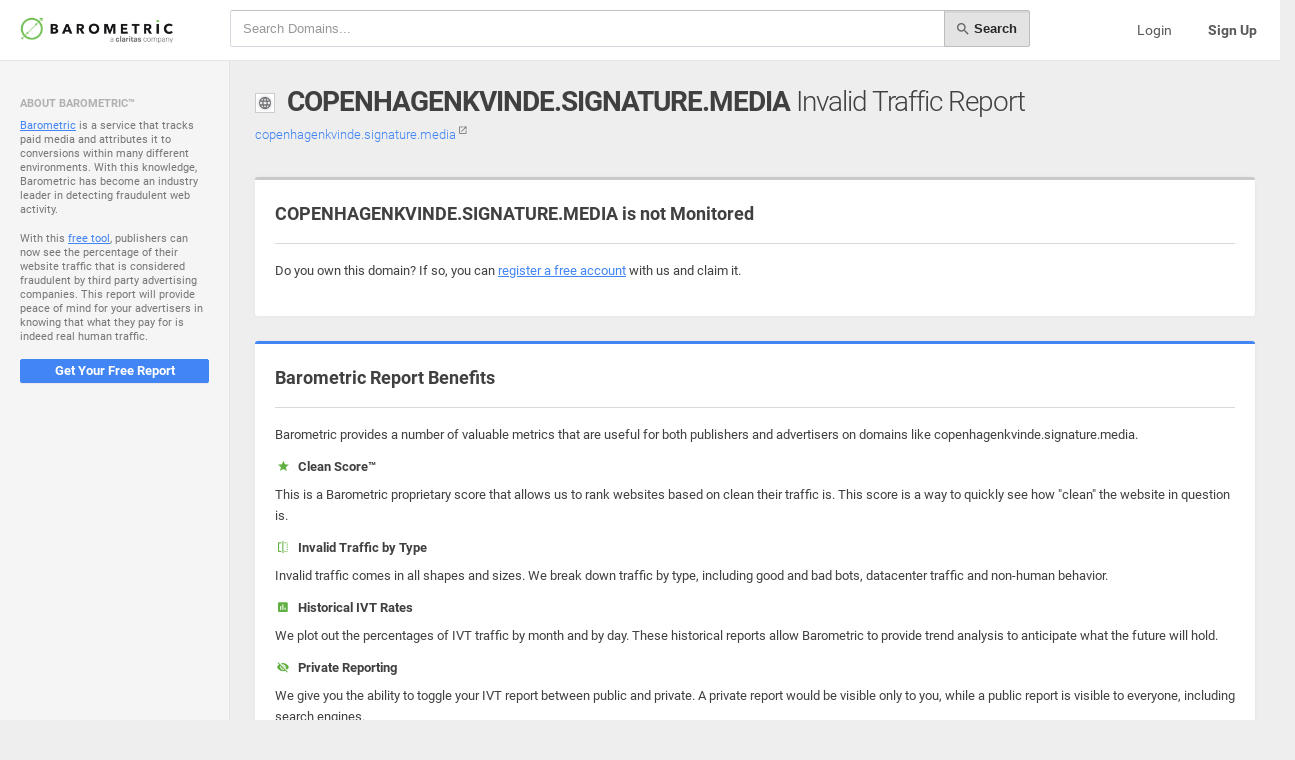

--- FILE ---
content_type: text/html; charset=UTF-8
request_url: https://fivt.barometric.com/domain/copenhagenkvinde.signature.media
body_size: 10693
content:
<!DOCTYPE html>
<html lang="en">
  <head>
    <meta charset="utf-8">
    <meta name="viewport" content="width=device-width, initial-scale=1.0, maximum-scale=1.0, user-scalable=no">
    <meta http-equiv="X-UA-Compatible" content="IE=edge">
    <meta name="description" content="">
		
				
    <title>copenhagenkvinde.signature.media - Invalid Traffic Report</title>
    
    <link rel="shortcut icon" href="https://fivt.barometric.com/favicon.ico">
    <link rel="stylesheet" type="text/css" href="https://fivt.barometric.com/assets/lib/perfect-scrollbar/css/perfect-scrollbar.min.css"/>
    <link  href="https://fivt.barometric.com/assets/css/fontawesome/font-awesome.min.css?v=" rel="stylesheet" >
    <link rel="stylesheet" type="text/css" href="https://fivt.barometric.com/assets/lib/material-design-icons/css/material-design-iconic-font.min.css"/><!--[if lt IE 9]>
    <script src="https://oss.maxcdn.com/html5shiv/3.7.2/html5shiv.min.js"></script>
    <script src="https://oss.maxcdn.com/respond/1.4.2/respond.min.js"></script>
    <![endif]-->
    <link rel="stylesheet" href="https://fivt.barometric.com/assets/css/style.css?v=1.111" type="text/css"/>
    
    <script src="https://fivt.barometric.com/assets/lib/jquery/jquery.min.js" type="text/javascript"></script>
    <script src="https://fivt.barometric.com/assets/lib/perfect-scrollbar/js/perfect-scrollbar.jquery.min.js" type="text/javascript"></script>
    <script src="https://fivt.barometric.com/assets/js/main.js" type="text/javascript"></script>
    <script src="https://fivt.barometric.com/assets/lib/bootstrap/dist/js/bootstrap.min.js" type="text/javascript"></script>
    <script src="https://fivt.barometric.com/assets/lib/jquery-flot/jquery.flot.js" type="text/javascript"></script>
    <script src="https://fivt.barometric.com/assets/lib/jquery-flot/jquery.flot.resize.js" type="text/javascript"></script>
    <script src="https://fivt.barometric.com/assets/lib/jquery-flot/plugins/jquery.flot.orderBars.js" type="text/javascript"></script>
    <script src="https://fivt.barometric.com/assets/js/jquery.flot.comments.js?v111" type="text/javascript"></script>
    <script src="https://fivt.barometric.com/assets/js/jquery.flot.dashes.js" type="text/javascript"></script>
    <script src="https://fivt.barometric.com/assets/js/jquery.bootstrap-growl.min.js" type="text/javascript" ></script>

    <script type="text/javascript">
      $(document).ready(function(){
      	//initialize the javascript
      	App.init();
     });
    </script> 	
    
    		
  </head>
  <body>
  	
  	  	
    <div class="be-wrapper">
      <nav class="navbar navbar-default navbar-fixed-top be-top-header">
        <div class="container-fluid">
          <div class="navbar-header"><a href="https://fivt.barometric.com/" class="navbar-brand"></a>
          </div>

					<div class="be-right-navbar be-right-navbar-flex clearfix">
            <div class="search-container clearfix">
            	<h4 class="visible-xs hidden-sm hidden-lg hidden-xl" style="margin:10px 0;" ><img src="https://fivt.barometric.com//assets/img/logo1.png" style="height:25px;" />
            		
            		<small class="pull-right text-muted">
            			
            			            				<!-- NOT logged in -->
            				<a href="https://fivt.barometric.com/login" class="text-muted" >Login</a> &nbsp;&bull;&nbsp; <a href="https://fivt.barometric.com/registration"><b>Sign Up</b></a>
            			            		</small>
            		
            	</h4>
              <form action="https://fivt.barometric.com/search" method="post" class="input-group input-group-sm">
                <input type="text" name="q" placeholder="Search Domains..." class="form-control search-input" ><span class="input-group-btn">
                <button type="submit" name="search" class="btn btn-default active"><i class="mdi mdi-search icon icon-left" ></i>&nbsp;Search</button></span>
              </form>
            </div>

						
							            <!-- only if logged out -->
	            <ul class="nav navbar-nav navbar-right hidden-xs hidden-sm">
	              <li><a href="https://fivt.barometric.com/login" class="text-muted">Login</a></li>
	              <li><a href="https://fivt.barometric.com/registration" class="text-primary"><b>Sign Up</b></a></li>     
	            </ul>
                        
          </div>
        </div>
      </nav>

	<div class="be-left-sidebar">
		<div class="left-sidebar-wrapper">
		  <div class="left-sidebar-spacer">
		    
		    <div class="left-sidebar-scroll">
  <div class="left-sidebar-content">
    
      
    <!-- TODO: only if logged out -->
    <ul class="sidebar-elements">
      <li class="divider">About Barometric&trade;</li>
      <li class="text-muted" style="margin:0px 20px;font-size:11px;" >
      	<p style="line-height:1.3" ><a href="http://barometric.com" target="_blank" >Barometric</a> is a service that tracks paid media and attributes it to conversions within many different environments. With this knowledge, Barometric has become an industry leader in detecting fraudulent web activity. </p>
      	<p style="line-height:1.3" >With this <a href="https://fivt.barometric.com/">free tool</a>, publishers can now see the percentage of their website traffic that is considered fraudulent by third party advertising companies. This report will provide peace of mind for your advertisers in knowing that what they pay for is indeed real human traffic.</p> 
      	<p><a href="https://fivt.barometric.com/registration" class="btn btn-block btn-primary btn-sm" >Get Your Free Report</a></p>
      </li>
    </ul>
  </div>
</div>		    
		  </div>
		</div>
	</div>

 <div class="be-content">

		 	
 	<div class="page-head row">
 		<hgroup class="col-sm-12 clearfix" >
 			<img src="https://logo.clearbit.com/copenhagenkvinde.signature.media" alt="copenhagenkvinde.signature.media Invalid Traffic Report" class="logo"  onerror="this.src='https://fivt.barometric.com/assets/img/altsite.png';"  >
    	<h1 class="page-head-title"><strong>COPENHAGENKVINDE.SIGNATURE.MEDIA</strong> Invalid Traffic Report</h1>
    	<h5 class="text-muted hidden-xs" >
    		<a href="http://copenhagenkvinde.signature.media" target="_blank" >copenhagenkvinde.signature.media <sup><i class="mdi mdi-open-in-new text-muted"></i></sup></a>
    	</h5>
    </hgroup>
  </div>
  
	<div class="main-content container-fluid">
		
		<div class="panel panel-border-color panel-border-color-default">
	    <div class="panel-heading panel-heading-divider ">    
				<strong>COPENHAGENKVINDE.SIGNATURE.MEDIA is not Monitored</strong>
			</div>
			<div class="panel-body" >
				<p>Do you own this domain? If so, you can <a href="https://fivt.barometric.com/registration">register a free account</a> with us and claim it.</p>
			</div>
		</div>
		
		<div class="panel panel-border-color panel-border-color-primary">
	    <div class="panel-heading panel-heading-divider ">  
	    	<strong>Barometric Report Benefits</strong>
	    </div>
			<div class="panel-body" >
				<p>Barometric provides a number of valuable metrics that are useful for both publishers and advertisers on domains like copenhagenkvinde.signature.media.</p>
				<h5><b><i class="mdi mdi-hc-fw mdi-star text-success icon"></i> &nbsp;Clean Score&trade;</b></h5><p>This is a Barometric proprietary score that allows us to rank websites based on clean their traffic is. This score is a way to quickly see how "clean" the website in question is.</p>
				<h5><b><i class="mdi mdi-hc-fw mdi-flip text-success icon"></i> &nbsp;Invalid Traffic by Type</b></h5><p>Invalid traffic comes in all shapes and sizes. We break down traffic by type, including good and bad bots, datacenter traffic and non-human behavior.</p>
				<h5><b><i class="mdi mdi-hc-fw mdi-chart text-success icon"></i> &nbsp;Historical IVT Rates</b></h5><p>We plot out the percentages of IVT traffic by month and by day. These historical reports allow Barometric to provide trend analysis to anticipate what the future will hold.</p>
				<h5><b><i class="mdi mdi-hc-fw mdi-eye-off text-success icon"></i> &nbsp;Private Reporting</b></h5><p>We give you the ability to toggle your IVT report between public and private. A private report would be visible only to you, while a public report is visible to everyone, including search engines.</p>		
		  
		  	<p><a href="https://fivt.barometric.com/registration" class="btn btn-primary" >Get Your Free Report</a> &nbsp;&nbsp;&nbsp;<span class="text-muted">or</span>&nbsp;&nbsp;&nbsp; <a href="https://fivt.barometric.com/login" >Login</a></p>
		  </div>
		</div>
		
		<p class="text-muted">copenhagenkvinde.signature.media - </p>	
		
		<hr />
      
    Similar Domains:<br />
    <small class="text-muted" >
    	<a href="https://fivt.barometric.com/domain/etsinkumppania.peathost.eu"  class="text-muted" >etsinkumppania.peathost.eu</a> &nbsp; <a href="https://fivt.barometric.com/domain/icjapigia1verga.it"  class="text-muted" >icjapigia1verga.it</a> &nbsp; <a href="https://fivt.barometric.com/domain/bbs.435200.com"  class="text-muted" >bbs.435200.com</a> &nbsp; <a href="https://fivt.barometric.com/domain/alexismbpdq.arwebo.com"  class="text-muted" >alexismbpdq.arwebo.com</a> &nbsp; <a href="https://fivt.barometric.com/domain/piedmontmechanical.biz"  class="text-muted" >piedmontmechanical.biz</a> &nbsp; <a href="https://fivt.barometric.com/domain/blow-jobs-orgy.tumblr.com"  class="text-muted" >blow-jobs-orgy.tumblr.com</a> &nbsp; <a href="https://fivt.barometric.com/domain/seriosdejting.miweb.biz.st"  class="text-muted" >seriosdejting.miweb.biz.st</a> &nbsp; <a href="https://fivt.barometric.com/domain/praguegarnetcenter.cz"  class="text-muted" >praguegarnetcenter.cz</a> &nbsp; <a href="https://fivt.barometric.com/domain/counter-strike-online.com"  class="text-muted" >counter-strike-online.com</a> &nbsp; <a href="https://fivt.barometric.com/domain/idps.info"  class="text-muted" >idps.info</a> &nbsp;     </small>
    
  </div>	
	</div>
		</div>
		<footer class=" xs-pb-20" >
			<div class="splash-footer text-muted">
				&copy; 2026 <b><a href="https://fivt.barometric.com/" class="text-muted" >Barometric</a></b> &nbsp;&nbsp;&bull;&nbsp;&nbsp; 
				<a href="https://fivt.barometric.com/terms" class="text-muted" >Terms and Conditions</a> &nbsp;&nbsp;&bull;&nbsp;&nbsp; 
				<a href="http://barometric.com/privacy" class="text-muted" >Privacy Policy</a> &nbsp;&nbsp;&bull;&nbsp;&nbsp; 
				<a href="mailto:fivt@barometric.com?subject=FIVT%20Introduction" class="text-muted" >Contact Us</a> &nbsp;&nbsp;&bull;&nbsp;&nbsp; 
				<a href="http://trkn.us/opt-out/" class="text-muted" >Opt Out</a>
			</div>
		</footer>
  </body>
</html> 

--- FILE ---
content_type: text/css
request_url: https://fivt.barometric.com/assets/css/style.css?v=1.111
body_size: 495356
content:
/*!
 * beagle v1.2.0 (http://foxythemes.net/themes/beagle)
 * Copyright 2014-2016 Foxy Themes all rights reserved 
 */

/*------------------------------------------------------------------
[Bootstrap CSS : Lines #80 to #7464]
[Template CSS : From line #7465]

--------------------------------------------------------------------

[General elements style]

[Fonts]

[Structure]

* Main Wrapper / .be-wrapper
	+ Top header / .be-top-header
	+ Left sidebar / .be-left-sidebar
	+ Left sidebar / .be-right-sidebar
	+ Main content / .be-content
		- Page header / .page-head
		- Page aside / .page-aside
	+ Splash screen / .be-splash-screen
	+ Footer / #footer
	+ Scroll Top Button / #be-scroll-top

[Forms]
	- Switch button / .switch-button

[Elements]
	- Widgets / .widget
	- Colors / .clr-*
	- Notifications / #gritter-notice-wrapper
	- Grid / .bs-grid-block
	- Icons / .icon-container
	- Code / pre

[Custom pages]
	- Login / .login-container
	- Error pages / .error-container
	- Page 404 / .error-container
	- Sign up / .sign-up
	- Forgot password / .forgot-password
	- Gallery / .gallery-container
	- Full calendar / .full-calendar
	- Profile page / .user-profile

[Bootstrap elements]
	- Images / .img-rounded
	- Code / pre
	- Buttons / .btn
	- Panels / .panel
	- Dropdown menu / .dropdown-menu
	- Accordions / .panel-group.accordion
	- Tabs / .nav-tabs
	- Modals / .modal, .md-modal
	- Alerts / .alert
	- Tables / .table
	- Badges / .badge
	- Label / .label
	- List group / .list-group-item
	- Contextual colors / .text-*
	- Progress bars / .progress
	- Forms / .form-*
	- Forms / .form-*

[Plugins]
	- nanoScroller / .nano
	- DropZone / .dropzone
	- Wizard / .wizard
	- Nestable list / .wdd-list
	- Bootstrap dateTime Picker / .datetimepicker
	- Select2 / .select2-container
	- Bootstrap slider / .slider
	- Summernote / .note-editor
	- Bootstrap Markdown / .md-editor
	- Parsley / .parsley
	- dataTables / .dataTable

[Helper classes]
-------------------------------------------------------------------*/
/*------------------------------------------------------------------*/
.hero {
	background: transparent url('../img/clean-code.jpg') top center no-repeat;
	background-size: cover;
	color:#fff;
	padding:50px 0;
}
.hero .btn {padding:8px 30px;text-transform:uppercase}
.hero p {margin:0;}
.hero h1 {font-size:60px;font-weight:bold;text-shadow: 1px 1px 3px rgba(0,0,0,.8);}
.hero h2 {font-size:25px;text-shadow: 1px 1px 3px rgba(0,0,0,.8);margin-bottom:20px;}
.hm-panel {border-bottom:1px solid #ddd;padding:45px 10%;}
.hm-panel p {margin-bottom:0;font-size:14px;color:#555;}
.hm-panel h3 {margin:8px 0 10px 0;color:#222;font-weight:400;}
.hm-panel img {width:275px;background:#FFF;border:1px solid #ccc;padding:2px 2px 0 2px;border-radius:200px 200px 0 0;border-bottom:0;}
@media (max-width: 728px) {
	.hm-panel img {display:none;}
}
.hm-left img {float:right; margin: 0 0 -45px 30px;}
.hm-left {background:#fff;}
.hm-right img {float:left; margin: 0 30px -45px 0;}
.hm-right {background:#f6f6f6;}
p a, footer a, table a {text-decoration:underline;}
a.btn {text-decoration:none !important;}
li input.form-control {margin-bottom:5px;}
.data-return {margin-top:15px;}
.logo {
	margin:12px 12px 0 0;border-radius:0px;height:20px; width:20px;float:left;border:1px solid #ccc;padding:1px;
	background:#fff;
}
.page-head hgroup h1 {
	padding:3px 0 0 0;
	margin:0;
	color:#404040;
}
.page-head hgroup h5 {
	margin:8px 0 0 0;
}
li {line-height:1.6;}
@media (max-width: 767px) {
	.page-head hgroup h1 {
		padding:0;
	}
}
.page-head hgroup {display:block;margin-bottom:0;}
.bmscore {
	text-align:center;
	background:#60AF41;
	border-radius:2px;
	border-bottom:#239B56 2px solid;	
	color:#fff;
	padding:10px;
	margin:0 0 0 0;
	display:inline-block;
	text-shadow: 1px 1px 1px rgba(0,0,0,.1);
}
.bmscore strong {
	display:block;	
	margin-bottom:5px;
}
.bmscore strong span {
	font-size:18px;
	display:inline-block;
	position:relative;
	top:-2px;
}
.bmscore small {
	display:block;
	font-size:11px;
	color:rgba(255,255,255,.85);
}
.well ol {padding: 5px 20px 0 20px;}
.search-container h4 small {
	font-family: 'Roboto', Arial, sans-serif;
  font-size: 11px;
  text-transform:uppercase;
  line-height:25px;
}
footer {padding: 30px 0;}
@media (max-width: 767px) {
	.controlpanel .page-head {display:none}
}


/*
[Bootstrap CSS]
*/
/*!
 * Bootstrap v3.3.7 (http://getbootstrap.com)
 * Copyright 2011-2016 Twitter, Inc.
 * Licensed under MIT (https://github.com/twbs/bootstrap/blob/master/LICENSE)
 */
/*! normalize.css v3.0.3 | MIT License | github.com/necolas/normalize.css */
html {
  font-family: sans-serif;
  -ms-text-size-adjust: 100%;
  -webkit-text-size-adjust: 100%;
}
body {
  margin: 0;
}
article,
aside,
details,
figcaption,
figure,
footer,
header,
hgroup,
main,
menu,
nav,
section,
summary {
  display: block;
}
audio,
canvas,
progress,
video {
  display: inline-block;
  vertical-align: baseline;
}
audio:not([controls]) {
  display: none;
  height: 0;
}
[hidden],
template {
  display: none;
}
a {
  background-color: transparent;
}
a:active,
a:hover {
  outline: 0;
}
abbr[title] {
  border-bottom: 1px dotted;
}
b,
strong {
  font-weight: bold;
}
dfn {
  font-style: italic;
}
h1 {
  font-size: 2em;
  margin: 0.67em 0;
}
mark {
  background: #ff0;
  color: #000;
}
small {
  font-size: 80%;
}
sub,
sup {
  font-size: 75%;
  line-height: 0;
  position: relative;
  vertical-align: baseline;
}
sup {
  top: -0.5em;
}
sub {
  bottom: -0.25em;
}
img {
  border: 0;
}
svg:not(:root) {
  overflow: hidden;
}
figure {
  margin: 1em 40px;
}
hr {
  -moz-box-sizing: content-box;
       box-sizing: content-box;
  height: 0;
}
pre {
  overflow: auto;
}
code,
kbd,
pre,
samp {
  font-family: monospace, monospace;
  font-size: 1em;
}
button,
input,
optgroup,
select,
textarea {
  color: inherit;
  margin: 0;
}
.code {
  font-family: Menlo, Monaco, Consolas, "Courier New", monospace;
  font-size: 12px;
}
button {
  overflow: visible;
}
button,
select {
  text-transform: none;
}
button,
html input[type="button"],
input[type="reset"],
input[type="submit"] {
  -webkit-appearance: button;
  cursor: pointer;
}
button[disabled],
html input[disabled] {
  cursor: default;
}
button::-moz-focus-inner,
input::-moz-focus-inner {
  border: 0;
  padding: 0;
}
input {
  line-height: normal;
}
input[type="checkbox"],
input[type="radio"] {
  -moz-box-sizing: border-box;
       box-sizing: border-box;
  padding: 0;
}
input[type="number"]::-webkit-inner-spin-button,
input[type="number"]::-webkit-outer-spin-button {
  height: auto;
}
input[type="search"] {
  -webkit-appearance: textfield;
  -moz-box-sizing: content-box;
       box-sizing: content-box;
}
input[type="search"]::-webkit-search-cancel-button,
input[type="search"]::-webkit-search-decoration {
  -webkit-appearance: none;
}
fieldset {
  border: 1px solid #c0c0c0;
  margin: 0 2px;
  padding: 0.35em 0.625em 0.75em;
}
legend {
  border: 0;
  padding: 0;
}
textarea {
  overflow: auto;
}
optgroup {
  font-weight: bold;
}
table {
  border-collapse: collapse;
  border-spacing: 0;
}
td,
th {
  padding: 0;
}
/*! Source: https://github.com/h5bp/html5-boilerplate/blob/master/src/css/main.css */
@media print {
  *,
  *:before,
  *:after {
    background: transparent !important;
    color: #000 !important;
    box-shadow: none !important;
    text-shadow: none !important;
  }
  a,
  a:visited {
    text-decoration: underline;
  }
  a[href]:after {
    content: " (" attr(href) ")";
  }
  abbr[title]:after {
    content: " (" attr(title) ")";
  }
  a[href^="#"]:after,
  a[href^="javascript:"]:after {
    content: "";
  }
  pre,
  blockquote {
    border: 1px solid #999;
    page-break-inside: avoid;
  }
  thead {
    display: table-header-group;
  }
  tr,
  img {
    page-break-inside: avoid;
  }
  img {
    max-width: 100% !important;
  }
  p,
  h2,
  h3 {
    orphans: 3;
    widows: 3;
  }
  h2,
  h3 {
    page-break-after: avoid;
  }
  .navbar {
    display: none;
  }
  .btn > .caret,
  .dropup > .btn > .caret {
    border-top-color: #000 !important;
  }
  .label {
    border: 1px solid #000;
  }
  .table {
    border-collapse: collapse !important;
  }
  .table td,
  .table th {
    background-color: #fff !important;
  }
  .table-bordered th,
  .table-bordered td {
    border: 1px solid #ddd !important;
  }
}
@font-face {
  font-family: 'Glyphicons Halflings';
  src: url('../lib/bootstrap/dist/fonts/glyphicons-halflings-regular.eot');
  src: url('../lib/bootstrap/dist/fonts/glyphicons-halflings-regular.eot?#iefix') format('embedded-opentype'), url('../lib/bootstrap/dist/fonts/glyphicons-halflings-regular.woff2') format('woff2'), url('../lib/bootstrap/dist/fonts/glyphicons-halflings-regular.woff') format('woff'), url('../lib/bootstrap/dist/fonts/glyphicons-halflings-regular.ttf') format('truetype'), url('../lib/bootstrap/dist/fonts/glyphicons-halflings-regular.svg#glyphicons_halflingsregular') format('svg');
}
.glyphicon {
  position: relative;
  top: 1px;
  display: inline-block;
  font-family: 'Glyphicons Halflings';
  font-style: normal;
  font-weight: normal;
  line-height: 1;
  -webkit-font-smoothing: antialiased;
  -moz-osx-font-smoothing: grayscale;
}
.glyphicon-asterisk:before {
  content: "\002a";
}
.glyphicon-plus:before {
  content: "\002b";
}
.glyphicon-euro:before,
.glyphicon-eur:before {
  content: "\20ac";
}
.glyphicon-minus:before {
  content: "\2212";
}
.glyphicon-cloud:before {
  content: "\2601";
}
.glyphicon-envelope:before {
  content: "\2709";
}
.glyphicon-pencil:before {
  content: "\270f";
}
.glyphicon-glass:before {
  content: "\e001";
}
.glyphicon-music:before {
  content: "\e002";
}
.glyphicon-search:before {
  content: "\e003";
}
.glyphicon-heart:before {
  content: "\e005";
}
.glyphicon-star:before {
  content: "\e006";
}
.glyphicon-star-empty:before {
  content: "\e007";
}
.glyphicon-user:before {
  content: "\e008";
}
.glyphicon-film:before {
  content: "\e009";
}
.glyphicon-th-large:before {
  content: "\e010";
}
.glyphicon-th:before {
  content: "\e011";
}
.glyphicon-th-list:before {
  content: "\e012";
}
.glyphicon-ok:before {
  content: "\e013";
}
.glyphicon-remove:before {
  content: "\e014";
}
.glyphicon-zoom-in:before {
  content: "\e015";
}
.glyphicon-zoom-out:before {
  content: "\e016";
}
.glyphicon-off:before {
  content: "\e017";
}
.glyphicon-signal:before {
  content: "\e018";
}
.glyphicon-cog:before {
  content: "\e019";
}
.glyphicon-trash:before {
  content: "\e020";
}
.glyphicon-home:before {
  content: "\e021";
}
.glyphicon-file:before {
  content: "\e022";
}
.glyphicon-time:before {
  content: "\e023";
}
.glyphicon-road:before {
  content: "\e024";
}
.glyphicon-download-alt:before {
  content: "\e025";
}
.glyphicon-download:before {
  content: "\e026";
}
.glyphicon-upload:before {
  content: "\e027";
}
.glyphicon-inbox:before {
  content: "\e028";
}
.glyphicon-play-circle:before {
  content: "\e029";
}
.glyphicon-repeat:before {
  content: "\e030";
}
.glyphicon-refresh:before {
  content: "\e031";
}
.glyphicon-list-alt:before {
  content: "\e032";
}
.glyphicon-lock:before {
  content: "\e033";
}
.glyphicon-flag:before {
  content: "\e034";
}
.glyphicon-headphones:before {
  content: "\e035";
}
.glyphicon-volume-off:before {
  content: "\e036";
}
.glyphicon-volume-down:before {
  content: "\e037";
}
.glyphicon-volume-up:before {
  content: "\e038";
}
.glyphicon-qrcode:before {
  content: "\e039";
}
.glyphicon-barcode:before {
  content: "\e040";
}
.glyphicon-tag:before {
  content: "\e041";
}
.glyphicon-tags:before {
  content: "\e042";
}
.glyphicon-book:before {
  content: "\e043";
}
.glyphicon-bookmark:before {
  content: "\e044";
}
.glyphicon-print:before {
  content: "\e045";
}
.glyphicon-camera:before {
  content: "\e046";
}
.glyphicon-font:before {
  content: "\e047";
}
.glyphicon-bold:before {
  content: "\e048";
}
.glyphicon-italic:before {
  content: "\e049";
}
.glyphicon-text-height:before {
  content: "\e050";
}
.glyphicon-text-width:before {
  content: "\e051";
}
.glyphicon-align-left:before {
  content: "\e052";
}
.glyphicon-align-center:before {
  content: "\e053";
}
.glyphicon-align-right:before {
  content: "\e054";
}
.glyphicon-align-justify:before {
  content: "\e055";
}
.glyphicon-list:before {
  content: "\e056";
}
.glyphicon-indent-left:before {
  content: "\e057";
}
.glyphicon-indent-right:before {
  content: "\e058";
}
.glyphicon-facetime-video:before {
  content: "\e059";
}
.glyphicon-picture:before {
  content: "\e060";
}
.glyphicon-map-marker:before {
  content: "\e062";
}
.glyphicon-adjust:before {
  content: "\e063";
}
.glyphicon-tint:before {
  content: "\e064";
}
.glyphicon-edit:before {
  content: "\e065";
}
.glyphicon-share:before {
  content: "\e066";
}
.glyphicon-check:before {
  content: "\e067";
}
.glyphicon-move:before {
  content: "\e068";
}
.glyphicon-step-backward:before {
  content: "\e069";
}
.glyphicon-fast-backward:before {
  content: "\e070";
}
.glyphicon-backward:before {
  content: "\e071";
}
.glyphicon-play:before {
  content: "\e072";
}
.glyphicon-pause:before {
  content: "\e073";
}
.glyphicon-stop:before {
  content: "\e074";
}
.glyphicon-forward:before {
  content: "\e075";
}
.glyphicon-fast-forward:before {
  content: "\e076";
}
.glyphicon-step-forward:before {
  content: "\e077";
}
.glyphicon-eject:before {
  content: "\e078";
}
.glyphicon-chevron-left:before {
  content: "\e079";
}
.glyphicon-chevron-right:before {
  content: "\e080";
}
.glyphicon-plus-sign:before {
  content: "\e081";
}
.glyphicon-minus-sign:before {
  content: "\e082";
}
.glyphicon-remove-sign:before {
  content: "\e083";
}
.glyphicon-ok-sign:before {
  content: "\e084";
}
.glyphicon-question-sign:before {
  content: "\e085";
}
.glyphicon-info-sign:before {
  content: "\e086";
}
.glyphicon-screenshot:before {
  content: "\e087";
}
.glyphicon-remove-circle:before {
  content: "\e088";
}
.glyphicon-ok-circle:before {
  content: "\e089";
}
.glyphicon-ban-circle:before {
  content: "\e090";
}
.glyphicon-arrow-left:before {
  content: "\e091";
}
.glyphicon-arrow-right:before {
  content: "\e092";
}
.glyphicon-arrow-up:before {
  content: "\e093";
}
.glyphicon-arrow-down:before {
  content: "\e094";
}
.glyphicon-share-alt:before {
  content: "\e095";
}
.glyphicon-resize-full:before {
  content: "\e096";
}
.glyphicon-resize-small:before {
  content: "\e097";
}
.glyphicon-exclamation-sign:before {
  content: "\e101";
}
.glyphicon-gift:before {
  content: "\e102";
}
.glyphicon-leaf:before {
  content: "\e103";
}
.glyphicon-fire:before {
  content: "\e104";
}
.glyphicon-eye-open:before {
  content: "\e105";
}
.glyphicon-eye-close:before {
  content: "\e106";
}
.glyphicon-warning-sign:before {
  content: "\e107";
}
.glyphicon-plane:before {
  content: "\e108";
}
.glyphicon-calendar:before {
  content: "\e109";
}
.glyphicon-random:before {
  content: "\e110";
}
.glyphicon-comment:before {
  content: "\e111";
}
.glyphicon-magnet:before {
  content: "\e112";
}
.glyphicon-chevron-up:before {
  content: "\e113";
}
.glyphicon-chevron-down:before {
  content: "\e114";
}
.glyphicon-retweet:before {
  content: "\e115";
}
.glyphicon-shopping-cart:before {
  content: "\e116";
}
.glyphicon-folder-close:before {
  content: "\e117";
}
.glyphicon-folder-open:before {
  content: "\e118";
}
.glyphicon-resize-vertical:before {
  content: "\e119";
}
.glyphicon-resize-horizontal:before {
  content: "\e120";
}
.glyphicon-hdd:before {
  content: "\e121";
}
.glyphicon-bullhorn:before {
  content: "\e122";
}
.glyphicon-bell:before {
  content: "\e123";
}
.glyphicon-certificate:before {
  content: "\e124";
}
.glyphicon-thumbs-up:before {
  content: "\e125";
}
.glyphicon-thumbs-down:before {
  content: "\e126";
}
.glyphicon-hand-right:before {
  content: "\e127";
}
.glyphicon-hand-left:before {
  content: "\e128";
}
.glyphicon-hand-up:before {
  content: "\e129";
}
.glyphicon-hand-down:before {
  content: "\e130";
}
.glyphicon-circle-arrow-right:before {
  content: "\e131";
}
.glyphicon-circle-arrow-left:before {
  content: "\e132";
}
.glyphicon-circle-arrow-up:before {
  content: "\e133";
}
.glyphicon-circle-arrow-down:before {
  content: "\e134";
}
.glyphicon-globe:before {
  content: "\e135";
}
.glyphicon-wrench:before {
  content: "\e136";
}
.glyphicon-tasks:before {
  content: "\e137";
}
.glyphicon-filter:before {
  content: "\e138";
}
.glyphicon-briefcase:before {
  content: "\e139";
}
.glyphicon-fullscreen:before {
  content: "\e140";
}
.glyphicon-dashboard:before {
  content: "\e141";
}
.glyphicon-paperclip:before {
  content: "\e142";
}
.glyphicon-heart-empty:before {
  content: "\e143";
}
.glyphicon-link:before {
  content: "\e144";
}
.glyphicon-phone:before {
  content: "\e145";
}
.glyphicon-pushpin:before {
  content: "\e146";
}
.glyphicon-usd:before {
  content: "\e148";
}
.glyphicon-gbp:before {
  content: "\e149";
}
.glyphicon-sort:before {
  content: "\e150";
}
.glyphicon-sort-by-alphabet:before {
  content: "\e151";
}
.glyphicon-sort-by-alphabet-alt:before {
  content: "\e152";
}
.glyphicon-sort-by-order:before {
  content: "\e153";
}
.glyphicon-sort-by-order-alt:before {
  content: "\e154";
}
.glyphicon-sort-by-attributes:before {
  content: "\e155";
}
.glyphicon-sort-by-attributes-alt:before {
  content: "\e156";
}
.glyphicon-unchecked:before {
  content: "\e157";
}
.glyphicon-expand:before {
  content: "\e158";
}
.glyphicon-collapse-down:before {
  content: "\e159";
}
.glyphicon-collapse-up:before {
  content: "\e160";
}
.glyphicon-log-in:before {
  content: "\e161";
}
.glyphicon-flash:before {
  content: "\e162";
}
.glyphicon-log-out:before {
  content: "\e163";
}
.glyphicon-new-window:before {
  content: "\e164";
}
.glyphicon-record:before {
  content: "\e165";
}
.glyphicon-save:before {
  content: "\e166";
}
.glyphicon-open:before {
  content: "\e167";
}
.glyphicon-saved:before {
  content: "\e168";
}
.glyphicon-import:before {
  content: "\e169";
}
.glyphicon-export:before {
  content: "\e170";
}
.glyphicon-send:before {
  content: "\e171";
}
.glyphicon-floppy-disk:before {
  content: "\e172";
}
.glyphicon-floppy-saved:before {
  content: "\e173";
}
.glyphicon-floppy-remove:before {
  content: "\e174";
}
.glyphicon-floppy-save:before {
  content: "\e175";
}
.glyphicon-floppy-open:before {
  content: "\e176";
}
.glyphicon-credit-card:before {
  content: "\e177";
}
.glyphicon-transfer:before {
  content: "\e178";
}
.glyphicon-cutlery:before {
  content: "\e179";
}
.glyphicon-header:before {
  content: "\e180";
}
.glyphicon-compressed:before {
  content: "\e181";
}
.glyphicon-earphone:before {
  content: "\e182";
}
.glyphicon-phone-alt:before {
  content: "\e183";
}
.glyphicon-tower:before {
  content: "\e184";
}
.glyphicon-stats:before {
  content: "\e185";
}
.glyphicon-sd-video:before {
  content: "\e186";
}
.glyphicon-hd-video:before {
  content: "\e187";
}
.glyphicon-subtitles:before {
  content: "\e188";
}
.glyphicon-sound-stereo:before {
  content: "\e189";
}
.glyphicon-sound-dolby:before {
  content: "\e190";
}
.glyphicon-sound-5-1:before {
  content: "\e191";
}
.glyphicon-sound-6-1:before {
  content: "\e192";
}
.glyphicon-sound-7-1:before {
  content: "\e193";
}
.glyphicon-copyright-mark:before {
  content: "\e194";
}
.glyphicon-registration-mark:before {
  content: "\e195";
}
.glyphicon-cloud-download:before {
  content: "\e197";
}
.glyphicon-cloud-upload:before {
  content: "\e198";
}
.glyphicon-tree-conifer:before {
  content: "\e199";
}
.glyphicon-tree-deciduous:before {
  content: "\e200";
}
.glyphicon-cd:before {
  content: "\e201";
}
.glyphicon-save-file:before {
  content: "\e202";
}
.glyphicon-open-file:before {
  content: "\e203";
}
.glyphicon-level-up:before {
  content: "\e204";
}
.glyphicon-copy:before {
  content: "\e205";
}
.glyphicon-paste:before {
  content: "\e206";
}
.glyphicon-alert:before {
  content: "\e209";
}
.glyphicon-equalizer:before {
  content: "\e210";
}
.glyphicon-king:before {
  content: "\e211";
}
.glyphicon-queen:before {
  content: "\e212";
}
.glyphicon-pawn:before {
  content: "\e213";
}
.glyphicon-bishop:before {
  content: "\e214";
}
.glyphicon-knight:before {
  content: "\e215";
}
.glyphicon-baby-formula:before {
  content: "\e216";
}
.glyphicon-tent:before {
  content: "\26fa";
}
.glyphicon-blackboard:before {
  content: "\e218";
}
.glyphicon-bed:before {
  content: "\e219";
}
.glyphicon-apple:before {
  content: "\f8ff";
}
.glyphicon-erase:before {
  content: "\e221";
}
.glyphicon-hourglass:before {
  content: "\231b";
}
.glyphicon-lamp:before {
  content: "\e223";
}
.glyphicon-duplicate:before {
  content: "\e224";
}
.glyphicon-piggy-bank:before {
  content: "\e225";
}
.glyphicon-scissors:before {
  content: "\e226";
}
.glyphicon-bitcoin:before {
  content: "\e227";
}
.glyphicon-btc:before {
  content: "\e227";
}
.glyphicon-xbt:before {
  content: "\e227";
}
.glyphicon-yen:before {
  content: "\00a5";
}
.glyphicon-jpy:before {
  content: "\00a5";
}
.glyphicon-ruble:before {
  content: "\20bd";
}
.glyphicon-rub:before {
  content: "\20bd";
}
.glyphicon-scale:before {
  content: "\e230";
}
.glyphicon-ice-lolly:before {
  content: "\e231";
}
.glyphicon-ice-lolly-tasted:before {
  content: "\e232";
}
.glyphicon-education:before {
  content: "\e233";
}
.glyphicon-option-horizontal:before {
  content: "\e234";
}
.glyphicon-option-vertical:before {
  content: "\e235";
}
.glyphicon-menu-hamburger:before {
  content: "\e236";
}
.glyphicon-modal-window:before {
  content: "\e237";
}
.glyphicon-oil:before {
  content: "\e238";
}
.glyphicon-grain:before {
  content: "\e239";
}
.glyphicon-sunglasses:before {
  content: "\e240";
}
.glyphicon-text-size:before {
  content: "\e241";
}
.glyphicon-text-color:before {
  content: "\e242";
}
.glyphicon-text-background:before {
  content: "\e243";
}
.glyphicon-object-align-top:before {
  content: "\e244";
}
.glyphicon-object-align-bottom:before {
  content: "\e245";
}
.glyphicon-object-align-horizontal:before {
  content: "\e246";
}
.glyphicon-object-align-left:before {
  content: "\e247";
}
.glyphicon-object-align-vertical:before {
  content: "\e248";
}
.glyphicon-object-align-right:before {
  content: "\e249";
}
.glyphicon-triangle-right:before {
  content: "\e250";
}
.glyphicon-triangle-left:before {
  content: "\e251";
}
.glyphicon-triangle-bottom:before {
  content: "\e252";
}
.glyphicon-triangle-top:before {
  content: "\e253";
}
.glyphicon-console:before {
  content: "\e254";
}
.glyphicon-superscript:before {
  content: "\e255";
}
.glyphicon-subscript:before {
  content: "\e256";
}
.glyphicon-menu-left:before {
  content: "\e257";
}
.glyphicon-menu-right:before {
  content: "\e258";
}
.glyphicon-menu-down:before {
  content: "\e259";
}
.glyphicon-menu-up:before {
  content: "\e260";
}
* {
  -moz-box-sizing: border-box;
  box-sizing: border-box;
}
*:before,
*:after {
  -moz-box-sizing: border-box;
  box-sizing: border-box;
}
html {
  font-size: 10px;
  -webkit-tap-highlight-color: rgba(0, 0, 0, 0);
}
body {
  font-family: 'Roboto', Arial, sans-serif;
  font-size: 13px;
  line-height: 1.5;
  color: #404040;
  background-color: #EEEEEE;
}
input,
button,
select,
textarea {
  line-height: inherit;
}

a {
  color: #4285f4;
  text-decoration: none;
}
a:hover,
a:focus {
  color: #0d5bdd;
  text-decoration: underline;
}
a:focus {
  outline: 5px auto -webkit-focus-ring-color;
  outline-offset: -2px;
}
figure {
  margin: 0;
}
img {
  vertical-align: middle;
}
.img-responsive,
.thumbnail > img,
.thumbnail a > img,
.carousel-inner > .item > img,
.carousel-inner > .item > a > img {
  display: block;
  max-width: 100%;
  height: auto;
}
.img-rounded {
  border-radius: 4px;
}
.img-thumbnail {
  padding: 4px;
  line-height: 1.42857143;
  background-color: #EEEEEE;
  border: 1px solid #ddd;
  border-radius: 2px;
  -webkit-transition: all 0.2s ease-in-out;
  -o-transition: all 0.2s ease-in-out;
  transition: all 0.2s ease-in-out;
  display: inline-block;
  max-width: 100%;
  height: auto;
}
.img-circle {
  border-radius: 50%;
}
hr {
  margin-top: 18px;
  margin-bottom: 18px;
  border: 0;
  border-top: 1px solid #eeeeee;
}
.sr-only {
  position: absolute;
  width: 1px;
  height: 1px;
  margin: -1px;
  padding: 0;
  overflow: hidden;
  clip: rect(0, 0, 0, 0);
  border: 0;
}
.sr-only-focusable:active,
.sr-only-focusable:focus {
  position: static;
  width: auto;
  height: auto;
  margin: 0;
  overflow: visible;
  clip: auto;
}
[role="button"] {
  cursor: pointer;
}
h1,
h2,
h3,
h4,
h5,
h6,
.h1,
.h2,
.h3,
.h4,
.h5,
.h6 {
  font-family: inherit;
  font-weight: 300;
  line-height: 1.1;
  color: inherit;
}
h1 small,
h2 small,
h3 small,
h4 small,
h5 small,
h6 small,
.h1 small,
.h2 small,
.h3 small,
.h4 small,
.h5 small,
.h6 small,
h1 .small,
h2 .small,
h3 .small,
h4 .small,
h5 .small,
h6 .small,
.h1 .small,
.h2 .small,
.h3 .small,
.h4 .small,
.h5 .small,
.h6 .small {
  font-weight: normal;
  line-height: 1;
  color: inherit;
}
h1,
.h1,
h2,
.h2,
h3,
.h3 {
  margin-top: 18px;
  margin-bottom: 9px;
}
h1 small,
.h1 small,
h2 small,
.h2 small,
h3 small,
.h3 small,
h1 .small,
.h1 .small,
h2 .small,
.h2 .small,
h3 .small,
.h3 .small {
  font-size: 65%;
}
h4,
.h4,
h5,
.h5,
h6,
.h6 {
  margin-top: 9px;
  margin-bottom: 9px;
}
h4 small,
.h4 small,
h5 small,
.h5 small,
h6 small,
.h6 small,
h4 .small,
.h4 .small,
h5 .small,
.h5 .small,
h6 .small,
.h6 .small {
  font-size: 75%;
}
h1,
.h1 {
  font-size: 33px;
}
h2,
.h2 {
  font-size: 27px;
}
h3,
.h3 {
  font-size: 23px;
}
h4,
.h4 {
  font-size: 17px;
}
h5,
.h5 {
  font-size: 13px;
}
h6,
.h6 {
  font-size: 12px;
}
p {
  margin: 0 0 9px;
}
.lead {
  margin-bottom: 18px;
  font-size: 14px;
  font-weight: 300;
  line-height: 1.4;
}
@media (min-width: 768px) {
  .lead {
    font-size: 19.5px;
  }
}
small,
.small {
  font-size: 92%;
}
mark,
.mark {
  background-color: #fcf8e3;
  padding: .2em;
}
.text-left {
  text-align: left;
}
.text-right {
  text-align: right;
}
.text-center {
  text-align: center;
}
.text-justify {
  text-align: justify;
}
.text-nowrap {
  white-space: nowrap;
}
.text-lowercase {
  text-transform: lowercase;
}
.text-uppercase {
  text-transform: uppercase;
}
.text-capitalize {
  text-transform: capitalize;
}
.text-muted {
  color: #777777;
}
.text-muted-more {
  color: #bbbbbb;
}
.text-primary {
  color: #4285f4;
}
a.text-primary:hover,
a.text-primary:focus {
  color: #1266f1;
}
.text-success {
  color: #78C25B;
}
a.text-success:hover,
a.text-success:focus {
  color: #60AF41;
}
.text-info {
  color: #31708f;
}
a.text-info:hover,
a.text-info:focus {
  color: #245269;
}
.text-warning {
  color: #f6c163;
}
a.text-warning:hover,
a.text-warning:focus {
  color: #f3ae33;
}
.text-danger {
  color: #ea4335;
}
a.text-danger:hover,
a.text-danger:focus {
  color: #d62516;
}
.bg-primary {
  color: #fff;
  background-color: #4285f4;
}
a.bg-primary:hover,
a.bg-primary:focus {
  background-color: #1266f1;
}
.bg-success {
  background-color: #60AF41;
}
a.bg-success:hover,
a.bg-success:focus {
  background-color: #288140;
}
.bg-info {
  background-color: #d9edf7;
}
a.bg-info:hover,
a.bg-info:focus {
  background-color: #afd9ee;
}
.bg-warning {
  background-color: #fcf8e3;
}
a.bg-warning:hover,
a.bg-warning:focus {
  background-color: #f7ecb5;
}
.bg-danger {
  background-color: #ea4335;
}
a.bg-danger:hover,
a.bg-danger:focus {
  background-color: #d62516;
}
.page-header {
  padding-bottom: 8px;
  margin: 36px 0 18px;
  border-bottom: 1px solid #eeeeee;
}
ul,
ol {
  margin-top: 0;
  margin-bottom: 9px;
}
ul ul,
ol ul,
ul ol,
ol ol {
  margin-bottom: 0;
}
.list-unstyled {
  padding-left: 0;
  list-style: none;
}
.list-inline {
  padding-left: 0;
  list-style: none;
  margin-left: -5px;
}
.list-inline ul,
.list-inline ol {
  padding-left: 40px;
}
.list-inline > li {
  display: inline-block;
  padding-left: 5px;
  padding-right: 5px;
}
dl {
  margin-top: 0;
  margin-bottom: 18px;
}
dt,
dd {
  line-height: 1.42857143;
}
dt {
  font-weight: bold;
}
dd {
  margin-left: 0;
}
@media (min-width: 768px) {
  .dl-horizontal dt {
    float: left;
    width: 160px;
    clear: left;
    text-align: right;
    overflow: hidden;
    text-overflow: ellipsis;
    white-space: nowrap;
  }
  .dl-horizontal dd {
    margin-left: 180px;
  }
}
abbr[title],
abbr[data-original-title] {
  cursor: help;
  border-bottom: 1px dotted #777777;
}
.initialism {
  font-size: 90%;
  text-transform: uppercase;
}
blockquote {
  padding: 9px 18px;
  margin: 0 0 18px;
  font-size: 17px;
  border-left: 5px solid #eeeeee;
}
blockquote p:last-child,
blockquote ul:last-child,
blockquote ol:last-child {
  margin-bottom: 0;
}
blockquote footer,
blockquote small,
blockquote .small {
  display: block;
  font-size: 80%;
  line-height: 1.42857143;
  color: #777777;
}
blockquote footer:before,
blockquote small:before,
blockquote .small:before {
  content: '\2014 \00A0';
}
.blockquote-reverse,
blockquote.pull-right {
  padding-right: 15px;
  padding-left: 0;
  border-right: 5px solid #eeeeee;
  border-left: 0;
  text-align: right;
}
.blockquote-reverse footer:before,
blockquote.pull-right footer:before,
.blockquote-reverse small:before,
blockquote.pull-right small:before,
.blockquote-reverse .small:before,
blockquote.pull-right .small:before {
  content: '';
}
.blockquote-reverse footer:after,
blockquote.pull-right footer:after,
.blockquote-reverse small:after,
blockquote.pull-right small:after,
.blockquote-reverse .small:after,
blockquote.pull-right .small:after {
  content: '\00A0 \2014';
}
address {
  margin-bottom: 18px;
  font-style: normal;
  line-height: 1.42857143;
}
code,
kbd,
pre,
samp {
  font-family: Menlo, Monaco, Consolas, "Courier New", monospace;
}
code {
  padding: 0;
  font-size: 100%;
  color: #666666;
  background-color: transparent;
  border-radius: 0;
}
kbd {
  padding: 2px 4px;
  font-size: 90%;
  color: #fff;
  background-color: #333;
  border-radius: 2px;
  box-shadow: inset 0 -1px 0 rgba(0, 0, 0, 0.25);
}
kbd kbd {
  padding: 0;
  font-size: 100%;
  font-weight: bold;
  box-shadow: none;
}
pre {
  display: block;
  padding: 10px;
  margin: 3px 0 9px 0;
  font-size: 12px;
  line-height:1;
  word-break: break-all;
  word-wrap: break-word;
  color: #666666;
  background-color: #fafafa;
  border: 1px solid #ccc;
  border-radius: 2px;
}
pre code {
  padding: 0;
  font-size: inherit;
  color: inherit;
  white-space: pre-wrap;
  background-color: transparent;
  border-radius: 0;
}
.pre-scrollable {
  max-height: 340px;
  overflow-y: scroll;
}
.container {
  margin-right: auto;
  margin-left: auto;
  padding-left: 15px;
  padding-right: 15px;
}
@media (min-width: 768px) {
  .container {
    width: 750px;
  }
}
@media (min-width: 992px) {
  .container {
    width: 970px;
  }
}
@media (min-width: 1200px) {
  .container {
    width: 1170px;
  }
}
.container-fluid {
  margin-right: auto;
  margin-left: auto;
  padding-left: 15px;
  padding-right: 15px;
}
.row {
  margin-left: -15px;
  margin-right: -15px;
}
.col-xs-1, .col-sm-1, .col-md-1, .col-lg-1, .col-xs-2, .col-sm-2, .col-md-2, .col-lg-2, .col-xs-3, .col-sm-3, .col-md-3, .col-lg-3, .col-xs-4, .col-sm-4, .col-md-4, .col-lg-4, .col-xs-5, .col-sm-5, .col-md-5, .col-lg-5, .col-xs-6, .col-sm-6, .col-md-6, .col-lg-6, .col-xs-7, .col-sm-7, .col-md-7, .col-lg-7, .col-xs-8, .col-sm-8, .col-md-8, .col-lg-8, .col-xs-9, .col-sm-9, .col-md-9, .col-lg-9, .col-xs-10, .col-sm-10, .col-md-10, .col-lg-10, .col-xs-11, .col-sm-11, .col-md-11, .col-lg-11, .col-xs-12, .col-sm-12, .col-md-12, .col-lg-12 {
  position: relative;
  min-height: 1px;
  padding-left: 15px;
  padding-right: 15px;
}
.col-xs-1, .col-xs-2, .col-xs-3, .col-xs-4, .col-xs-5, .col-xs-6, .col-xs-7, .col-xs-8, .col-xs-9, .col-xs-10, .col-xs-11, .col-xs-12 {
  float: left;
}
.col-xs-12 {
  width: 100%;
}
.col-xs-11 {
  width: 91.66666667%;
}
.col-xs-10 {
  width: 83.33333333%;
}
.col-xs-9 {
  width: 75%;
}
.col-xs-8 {
  width: 66.66666667%;
}
.col-xs-7 {
  width: 58.33333333%;
}
.col-xs-6 {
  width: 50%;
}
.col-xs-5 {
  width: 41.66666667%;
}
.col-xs-4 {
  width: 33.33333333%;
}
.col-xs-3 {
  width: 25%;
}
.col-xs-2 {
  width: 16.66666667%;
}
.col-xs-1 {
  width: 8.33333333%;
}
.col-xs-pull-12 {
  right: 100%;
}
.col-xs-pull-11 {
  right: 91.66666667%;
}
.col-xs-pull-10 {
  right: 83.33333333%;
}
.col-xs-pull-9 {
  right: 75%;
}
.col-xs-pull-8 {
  right: 66.66666667%;
}
.col-xs-pull-7 {
  right: 58.33333333%;
}
.col-xs-pull-6 {
  right: 50%;
}
.col-xs-pull-5 {
  right: 41.66666667%;
}
.col-xs-pull-4 {
  right: 33.33333333%;
}
.col-xs-pull-3 {
  right: 25%;
}
.col-xs-pull-2 {
  right: 16.66666667%;
}
.col-xs-pull-1 {
  right: 8.33333333%;
}
.col-xs-pull-0 {
  right: auto;
}
.col-xs-push-12 {
  left: 100%;
}
.col-xs-push-11 {
  left: 91.66666667%;
}
.col-xs-push-10 {
  left: 83.33333333%;
}
.col-xs-push-9 {
  left: 75%;
}
.col-xs-push-8 {
  left: 66.66666667%;
}
.col-xs-push-7 {
  left: 58.33333333%;
}
.col-xs-push-6 {
  left: 50%;
}
.col-xs-push-5 {
  left: 41.66666667%;
}
.col-xs-push-4 {
  left: 33.33333333%;
}
.col-xs-push-3 {
  left: 25%;
}
.col-xs-push-2 {
  left: 16.66666667%;
}
.col-xs-push-1 {
  left: 8.33333333%;
}
.col-xs-push-0 {
  left: auto;
}
.col-xs-offset-12 {
  margin-left: 100%;
}
.col-xs-offset-11 {
  margin-left: 91.66666667%;
}
.col-xs-offset-10 {
  margin-left: 83.33333333%;
}
.col-xs-offset-9 {
  margin-left: 75%;
}
.col-xs-offset-8 {
  margin-left: 66.66666667%;
}
.col-xs-offset-7 {
  margin-left: 58.33333333%;
}
.col-xs-offset-6 {
  margin-left: 50%;
}
.col-xs-offset-5 {
  margin-left: 41.66666667%;
}
.col-xs-offset-4 {
  margin-left: 33.33333333%;
}
.col-xs-offset-3 {
  margin-left: 25%;
}
.col-xs-offset-2 {
  margin-left: 16.66666667%;
}
.col-xs-offset-1 {
  margin-left: 8.33333333%;
}
.col-xs-offset-0 {
  margin-left: 0%;
}
@media (min-width: 768px) {
  .col-sm-1, .col-sm-2, .col-sm-3, .col-sm-4, .col-sm-5, .col-sm-6, .col-sm-7, .col-sm-8, .col-sm-9, .col-sm-10, .col-sm-11, .col-sm-12 {
    float: left;
  }
  .col-sm-12 {
    width: 100%;
  }
  .col-sm-11 {
    width: 91.66666667%;
  }
  .col-sm-10 {
    width: 83.33333333%;
  }
  .col-sm-9 {
    width: 75%;
  }
  .col-sm-8 {
    width: 66.66666667%;
  }
  .col-sm-7 {
    width: 58.33333333%;
  }
  .col-sm-6 {
    width: 50%;
  }
  .col-sm-5 {
    width: 41.66666667%;
  }
  .col-sm-4 {
    width: 33.33333333%;
  }
  .col-sm-3 {
    width: 25%;
  }
  .col-sm-2 {
    width: 16.66666667%;
  }
  .col-sm-1 {
    width: 8.33333333%;
  }
  .col-sm-pull-12 {
    right: 100%;
  }
  .col-sm-pull-11 {
    right: 91.66666667%;
  }
  .col-sm-pull-10 {
    right: 83.33333333%;
  }
  .col-sm-pull-9 {
    right: 75%;
  }
  .col-sm-pull-8 {
    right: 66.66666667%;
  }
  .col-sm-pull-7 {
    right: 58.33333333%;
  }
  .col-sm-pull-6 {
    right: 50%;
  }
  .col-sm-pull-5 {
    right: 41.66666667%;
  }
  .col-sm-pull-4 {
    right: 33.33333333%;
  }
  .col-sm-pull-3 {
    right: 25%;
  }
  .col-sm-pull-2 {
    right: 16.66666667%;
  }
  .col-sm-pull-1 {
    right: 8.33333333%;
  }
  .col-sm-pull-0 {
    right: auto;
  }
  .col-sm-push-12 {
    left: 100%;
  }
  .col-sm-push-11 {
    left: 91.66666667%;
  }
  .col-sm-push-10 {
    left: 83.33333333%;
  }
  .col-sm-push-9 {
    left: 75%;
  }
  .col-sm-push-8 {
    left: 66.66666667%;
  }
  .col-sm-push-7 {
    left: 58.33333333%;
  }
  .col-sm-push-6 {
    left: 50%;
  }
  .col-sm-push-5 {
    left: 41.66666667%;
  }
  .col-sm-push-4 {
    left: 33.33333333%;
  }
  .col-sm-push-3 {
    left: 25%;
  }
  .col-sm-push-2 {
    left: 16.66666667%;
  }
  .col-sm-push-1 {
    left: 8.33333333%;
  }
  .col-sm-push-0 {
    left: auto;
  }
  .col-sm-offset-12 {
    margin-left: 100%;
  }
  .col-sm-offset-11 {
    margin-left: 91.66666667%;
  }
  .col-sm-offset-10 {
    margin-left: 83.33333333%;
  }
  .col-sm-offset-9 {
    margin-left: 75%;
  }
  .col-sm-offset-8 {
    margin-left: 66.66666667%;
  }
  .col-sm-offset-7 {
    margin-left: 58.33333333%;
  }
  .col-sm-offset-6 {
    margin-left: 50%;
  }
  .col-sm-offset-5 {
    margin-left: 41.66666667%;
  }
  .col-sm-offset-4 {
    margin-left: 33.33333333%;
  }
  .col-sm-offset-3 {
    margin-left: 25%;
  }
  .col-sm-offset-2 {
    margin-left: 16.66666667%;
  }
  .col-sm-offset-1 {
    margin-left: 8.33333333%;
  }
  .col-sm-offset-0 {
    margin-left: 0%;
  }
}
@media (min-width: 992px) {
  .col-md-1, .col-md-2, .col-md-3, .col-md-4, .col-md-5, .col-md-6, .col-md-7, .col-md-8, .col-md-9, .col-md-10, .col-md-11, .col-md-12 {
    float: left;
  }
  .col-md-12 {
    width: 100%;
  }
  .col-md-11 {
    width: 91.66666667%;
  }
  .col-md-10 {
    width: 83.33333333%;
  }
  .col-md-9 {
    width: 75%;
  }
  .col-md-8 {
    width: 66.66666667%;
  }
  .col-md-7 {
    width: 58.33333333%;
  }
  .col-md-6 {
    width: 50%;
  }
  .col-md-5 {
    width: 41.66666667%;
  }
  .col-md-4 {
    width: 33.33333333%;
  }
  .col-md-3 {
    width: 25%;
  }
  .col-md-2 {
    width: 16.66666667%;
  }
  .col-md-1 {
    width: 8.33333333%;
  }
  .col-md-pull-12 {
    right: 100%;
  }
  .col-md-pull-11 {
    right: 91.66666667%;
  }
  .col-md-pull-10 {
    right: 83.33333333%;
  }
  .col-md-pull-9 {
    right: 75%;
  }
  .col-md-pull-8 {
    right: 66.66666667%;
  }
  .col-md-pull-7 {
    right: 58.33333333%;
  }
  .col-md-pull-6 {
    right: 50%;
  }
  .col-md-pull-5 {
    right: 41.66666667%;
  }
  .col-md-pull-4 {
    right: 33.33333333%;
  }
  .col-md-pull-3 {
    right: 25%;
  }
  .col-md-pull-2 {
    right: 16.66666667%;
  }
  .col-md-pull-1 {
    right: 8.33333333%;
  }
  .col-md-pull-0 {
    right: auto;
  }
  .col-md-push-12 {
    left: 100%;
  }
  .col-md-push-11 {
    left: 91.66666667%;
  }
  .col-md-push-10 {
    left: 83.33333333%;
  }
  .col-md-push-9 {
    left: 75%;
  }
  .col-md-push-8 {
    left: 66.66666667%;
  }
  .col-md-push-7 {
    left: 58.33333333%;
  }
  .col-md-push-6 {
    left: 50%;
  }
  .col-md-push-5 {
    left: 41.66666667%;
  }
  .col-md-push-4 {
    left: 33.33333333%;
  }
  .col-md-push-3 {
    left: 25%;
  }
  .col-md-push-2 {
    left: 16.66666667%;
  }
  .col-md-push-1 {
    left: 8.33333333%;
  }
  .col-md-push-0 {
    left: auto;
  }
  .col-md-offset-12 {
    margin-left: 100%;
  }
  .col-md-offset-11 {
    margin-left: 91.66666667%;
  }
  .col-md-offset-10 {
    margin-left: 83.33333333%;
  }
  .col-md-offset-9 {
    margin-left: 75%;
  }
  .col-md-offset-8 {
    margin-left: 66.66666667%;
  }
  .col-md-offset-7 {
    margin-left: 58.33333333%;
  }
  .col-md-offset-6 {
    margin-left: 50%;
  }
  .col-md-offset-5 {
    margin-left: 41.66666667%;
  }
  .col-md-offset-4 {
    margin-left: 33.33333333%;
  }
  .col-md-offset-3 {
    margin-left: 25%;
  }
  .col-md-offset-2 {
    margin-left: 16.66666667%;
  }
  .col-md-offset-1 {
    margin-left: 8.33333333%;
  }
  .col-md-offset-0 {
    margin-left: 0%;
  }
}
@media (min-width: 1200px) {
  .col-lg-1, .col-lg-2, .col-lg-3, .col-lg-4, .col-lg-5, .col-lg-6, .col-lg-7, .col-lg-8, .col-lg-9, .col-lg-10, .col-lg-11, .col-lg-12 {
    float: left;
  }
  .col-lg-12 {
    width: 100%;
  }
  .col-lg-11 {
    width: 91.66666667%;
  }
  .col-lg-10 {
    width: 83.33333333%;
  }
  .col-lg-9 {
    width: 75%;
  }
  .col-lg-8 {
    width: 66.66666667%;
  }
  .col-lg-7 {
    width: 58.33333333%;
  }
  .col-lg-6 {
    width: 50%;
  }
  .col-lg-5 {
    width: 41.66666667%;
  }
  .col-lg-4 {
    width: 33.33333333%;
  }
  .col-lg-3 {
    width: 25%;
  }
  .col-lg-2 {
    width: 16.66666667%;
  }
  .col-lg-1 {
    width: 8.33333333%;
  }
  .col-lg-pull-12 {
    right: 100%;
  }
  .col-lg-pull-11 {
    right: 91.66666667%;
  }
  .col-lg-pull-10 {
    right: 83.33333333%;
  }
  .col-lg-pull-9 {
    right: 75%;
  }
  .col-lg-pull-8 {
    right: 66.66666667%;
  }
  .col-lg-pull-7 {
    right: 58.33333333%;
  }
  .col-lg-pull-6 {
    right: 50%;
  }
  .col-lg-pull-5 {
    right: 41.66666667%;
  }
  .col-lg-pull-4 {
    right: 33.33333333%;
  }
  .col-lg-pull-3 {
    right: 25%;
  }
  .col-lg-pull-2 {
    right: 16.66666667%;
  }
  .col-lg-pull-1 {
    right: 8.33333333%;
  }
  .col-lg-pull-0 {
    right: auto;
  }
  .col-lg-push-12 {
    left: 100%;
  }
  .col-lg-push-11 {
    left: 91.66666667%;
  }
  .col-lg-push-10 {
    left: 83.33333333%;
  }
  .col-lg-push-9 {
    left: 75%;
  }
  .col-lg-push-8 {
    left: 66.66666667%;
  }
  .col-lg-push-7 {
    left: 58.33333333%;
  }
  .col-lg-push-6 {
    left: 50%;
  }
  .col-lg-push-5 {
    left: 41.66666667%;
  }
  .col-lg-push-4 {
    left: 33.33333333%;
  }
  .col-lg-push-3 {
    left: 25%;
  }
  .col-lg-push-2 {
    left: 16.66666667%;
  }
  .col-lg-push-1 {
    left: 8.33333333%;
  }
  .col-lg-push-0 {
    left: auto;
  }
  .col-lg-offset-12 {
    margin-left: 100%;
  }
  .col-lg-offset-11 {
    margin-left: 91.66666667%;
  }
  .col-lg-offset-10 {
    margin-left: 83.33333333%;
  }
  .col-lg-offset-9 {
    margin-left: 75%;
  }
  .col-lg-offset-8 {
    margin-left: 66.66666667%;
  }
  .col-lg-offset-7 {
    margin-left: 58.33333333%;
  }
  .col-lg-offset-6 {
    margin-left: 50%;
  }
  .col-lg-offset-5 {
    margin-left: 41.66666667%;
  }
  .col-lg-offset-4 {
    margin-left: 33.33333333%;
  }
  .col-lg-offset-3 {
    margin-left: 25%;
  }
  .col-lg-offset-2 {
    margin-left: 16.66666667%;
  }
  .col-lg-offset-1 {
    margin-left: 8.33333333%;
  }
  .col-lg-offset-0 {
    margin-left: 0%;
  }
}
table {
  background-color: transparent;
}
caption {
  padding-top: 12px 10px;
  padding-bottom: 12px 10px;
  color: #777777;
  text-align: left;
}
th {
  text-align: left;
}
.table {
  width: 100%;
  max-width: 100%;
  margin-bottom: 18px;
}
.table > thead > tr > th,
.table > tbody > tr > th,
.table > tfoot > tr > th,
.table > thead > tr > td,
.table > tbody > tr > td,
.table > tfoot > tr > td {
  padding: 12px 10px;
  line-height: 1.42857143;
  vertical-align: top;
  border-top: 1px solid #ddd;
}
.table > thead > tr > th {
  vertical-align: bottom;
  border-bottom: 2px solid #ddd;
}
.table > caption + thead > tr:first-child > th,
.table > colgroup + thead > tr:first-child > th,
.table > thead:first-child > tr:first-child > th,
.table > caption + thead > tr:first-child > td,
.table > colgroup + thead > tr:first-child > td,
.table > thead:first-child > tr:first-child > td {
  border-top: 0;
}
.table > tbody + tbody {
  border-top: 2px solid #ddd;
}
.table .table {
  background-color: #EEEEEE;
}
.table-condensed > thead > tr > th,
.table-condensed > tbody > tr > th,
.table-condensed > tfoot > tr > th,
.table-condensed > thead > tr > td,
.table-condensed > tbody > tr > td,
.table-condensed > tfoot > tr > td {
  padding: 7px;
}
.table-bordered {
  border: 1px solid #ddd;
}
.table-bordered > thead > tr > th,
.table-bordered > tbody > tr > th,
.table-bordered > tfoot > tr > th,
.table-bordered > thead > tr > td,
.table-bordered > tbody > tr > td,
.table-bordered > tfoot > tr > td {
  border: 1px solid #ddd;
}
.table-bordered > thead > tr > th,
.table-bordered > thead > tr > td {
  border-bottom-width: 2px;
}
.table-striped > tbody > tr:nth-of-type(odd) {
  background-color: #f5f5f5;
}
.table-hover > tbody > tr:hover {
  background-color: #f0f0f0;
}
table col[class*="col-"] {
  position: static;
  float: none;
  display: table-column;
}
table td[class*="col-"],
table th[class*="col-"] {
  position: static;
  float: none;
  display: table-cell;
}
.table > thead > tr > td.active,
.table > tbody > tr > td.active,
.table > tfoot > tr > td.active,
.table > thead > tr > th.active,
.table > tbody > tr > th.active,
.table > tfoot > tr > th.active,
.table > thead > tr.active > td,
.table > tbody > tr.active > td,
.table > tfoot > tr.active > td,
.table > thead > tr.active > th,
.table > tbody > tr.active > th,
.table > tfoot > tr.active > th {
  background-color: #f0f0f0;
}
.table-hover > tbody > tr > td.active:hover,
.table-hover > tbody > tr > th.active:hover,
.table-hover > tbody > tr.active:hover > td,
.table-hover > tbody > tr:hover > .active,
.table-hover > tbody > tr.active:hover > th {
  background-color: #e3e3e3;
}
.table > thead > tr > td.active,
.table > tbody > tr > td.active,
.table > tfoot > tr > td.active,
.table > thead > tr > th.active,
.table > tbody > tr > th.active,
.table > tfoot > tr > th.active,
.table > thead > tr.active > td,
.table > tbody > tr.active > td,
.table > tfoot > tr.active > td,
.table > thead > tr.active > th,
.table > tbody > tr.active > th,
.table > tfoot > tr.active > th {
  color: #ffffff;
}
.table-hover > tbody > tr > td.active:hover,
.table-hover > tbody > tr > th.active:hover,
.table-hover > tbody > tr.active:hover > td,
.table-hover > tbody > tr:hover > .active,
.table-hover > tbody > tr.active:hover > th {
  color: #ffffff;
}
.table > thead > tr > td.success,
.table > tbody > tr > td.success,
.table > tfoot > tr > td.success,
.table > thead > tr > th.success,
.table > tbody > tr > th.success,
.table > tfoot > tr > th.success,
.table > thead > tr.success > td,
.table > tbody > tr.success > td,
.table > tfoot > tr.success > td,
.table > thead > tr.success > th,
.table > tbody > tr.success > th,
.table > tfoot > tr.success > th {
  background-color: #60AF41;
}
.table-hover > tbody > tr > td.success:hover,
.table-hover > tbody > tr > th.success:hover,
.table-hover > tbody > tr.success:hover > td,
.table-hover > tbody > tr:hover > .success,
.table-hover > tbody > tr.success:hover > th {
  background-color: #60AF41;
}
.table > thead > tr > td.success,
.table > tbody > tr > td.success,
.table > tfoot > tr > td.success,
.table > thead > tr > th.success,
.table > tbody > tr > th.success,
.table > tfoot > tr > th.success,
.table > thead > tr.success > td,
.table > tbody > tr.success > td,
.table > tfoot > tr.success > td,
.table > thead > tr.success > th,
.table > tbody > tr.success > th,
.table > tfoot > tr.success > th {
  color: #ffffff;
}
.table-hover > tbody > tr > td.success:hover,
.table-hover > tbody > tr > th.success:hover,
.table-hover > tbody > tr.success:hover > td,
.table-hover > tbody > tr:hover > .success,
.table-hover > tbody > tr.success:hover > th {
  color: #ffffff;
}
.table > thead > tr > td.info,
.table > tbody > tr > td.info,
.table > tfoot > tr > td.info,
.table > thead > tr > th.info,
.table > tbody > tr > th.info,
.table > tfoot > tr > th.info,
.table > thead > tr.info > td,
.table > tbody > tr.info > td,
.table > tfoot > tr.info > td,
.table > thead > tr.info > th,
.table > tbody > tr.info > th,
.table > tfoot > tr.info > th {
  background-color: #d9edf7;
}
.table-hover > tbody > tr > td.info:hover,
.table-hover > tbody > tr > th.info:hover,
.table-hover > tbody > tr.info:hover > td,
.table-hover > tbody > tr:hover > .info,
.table-hover > tbody > tr.info:hover > th {
  background-color: #c4e3f3;
}
.table > thead > tr > td.info,
.table > tbody > tr > td.info,
.table > tfoot > tr > td.info,
.table > thead > tr > th.info,
.table > tbody > tr > th.info,
.table > tfoot > tr > th.info,
.table > thead > tr.info > td,
.table > tbody > tr.info > td,
.table > tfoot > tr.info > td,
.table > thead > tr.info > th,
.table > tbody > tr.info > th,
.table > tfoot > tr.info > th {
  color: #ffffff;
}
.table-hover > tbody > tr > td.info:hover,
.table-hover > tbody > tr > th.info:hover,
.table-hover > tbody > tr.info:hover > td,
.table-hover > tbody > tr:hover > .info,
.table-hover > tbody > tr.info:hover > th {
  color: #ffffff;
}
.table > thead > tr > td.warning,
.table > tbody > tr > td.warning,
.table > tfoot > tr > td.warning,
.table > thead > tr > th.warning,
.table > tbody > tr > th.warning,
.table > tfoot > tr > th.warning,
.table > thead > tr.warning > td,
.table > tbody > tr.warning > td,
.table > tfoot > tr.warning > td,
.table > thead > tr.warning > th,
.table > tbody > tr.warning > th,
.table > tfoot > tr.warning > th {
  background-color: #fcf8e3;
}
.table-hover > tbody > tr > td.warning:hover,
.table-hover > tbody > tr > th.warning:hover,
.table-hover > tbody > tr.warning:hover > td,
.table-hover > tbody > tr:hover > .warning,
.table-hover > tbody > tr.warning:hover > th {
  background-color: #faf2cc;
}
.table > thead > tr > td.warning,
.table > tbody > tr > td.warning,
.table > tfoot > tr > td.warning,
.table > thead > tr > th.warning,
.table > tbody > tr > th.warning,
.table > tfoot > tr > th.warning,
.table > thead > tr.warning > td,
.table > tbody > tr.warning > td,
.table > tfoot > tr.warning > td,
.table > thead > tr.warning > th,
.table > tbody > tr.warning > th,
.table > tfoot > tr.warning > th {
  color: #ffffff;
}
.table-hover > tbody > tr > td.warning:hover,
.table-hover > tbody > tr > th.warning:hover,
.table-hover > tbody > tr.warning:hover > td,
.table-hover > tbody > tr:hover > .warning,
.table-hover > tbody > tr.warning:hover > th {
  color: #ffffff;
}
.table > thead > tr > td.danger,
.table > tbody > tr > td.danger,
.table > tfoot > tr > td.danger,
.table > thead > tr > th.danger,
.table > tbody > tr > th.danger,
.table > tfoot > tr > th.danger,
.table > thead > tr.danger > td,
.table > tbody > tr.danger > td,
.table > tfoot > tr.danger > td,
.table > thead > tr.danger > th,
.table > tbody > tr.danger > th,
.table > tfoot > tr.danger > th {
  background-color: #ea4335;
}
.table-hover > tbody > tr > td.danger:hover,
.table-hover > tbody > tr > th.danger:hover,
.table-hover > tbody > tr.danger:hover > td,
.table-hover > tbody > tr:hover > .danger,
.table-hover > tbody > tr.danger:hover > th {
  background-color: #e82e1e;
}
.table > thead > tr > td.danger,
.table > tbody > tr > td.danger,
.table > tfoot > tr > td.danger,
.table > thead > tr > th.danger,
.table > tbody > tr > th.danger,
.table > tfoot > tr > th.danger,
.table > thead > tr.danger > td,
.table > tbody > tr.danger > td,
.table > tfoot > tr.danger > td,
.table > thead > tr.danger > th,
.table > tbody > tr.danger > th,
.table > tfoot > tr.danger > th {
  color: #ffffff;
}
.table-hover > tbody > tr > td.danger:hover,
.table-hover > tbody > tr > th.danger:hover,
.table-hover > tbody > tr.danger:hover > td,
.table-hover > tbody > tr:hover > .danger,
.table-hover > tbody > tr.danger:hover > th {
  color: #ffffff;
}
.table-responsive {
  overflow-x: auto;
  min-height: 0.01%;
}
@media screen and (max-width: 767px) {
  .table-responsive {
    width: 100%;
    margin-bottom: 13.5px;
    overflow-y: hidden;
    -ms-overflow-style: -ms-autohiding-scrollbar;
    border: 1px solid #ddd;
  }
  .table-responsive > .table {
    margin-bottom: 0;
  }
  .table-responsive > .table > thead > tr > th,
  .table-responsive > .table > tbody > tr > th,
  .table-responsive > .table > tfoot > tr > th,
  .table-responsive > .table > thead > tr > td,
  .table-responsive > .table > tbody > tr > td,
  .table-responsive > .table > tfoot > tr > td {
    white-space: nowrap;
  }
  .table-responsive > .table-bordered {
    border: 0;
  }
  .table-responsive > .table-bordered > thead > tr > th:first-child,
  .table-responsive > .table-bordered > tbody > tr > th:first-child,
  .table-responsive > .table-bordered > tfoot > tr > th:first-child,
  .table-responsive > .table-bordered > thead > tr > td:first-child,
  .table-responsive > .table-bordered > tbody > tr > td:first-child,
  .table-responsive > .table-bordered > tfoot > tr > td:first-child {
    border-left: 0;
  }
  .table-responsive > .table-bordered > thead > tr > th:last-child,
  .table-responsive > .table-bordered > tbody > tr > th:last-child,
  .table-responsive > .table-bordered > tfoot > tr > th:last-child,
  .table-responsive > .table-bordered > thead > tr > td:last-child,
  .table-responsive > .table-bordered > tbody > tr > td:last-child,
  .table-responsive > .table-bordered > tfoot > tr > td:last-child {
    border-right: 0;
  }
  .table-responsive > .table-bordered > tbody > tr:last-child > th,
  .table-responsive > .table-bordered > tfoot > tr:last-child > th,
  .table-responsive > .table-bordered > tbody > tr:last-child > td,
  .table-responsive > .table-bordered > tfoot > tr:last-child > td {
    border-bottom: 0;
  }
}
fieldset {
  padding: 0;
  margin: 0;
  border: 0;
  min-width: 0;
}
legend {
  display: block;
  width: 100%;
  padding: 0;
  margin-bottom: 18px;
  font-size: 19.5px;
  line-height: inherit;
  color: #333333;
  border: 0;
  border-bottom: 1px solid #e5e5e5;
}
label {
  display: inline-block;
  max-width: 100%;
  margin-bottom: 5px;
  font-weight: bold;
}
input[type="search"] {
  -moz-box-sizing: border-box;
  box-sizing: border-box;
}
input[type="radio"],
input[type="checkbox"] {
  margin: 4px 0 0;
  margin-top: 1px \9;
  line-height: normal;
}
input[type="file"] {
  display: block;
}
input[type="range"] {
  display: block;
  width: 100%;
}
select[multiple],
select[size] {
  height: auto;
}
input[type="file"]:focus,
input[type="radio"]:focus,
input[type="checkbox"]:focus {
  outline: 5px auto -webkit-focus-ring-color;
  outline-offset: -2px;
}
output {
  display: block;
  padding-top: 11px;
  font-size: 13px;
  line-height: 1.42857143;
  color: #404040;
}
.form-control {
  display: block;
  width: 100%;
  height: 48px;
  padding: 10px 12px;
  font-size: 13px;
  line-height: 1.42857143;
  color: #404040;
  background-color: #fff;
  background-image: none;
  border: 1px solid #d5d8de;
  border-radius: 2px;
  box-shadow: inset 0 1px 1px rgba(0, 0, 0, 0.075);
  -webkit-transition: border-color ease-in-out .15s, box-shadow ease-in-out .15s;
  -o-transition: border-color ease-in-out .15s, box-shadow ease-in-out .15s;
  transition: border-color ease-in-out .15s, box-shadow ease-in-out .15s;
}
.form-control:focus {
  border-color: #4285f4;
  outline: 0;
  box-shadow: inset 0 1px 1px rgba(0,0,0,.075), 0 0 8px rgba(66, 133, 244, 0.6);
}
.form-control::-moz-placeholder {
  color: #999;
  opacity: 1;
}
.form-control:-ms-input-placeholder {
  color: #999;
}
.form-control::-webkit-input-placeholder {
  color: #999;
}
.form-control::-ms-expand {
  border: 0;
  background-color: transparent;
}
.form-control[disabled],
.form-control[readonly],
fieldset[disabled] .form-control {
  background-color: #eeeeee;
  opacity: 1;
}
.form-control[disabled],
fieldset[disabled] .form-control {
  cursor: not-allowed;
}
textarea.form-control {
  height: auto;
}
input[type="search"] {
  -webkit-appearance: none;
}
@media screen and (-webkit-min-device-pixel-ratio: 0) {
  input[type="date"].form-control,
  input[type="time"].form-control,
  input[type="datetime-local"].form-control,
  input[type="month"].form-control {
    line-height: 48px;
  }
  input[type="date"].input-sm,
  input[type="time"].input-sm,
  input[type="datetime-local"].input-sm,
  input[type="month"].input-sm,
  .input-group-sm input[type="date"],
  .input-group-sm input[type="time"],
  .input-group-sm input[type="datetime-local"],
  .input-group-sm input[type="month"] {
    line-height: 37px;
  }
  input[type="date"].input-lg,
  input[type="time"].input-lg,
  input[type="datetime-local"].input-lg,
  input[type="month"].input-lg,
  .input-group-lg input[type="date"],
  .input-group-lg input[type="time"],
  .input-group-lg input[type="datetime-local"],
  .input-group-lg input[type="month"] {
    line-height: 57px;
  }
}
.form-group {
  margin-bottom: 20px;
}
.radio,
.checkbox {
  position: relative;
  display: block;
  margin-top: 10px;
  margin-bottom: 10px;
}
.radio label,
.checkbox label {
  min-height: 18px;
  padding-left: 20px;
  margin-bottom: 0;
  font-weight: normal;
  cursor: pointer;
}
.radio input[type="radio"],
.radio-inline input[type="radio"],
.checkbox input[type="checkbox"],
.checkbox-inline input[type="checkbox"] {
  position: absolute;
  margin-left: -20px;
  margin-top: 4px \9;
}
.radio + .radio,
.checkbox + .checkbox {
  margin-top: -5px;
}
.radio-inline,
.checkbox-inline {
  position: relative;
  display: inline-block;
  padding-left: 20px;
  margin-bottom: 0;
  vertical-align: middle;
  font-weight: normal;
  cursor: pointer;
}
.radio-inline + .radio-inline,
.checkbox-inline + .checkbox-inline {
  margin-top: 0;
  margin-left: 10px;
}
input[type="radio"][disabled],
input[type="checkbox"][disabled],
input[type="radio"].disabled,
input[type="checkbox"].disabled,
fieldset[disabled] input[type="radio"],
fieldset[disabled] input[type="checkbox"] {
  cursor: not-allowed;
}
.radio-inline.disabled,
.checkbox-inline.disabled,
fieldset[disabled] .radio-inline,
fieldset[disabled] .checkbox-inline {
  cursor: not-allowed;
}
.radio.disabled label,
.checkbox.disabled label,
fieldset[disabled] .radio label,
fieldset[disabled] .checkbox label {
  cursor: not-allowed;
}
.form-control-static {
  padding-top: 11px;
  padding-bottom: 11px;
  margin-bottom: 0;
  min-height: 31px;
}
.form-control-static.input-lg,
.form-control-static.input-sm {
  padding-left: 0;
  padding-right: 0;
}
.input-sm {
  height: 37px;
  padding: 5px 9px;
  font-size: 12px;
  line-height: 1.6;
  border-radius: 2px;
}
select.input-sm {
  height: 37px;
  line-height: 37px;
}
textarea.input-sm,
select[multiple].input-sm {
  height: auto;
}
.form-group-sm .form-control {
  height: 37px;
  padding: 5px 9px;
  font-size: 12px;
  line-height: 1.6;
  border-radius: 2px;
}
.form-group-sm select.form-control {
  height: 37px;
  line-height: 37px;
}
.form-group-sm textarea.form-control,
.form-group-sm select[multiple].form-control {
  height: auto;
}
.form-group-sm .form-control-static {
  height: 37px;
  min-height: 30px;
  padding: 6px 9px;
  font-size: 12px;
  line-height: 1.6;
}
.input-lg {
  height: 57px;
  padding: 12px 16px;
  font-size: 15px;
  line-height: 1.7;
  border-radius: 4px;
}
select.input-lg {
  height: 57px;
  line-height: 57px;
}
textarea.input-lg,
select[multiple].input-lg {
  height: auto;
}
.form-group-lg .form-control {
  height: 57px;
  padding: 12px 16px;
  font-size: 15px;
  line-height: 1.7;
  border-radius: 4px;
}
.form-group-lg select.form-control {
  height: 57px;
  line-height: 57px;
}
.form-group-lg textarea.form-control,
.form-group-lg select[multiple].form-control {
  height: auto;
}
.form-group-lg .form-control-static {
  height: 57px;
  min-height: 33px;
  padding: 13px 16px;
  font-size: 15px;
  line-height: 1.7;
}
.has-feedback {
  position: relative;
}
.has-feedback .form-control {
  padding-right: 60px;
}
.form-control-feedback {
  position: absolute;
  top: 0;
  right: 0;
  z-index: 2;
  display: block;
  width: 48px;
  height: 48px;
  line-height: 48px;
  text-align: center;
  pointer-events: none;
}
.input-lg + .form-control-feedback,
.input-group-lg + .form-control-feedback,
.form-group-lg .form-control + .form-control-feedback {
  width: 57px;
  height: 57px;
  line-height: 57px;
}
.input-sm + .form-control-feedback,
.input-group-sm + .form-control-feedback,
.form-group-sm .form-control + .form-control-feedback {
  width: 37px;
  height: 37px;
  line-height: 37px;
}
.has-success .help-block,
.has-success .control-label,
.has-success .radio,
.has-success .checkbox,
.has-success .radio-inline,
.has-success .checkbox-inline,
.has-success.radio label,
.has-success.checkbox label,
.has-success.radio-inline label,
.has-success.checkbox-inline label {
  color: #78C25B;
}
.has-success .form-control {
  border-color: #78C25B;
  box-shadow: inset 0 1px 1px rgba(0, 0, 0, 0.075);
}
.has-success .form-control:focus {
  border-color: #60AF41;
  box-shadow: inset 0 1px 1px rgba(0, 0, 0, 0.075), 0 0 6px #7ad692;
}
.has-success .input-group-addon {
  color: #78C25B;
  border-color: #78C25B;
  background-color: #60AF41;
}
.has-success .form-control-feedback {
  color: #78C25B;
}
.has-success .help-block,
.has-success .control-label,
.has-success .radio,
.has-success .checkbox,
.has-success .radio-inline,
.has-success .checkbox-inline,
.has-success.radio label,
.has-success.checkbox label,
.has-success.radio-inline label,
.has-success.checkbox-inline label {
  color: #78C25B;
}
.has-success .form-control {
  border-color: #78C25B;
  box-shadow: none;
}
.has-success .form-control:focus {
  border-color: #319f4e;
  box-shadow: none;
}
.has-success .input-group-addon {
  color: #78C25B;
  border-color: #78C25B;
  background-color: #60AF41;
}
.has-success .form-control-feedback {
  color: #78C25B;
}
.has-warning .help-block,
.has-warning .control-label,
.has-warning .radio,
.has-warning .checkbox,
.has-warning .radio-inline,
.has-warning .checkbox-inline,
.has-warning.radio label,
.has-warning.checkbox label,
.has-warning.radio-inline label,
.has-warning.checkbox-inline label {
  color: #f6c163;
}
.has-warning .form-control {
  border-color: #f6c163;
  box-shadow: inset 0 1px 1px rgba(0, 0, 0, 0.075);
}
.has-warning .form-control:focus {
  border-color: #f3ae33;
  box-shadow: inset 0 1px 1px rgba(0, 0, 0, 0.075), 0 0 6px #fce7c3;
}
.has-warning .input-group-addon {
  color: #f6c163;
  border-color: #f6c163;
  background-color: #fcf8e3;
}
.has-warning .form-control-feedback {
  color: #f6c163;
}
.has-warning .help-block,
.has-warning .control-label,
.has-warning .radio,
.has-warning .checkbox,
.has-warning .radio-inline,
.has-warning .checkbox-inline,
.has-warning.radio label,
.has-warning.checkbox label,
.has-warning.radio-inline label,
.has-warning.checkbox-inline label {
  color: #f6c163;
}
.has-warning .form-control {
  border-color: #f6c163;
  box-shadow: none;
}
.has-warning .form-control:focus {
  border-color: #f5b74b;
  box-shadow: none;
}
.has-warning .input-group-addon {
  color: #f6c163;
  border-color: #f6c163;
  background-color: #fcf8e3;
}
.has-warning .form-control-feedback {
  color: #f6c163;
}
.has-error .help-block,
.has-error .control-label,
.has-error .radio,
.has-error .checkbox,
.has-error .radio-inline,
.has-error .checkbox-inline,
.has-error.radio label,
.has-error.checkbox label,
.has-error.radio-inline label,
.has-error.checkbox-inline label {
  color: #ea4335;
}
.has-error .form-control {
  border-color: #ea4335;
  box-shadow: inset 0 1px 1px rgba(0, 0, 0, 0.075);
}
.has-error .form-control:focus {
  border-color: #d62516;
  box-shadow: inset 0 1px 1px rgba(0, 0, 0, 0.075), 0 0 6px #f49991;
}
.has-error .input-group-addon {
  color: #ea4335;
  border-color: #ea4335;
  background-color: #ea4335;
}
.has-error .form-control-feedback {
  color: #ea4335;
}
.has-error .help-block,
.has-error .control-label,
.has-error .radio,
.has-error .checkbox,
.has-error .radio-inline,
.has-error .checkbox-inline,
.has-error.radio label,
.has-error.checkbox label,
.has-error.radio-inline label,
.has-error.checkbox-inline label {
  color: #ea4335;
}
.has-error .form-control {
  border-color: #ea4335;
  box-shadow: none;
}
.has-error .form-control:focus {
  border-color: #e82e1e;
  box-shadow: none;
}
.has-error .input-group-addon {
  color: #ea4335;
  border-color: #ea4335;
  background-color: #ea4335;
}
.has-error .form-control-feedback {
  color: #ea4335;
}
.has-feedback label ~ .form-control-feedback {
  top: 23px;
}
.has-feedback label.sr-only ~ .form-control-feedback {
  top: 0;
}
.help-block {
  display: block;
  margin-top: 5px;
  margin-bottom: 10px;
  color: #808080;
}
@media (min-width: 768px) {
  .form-inline .form-group {
    display: inline-block;
    margin-bottom: 0;
    vertical-align: middle;
  }
  .form-inline .form-control {
    display: inline-block;
    width: auto;
    vertical-align: middle;
  }
  .form-inline .form-control-static {
    display: inline-block;
  }
  .form-inline .input-group {
    display: inline-table;
    vertical-align: middle;
  }
  .form-inline .input-group .input-group-addon,
  .form-inline .input-group .input-group-btn,
  .form-inline .input-group .form-control {
    width: auto;
  }
  .form-inline .input-group > .form-control {
    width: 100%;
  }
  .form-inline .control-label {
    margin-bottom: 0;
    vertical-align: middle;
  }
  .form-inline .radio,
  .form-inline .checkbox {
    display: inline-block;
    margin-top: 0;
    margin-bottom: 0;
    vertical-align: middle;
  }
  .form-inline .radio label,
  .form-inline .checkbox label {
    padding-left: 0;
  }
  .form-inline .radio input[type="radio"],
  .form-inline .checkbox input[type="checkbox"] {
    position: relative;
    margin-left: 0;
  }
  .form-inline .has-feedback .form-control-feedback {
    top: 0;
  }
}
.form-horizontal .radio,
.form-horizontal .checkbox,
.form-horizontal .radio-inline,
.form-horizontal .checkbox-inline {
  margin-top: 0;
  margin-bottom: 0;
  padding-top: 11px;
}
.form-horizontal .radio,
.form-horizontal .checkbox {
  min-height: 29px;
}
.form-horizontal .form-group {
  margin-left: -15px;
  margin-right: -15px;
}
@media (min-width: 768px) {
  .form-horizontal .control-label {
    text-align: right;
    margin-bottom: 0;
    padding-top: 11px;
  }
}
.form-horizontal .has-feedback .form-control-feedback {
  right: 15px;
}
@media (min-width: 768px) {
  .form-horizontal .form-group-lg .control-label {
    padding-top: 13px;
    font-size: 15px;
  }
}
@media (min-width: 768px) {
  .form-horizontal .form-group-sm .control-label {
    padding-top: 6px;
    font-size: 12px;
  }
}
.btn {
  display: inline-block;
  margin-bottom: 0;
  font-weight: 700;
  text-align: center;
  vertical-align: middle;
  -ms-touch-action: manipulation;
      touch-action: manipulation;
  cursor: pointer;
  background-image: none;
  border: 1px solid transparent;
  white-space: nowrap;
  padding: 10px 12px;
  font-size: 13px;
  line-height: 1.42857143;
  border-radius: 2px;
  -webkit-user-select: none;
  -moz-user-select: none;
  -ms-user-select: none;
  user-select: none;
}
.btn:focus,
.btn:active:focus,
.btn.active:focus,
.btn.focus,
.btn:active.focus,
.btn.active.focus {
  outline: 5px auto -webkit-focus-ring-color;
  outline-offset: -2px;
}
.btn:hover,
.btn:focus,
.btn.focus {
  color: #404040;
  text-decoration: none;
}
.btn:active,
.btn.active {
  outline: 0;
  background-image: none;
  box-shadow: inset 0 3px 5px rgba(0, 0, 0, 0.125);
}
.btn.disabled,
.btn[disabled],
fieldset[disabled] .btn {
  cursor: not-allowed;
  opacity: 0.65;
  filter: alpha(opacity=65);
  box-shadow: none;
}
a.btn.disabled,
fieldset[disabled] a.btn {
  pointer-events: none;
}
.btn-default {
  border-color: #dedede;
  color: #404040;
  background-color: #fff;
  border-color: #fff;
}
.btn-default:focus,
.btn-default.focus {
  color: #404040;
  background-color: #e6e6e6;
  border-color: #9e9e9e;
}
.btn-default:hover {
  color: #404040;
  background-color: #e6e6e6;
  border-color: #bfbfbf;
}
.btn-default:active,
.btn-default.active,
.open > .dropdown-toggle.btn-default {
  color: #404040;
  background-color: #e6e6e6;
  border-color: #bfbfbf;
}
.btn-default:active:hover,
.btn-default.active:hover,
.open > .dropdown-toggle.btn-default:hover,
.btn-default:active:focus,
.btn-default.active:focus,
.open > .dropdown-toggle.btn-default:focus,
.btn-default:active.focus,
.btn-default.active.focus,
.open > .dropdown-toggle.btn-default.focus {
  color: #404040;
  background-color: #d4d4d4;
  border-color: #9e9e9e;
}
.btn-default:active,
.btn-default.active,
.open > .dropdown-toggle.btn-default {
  background-image: none;
}
.btn-default.disabled:hover,
.btn-default[disabled]:hover,
fieldset[disabled] .btn-default:hover,
.btn-default.disabled:focus,
.btn-default[disabled]:focus,
fieldset[disabled] .btn-default:focus,
.btn-default.disabled.focus,
.btn-default[disabled].focus,
fieldset[disabled] .btn-default.focus {
  background-color: #fff;
  border-color: #dedede;
}
.btn-default .badge {
  color: #fff;
  background-color: #404040;
}
.btn-default:focus,
.btn-default.focus {
  color: #404040;
  background-color: #fff;
  border-color: #fff;
  outline: none;
}
.btn-default:hover,
.btn-default.hover {
  box-shadow: inset 0 -1px 0 #e6e6e6;
  background-color: #ffffff;
  border-color: #ffffff;
  border-bottom-color: #e6e6e6;
}
.btn-default:active,
.btn-default.active,
.open > .dropdown-toggle.btn-default {
  color: #404040;
  box-shadow: inset 0 2px 0 #e6e6e6;
  background-color: #f0f0f0;
  border-color: #f0f0f0;
  border-top-color: #d4d4d4;
}
.btn-default:active:hover,
.btn-default.active:hover,
.open > .dropdown-toggle.btn-default:hover,
.btn-default:active:focus,
.btn-default.active:focus,
.open > .dropdown-toggle.btn-default:focus,
.btn-default:active.focus,
.btn-default.active.focus,
.open > .dropdown-toggle.btn-default.focus {
  color: #404040;
  background-color: #f0f0f0;
  border-color: transparent;
  border-top-color: #d4d4d4;
  box-shadow: inset 0 2px 0 #e6e6e6;
}
.btn-default:active:hover .icon,
.btn-default.active:hover .icon,
.open > .dropdown-toggle.btn-default:hover .icon,
.btn-default:active:focus .icon,
.btn-default.active:focus .icon,
.open > .dropdown-toggle.btn-default:focus .icon,
.btn-default:active.focus .icon,
.btn-default.active.focus .icon,
.open > .dropdown-toggle.btn-default.focus .icon {
  color: #404040;
}
.btn-default:active,
.btn-default.active,
.open > .dropdown-toggle.btn-default {
  background-image: none;
}
.btn-default.disabled,
.btn-default[disabled],
fieldset[disabled] .btn-default,
.btn-default.disabled:hover,
.btn-default[disabled]:hover,
fieldset[disabled] .btn-default:hover,
.btn-default.disabled:focus,
.btn-default[disabled]:focus,
fieldset[disabled] .btn-default:focus,
.btn-default.disabled.focus,
.btn-default[disabled].focus,
fieldset[disabled] .btn-default.focus,
.btn-default.disabled:active,
.btn-default[disabled]:active,
fieldset[disabled] .btn-default:active,
.btn-default.disabled.active,
.btn-default[disabled].active,
fieldset[disabled] .btn-default.active {
  background-color: #fff;
  border-color: #fff;
}
.btn-default .badge {
  color: #fff;
  background-color: #404040;
}
.btn-primary {
  border-color: #2a75f3;
  color: #fff;
  background-color: #4285f4;
  border-color: #4285f4;
}
.btn-primary:focus,
.btn-primary.focus {
  color: #fff;
  background-color: #1266f1;
  border-color: #093d94;
}
.btn-primary:hover {
  color: #fff;
  background-color: #1266f1;
  border-color: #0c57d3;
}
.btn-primary:active,
.btn-primary.active,
.open > .dropdown-toggle.btn-primary {
  color: #fff;
  background-color: #1266f1;
  border-color: #0c57d3;
}
.btn-primary:active:hover,
.btn-primary.active:hover,
.open > .dropdown-toggle.btn-primary:hover,
.btn-primary:active:focus,
.btn-primary.active:focus,
.open > .dropdown-toggle.btn-primary:focus,
.btn-primary:active.focus,
.btn-primary.active.focus,
.open > .dropdown-toggle.btn-primary.focus {
  color: #fff;
  background-color: #0c57d3;
  border-color: #093d94;
}
.btn-primary:active,
.btn-primary.active,
.open > .dropdown-toggle.btn-primary {
  background-image: none;
}
.btn-primary.disabled:hover,
.btn-primary[disabled]:hover,
fieldset[disabled] .btn-primary:hover,
.btn-primary.disabled:focus,
.btn-primary[disabled]:focus,
fieldset[disabled] .btn-primary:focus,
.btn-primary.disabled.focus,
.btn-primary[disabled].focus,
fieldset[disabled] .btn-primary.focus {
  background-color: #4285f4;
  border-color: #2a75f3;
}
.btn-primary .badge {
  color: #4285f4;
  background-color: #fff;
}
.btn-primary:focus,
.btn-primary.focus {
  color: #fff;
  background-color: #4285f4;
  border-color: #4285f4;
  outline: none;
}
.btn-primary:hover,
.btn-primary.hover {
  box-shadow: inset 0 -1px 0 #1266f1;
  background-color: #4c8bf5;
  border-color: #4c8bf5;
  border-bottom-color: #1266f1;
}
.btn-primary:active,
.btn-primary.active,
.open > .dropdown-toggle.btn-primary {
  color: #fff;
  box-shadow: inset 0 2px 0 #1266f1;
  background-color: #2572f2;
  border-color: #2572f2;
  border-top-color: #0c57d3;
}
.btn-primary:active:hover,
.btn-primary.active:hover,
.open > .dropdown-toggle.btn-primary:hover,
.btn-primary:active:focus,
.btn-primary.active:focus,
.open > .dropdown-toggle.btn-primary:focus,
.btn-primary:active.focus,
.btn-primary.active.focus,
.open > .dropdown-toggle.btn-primary.focus {
  color: #fff;
  background-color: #2572f2;
  border-color: transparent;
  border-top-color: #0c57d3;
  box-shadow: inset 0 2px 0 #1266f1;
}
.btn-primary:active:hover .icon,
.btn-primary.active:hover .icon,
.open > .dropdown-toggle.btn-primary:hover .icon,
.btn-primary:active:focus .icon,
.btn-primary.active:focus .icon,
.open > .dropdown-toggle.btn-primary:focus .icon,
.btn-primary:active.focus .icon,
.btn-primary.active.focus .icon,
.open > .dropdown-toggle.btn-primary.focus .icon {
  color: #fff;
}
.btn-primary:active,
.btn-primary.active,
.open > .dropdown-toggle.btn-primary {
  background-image: none;
}
.btn-primary.disabled,
.btn-primary[disabled],
fieldset[disabled] .btn-primary,
.btn-primary.disabled:hover,
.btn-primary[disabled]:hover,
fieldset[disabled] .btn-primary:hover,
.btn-primary.disabled:focus,
.btn-primary[disabled]:focus,
fieldset[disabled] .btn-primary:focus,
.btn-primary.disabled.focus,
.btn-primary[disabled].focus,
fieldset[disabled] .btn-primary.focus,
.btn-primary.disabled:active,
.btn-primary[disabled]:active,
fieldset[disabled] .btn-primary:active,
.btn-primary.disabled.active,
.btn-primary[disabled].active,
fieldset[disabled] .btn-primary.active {
  background-color: #4285f4;
  border-color: #4285f4;
}
.btn-primary .badge {
  color: #4285f4;
  background-color: #fff;
}
.btn-success {
  border-color: #60AF41;
  color: #fff;
  background-color: #60AF41;
  border-color: #60AF41;
}
.btn-success:focus,
.btn-success.focus {
  color: #fff;
  background-color: #288140;
  border-color: #103319;
}
.btn-success:hover {
  color: #fff;
  background-color: #288140;
  border-color: #206632;
}
.btn-success:active,
.btn-success.active,
.open > .dropdown-toggle.btn-success {
  color: #fff;
  background-color: #288140;
  border-color: #206632;
}
.btn-success:active:hover,
.btn-success.active:hover,
.open > .dropdown-toggle.btn-success:hover,
.btn-success:active:focus,
.btn-success.active:focus,
.open > .dropdown-toggle.btn-success:focus,
.btn-success:active.focus,
.btn-success.active.focus,
.open > .dropdown-toggle.btn-success.focus {
  color: #fff;
  background-color: #206632;
  border-color: #103319;
}
.btn-success:active,
.btn-success.active,
.open > .dropdown-toggle.btn-success {
  background-image: none;
}
.btn-success.disabled:hover,
.btn-success[disabled]:hover,
fieldset[disabled] .btn-success:hover,
.btn-success.disabled:focus,
.btn-success[disabled]:focus,
fieldset[disabled] .btn-success:focus,
.btn-success.disabled.focus,
.btn-success[disabled].focus,
fieldset[disabled] .btn-success.focus {
  background-color: #60AF41;
  border-color: #60AF41;
}
.btn-success .badge {
  color: #60AF41;
  background-color: #fff;
}
.btn-success:focus,
.btn-success.focus {
  color: #fff;
  background-color: #60AF41;
  border-color: #60AF41;
  outline: none;
}
.btn-success:hover,
.btn-success.hover {
  box-shadow: inset 0 -1px 0 #288140;
  background-color: #36b057;
  border-color: #36b057;
  border-bottom-color: #288140;
}
.btn-success:active,
.btn-success.active,
.open > .dropdown-toggle.btn-success {
  color: #fff;
  box-shadow: inset 0 2px 0 #288140;
  background-color: #2d9147;
  border-color: #2d9147;
  border-top-color: #206632;
}
.btn-success:active:hover,
.btn-success.active:hover,
.open > .dropdown-toggle.btn-success:hover,
.btn-success:active:focus,
.btn-success.active:focus,
.open > .dropdown-toggle.btn-success:focus,
.btn-success:active.focus,
.btn-success.active.focus,
.open > .dropdown-toggle.btn-success.focus {
  color: #fff;
  background-color: #2d9147;
  border-color: transparent;
  border-top-color: #206632;
  box-shadow: inset 0 2px 0 #288140;
}
.btn-success:active:hover .icon,
.btn-success.active:hover .icon,
.open > .dropdown-toggle.btn-success:hover .icon,
.btn-success:active:focus .icon,
.btn-success.active:focus .icon,
.open > .dropdown-toggle.btn-success:focus .icon,
.btn-success:active.focus .icon,
.btn-success.active.focus .icon,
.open > .dropdown-toggle.btn-success.focus .icon {
  color: #fff;
}
.btn-success:active,
.btn-success.active,
.open > .dropdown-toggle.btn-success {
  background-image: none;
}
.btn-success.disabled,
.btn-success[disabled],
fieldset[disabled] .btn-success,
.btn-success.disabled:hover,
.btn-success[disabled]:hover,
fieldset[disabled] .btn-success:hover,
.btn-success.disabled:focus,
.btn-success[disabled]:focus,
fieldset[disabled] .btn-success:focus,
.btn-success.disabled.focus,
.btn-success[disabled].focus,
fieldset[disabled] .btn-success.focus,
.btn-success.disabled:active,
.btn-success[disabled]:active,
fieldset[disabled] .btn-success:active,
.btn-success.disabled.active,
.btn-success[disabled].active,
fieldset[disabled] .btn-success.active {
  background-color: #60AF41;
  border-color: #60AF41;
}
.btn-success .badge {
  color: #60AF41;
  background-color: #fff;
}
.btn-info {
  border-color: #2a75f3;
  color: #fff;
  background-color: #4285f4;
  border-color: #4285f4;
}
.btn-info:focus,
.btn-info.focus {
  color: #fff;
  background-color: #1266f1;
  border-color: #093d94;
}
.btn-info:hover {
  color: #fff;
  background-color: #1266f1;
  border-color: #0c57d3;
}
.btn-info:active,
.btn-info.active,
.open > .dropdown-toggle.btn-info {
  color: #fff;
  background-color: #1266f1;
  border-color: #0c57d3;
}
.btn-info:active:hover,
.btn-info.active:hover,
.open > .dropdown-toggle.btn-info:hover,
.btn-info:active:focus,
.btn-info.active:focus,
.open > .dropdown-toggle.btn-info:focus,
.btn-info:active.focus,
.btn-info.active.focus,
.open > .dropdown-toggle.btn-info.focus {
  color: #fff;
  background-color: #0c57d3;
  border-color: #093d94;
}
.btn-info:active,
.btn-info.active,
.open > .dropdown-toggle.btn-info {
  background-image: none;
}
.btn-info.disabled:hover,
.btn-info[disabled]:hover,
fieldset[disabled] .btn-info:hover,
.btn-info.disabled:focus,
.btn-info[disabled]:focus,
fieldset[disabled] .btn-info:focus,
.btn-info.disabled.focus,
.btn-info[disabled].focus,
fieldset[disabled] .btn-info.focus {
  background-color: #4285f4;
  border-color: #2a75f3;
}
.btn-info .badge {
  color: #4285f4;
  background-color: #fff;
}
.btn-info:focus,
.btn-info.focus {
  color: #fff;
  background-color: #4285f4;
  border-color: #4285f4;
  outline: none;
}
.btn-info:hover,
.btn-info.hover {
  box-shadow: inset 0 -1px 0 #1266f1;
  background-color: #4c8bf5;
  border-color: #4c8bf5;
  border-bottom-color: #1266f1;
}
.btn-info:active,
.btn-info.active,
.open > .dropdown-toggle.btn-info {
  color: #fff;
  box-shadow: inset 0 2px 0 #1266f1;
  background-color: #2572f2;
  border-color: #2572f2;
  border-top-color: #0c57d3;
}
.btn-info:active:hover,
.btn-info.active:hover,
.open > .dropdown-toggle.btn-info:hover,
.btn-info:active:focus,
.btn-info.active:focus,
.open > .dropdown-toggle.btn-info:focus,
.btn-info:active.focus,
.btn-info.active.focus,
.open > .dropdown-toggle.btn-info.focus {
  color: #fff;
  background-color: #2572f2;
  border-color: transparent;
  border-top-color: #0c57d3;
  box-shadow: inset 0 2px 0 #1266f1;
}
.btn-info:active:hover .icon,
.btn-info.active:hover .icon,
.open > .dropdown-toggle.btn-info:hover .icon,
.btn-info:active:focus .icon,
.btn-info.active:focus .icon,
.open > .dropdown-toggle.btn-info:focus .icon,
.btn-info:active.focus .icon,
.btn-info.active.focus .icon,
.open > .dropdown-toggle.btn-info.focus .icon {
  color: #fff;
}
.btn-info:active,
.btn-info.active,
.open > .dropdown-toggle.btn-info {
  background-image: none;
}
.btn-info.disabled,
.btn-info[disabled],
fieldset[disabled] .btn-info,
.btn-info.disabled:hover,
.btn-info[disabled]:hover,
fieldset[disabled] .btn-info:hover,
.btn-info.disabled:focus,
.btn-info[disabled]:focus,
fieldset[disabled] .btn-info:focus,
.btn-info.disabled.focus,
.btn-info[disabled].focus,
fieldset[disabled] .btn-info.focus,
.btn-info.disabled:active,
.btn-info[disabled]:active,
fieldset[disabled] .btn-info:active,
.btn-info.disabled.active,
.btn-info[disabled].active,
fieldset[disabled] .btn-info.active {
  background-color: #4285f4;
  border-color: #4285f4;
}
.btn-info .badge {
  color: #4285f4;
  background-color: #fff;
}
.btn-warning {
  border-color: #e3aa04;
  color: #fff;
  background-color: #fbbc05;
  border-color: #fbbc05;
}
.btn-warning:focus,
.btn-warning.focus {
  color: #fff;
  background-color: #ca9703;
  border-color: #654c02;
}
.btn-warning:hover {
  color: #fff;
  background-color: #ca9703;
  border-color: #a77d03;
}
.btn-warning:active,
.btn-warning.active,
.open > .dropdown-toggle.btn-warning {
  color: #fff;
  background-color: #ca9703;
  border-color: #a77d03;
}
.btn-warning:active:hover,
.btn-warning.active:hover,
.open > .dropdown-toggle.btn-warning:hover,
.btn-warning:active:focus,
.btn-warning.active:focus,
.open > .dropdown-toggle.btn-warning:focus,
.btn-warning:active.focus,
.btn-warning.active.focus,
.open > .dropdown-toggle.btn-warning.focus {
  color: #fff;
  background-color: #a77d03;
  border-color: #654c02;
}
.btn-warning:active,
.btn-warning.active,
.open > .dropdown-toggle.btn-warning {
  background-image: none;
}
.btn-warning.disabled:hover,
.btn-warning[disabled]:hover,
fieldset[disabled] .btn-warning:hover,
.btn-warning.disabled:focus,
.btn-warning[disabled]:focus,
fieldset[disabled] .btn-warning:focus,
.btn-warning.disabled.focus,
.btn-warning[disabled].focus,
fieldset[disabled] .btn-warning.focus {
  background-color: #fbbc05;
  border-color: #e3aa04;
}
.btn-warning .badge {
  color: #fbbc05;
  background-color: #fff;
}
.btn-warning:focus,
.btn-warning.focus {
  color: #fff;
  background-color: #fbbc05;
  border-color: #fbbc05;
  outline: none;
}
.btn-warning:hover,
.btn-warning.hover {
  box-shadow: inset 0 -1px 0 #ca9703;
  background-color: #fbbf0f;
  border-color: #fbbf0f;
  border-bottom-color: #ca9703;
}
.btn-warning:active,
.btn-warning.active,
.open > .dropdown-toggle.btn-warning {
  color: #fff;
  box-shadow: inset 0 2px 0 #ca9703;
  background-color: #dea604;
  border-color: #dea604;
  border-top-color: #a77d03;
}
.btn-warning:active:hover,
.btn-warning.active:hover,
.open > .dropdown-toggle.btn-warning:hover,
.btn-warning:active:focus,
.btn-warning.active:focus,
.open > .dropdown-toggle.btn-warning:focus,
.btn-warning:active.focus,
.btn-warning.active.focus,
.open > .dropdown-toggle.btn-warning.focus {
  color: #fff;
  background-color: #dea604;
  border-color: transparent;
  border-top-color: #a77d03;
  box-shadow: inset 0 2px 0 #ca9703;
}
.btn-warning:active:hover .icon,
.btn-warning.active:hover .icon,
.open > .dropdown-toggle.btn-warning:hover .icon,
.btn-warning:active:focus .icon,
.btn-warning.active:focus .icon,
.open > .dropdown-toggle.btn-warning:focus .icon,
.btn-warning:active.focus .icon,
.btn-warning.active.focus .icon,
.open > .dropdown-toggle.btn-warning.focus .icon {
  color: #fff;
}
.btn-warning:active,
.btn-warning.active,
.open > .dropdown-toggle.btn-warning {
  background-image: none;
}
.btn-warning.disabled,
.btn-warning[disabled],
fieldset[disabled] .btn-warning,
.btn-warning.disabled:hover,
.btn-warning[disabled]:hover,
fieldset[disabled] .btn-warning:hover,
.btn-warning.disabled:focus,
.btn-warning[disabled]:focus,
fieldset[disabled] .btn-warning:focus,
.btn-warning.disabled.focus,
.btn-warning[disabled].focus,
fieldset[disabled] .btn-warning.focus,
.btn-warning.disabled:active,
.btn-warning[disabled]:active,
fieldset[disabled] .btn-warning:active,
.btn-warning.disabled.active,
.btn-warning[disabled].active,
fieldset[disabled] .btn-warning.active {
  background-color: #fbbc05;
  border-color: #fbbc05;
}
.btn-warning .badge {
  color: #fbbc05;
  background-color: #fff;
}
.btn-danger {
  border-color: #e82e1e;
  color: #fff;
  background-color: #ea4335;
  border-color: #ea4335;
}
.btn-danger:focus,
.btn-danger.focus {
  color: #fff;
  background-color: #d62516;
  border-color: #79150d;
}
.btn-danger:hover {
  color: #fff;
  background-color: #d62516;
  border-color: #b51f13;
}
.btn-danger:active,
.btn-danger.active,
.open > .dropdown-toggle.btn-danger {
  color: #fff;
  background-color: #d62516;
  border-color: #b51f13;
}
.btn-danger:active:hover,
.btn-danger.active:hover,
.open > .dropdown-toggle.btn-danger:hover,
.btn-danger:active:focus,
.btn-danger.active:focus,
.open > .dropdown-toggle.btn-danger:focus,
.btn-danger:active.focus,
.btn-danger.active.focus,
.open > .dropdown-toggle.btn-danger.focus {
  color: #fff;
  background-color: #b51f13;
  border-color: #79150d;
}
.btn-danger:active,
.btn-danger.active,
.open > .dropdown-toggle.btn-danger {
  background-image: none;
}
.btn-danger.disabled:hover,
.btn-danger[disabled]:hover,
fieldset[disabled] .btn-danger:hover,
.btn-danger.disabled:focus,
.btn-danger[disabled]:focus,
fieldset[disabled] .btn-danger:focus,
.btn-danger.disabled.focus,
.btn-danger[disabled].focus,
fieldset[disabled] .btn-danger.focus {
  background-color: #ea4335;
  border-color: #e82e1e;
}
.btn-danger .badge {
  color: #ea4335;
  background-color: #fff;
}
.btn-danger:focus,
.btn-danger.focus {
  color: #fff;
  background-color: #ea4335;
  border-color: #ea4335;
  outline: none;
}
.btn-danger:hover,
.btn-danger.hover {
  box-shadow: inset 0 -1px 0 #d62516;
  background-color: #eb4c3e;
  border-color: #eb4c3e;
  border-bottom-color: #d62516;
}
.btn-danger:active,
.btn-danger.active,
.open > .dropdown-toggle.btn-danger {
  color: #fff;
  box-shadow: inset 0 2px 0 #d62516;
  background-color: #e72919;
  border-color: #e72919;
  border-top-color: #b51f13;
}
.btn-danger:active:hover,
.btn-danger.active:hover,
.open > .dropdown-toggle.btn-danger:hover,
.btn-danger:active:focus,
.btn-danger.active:focus,
.open > .dropdown-toggle.btn-danger:focus,
.btn-danger:active.focus,
.btn-danger.active.focus,
.open > .dropdown-toggle.btn-danger.focus {
  color: #fff;
  background-color: #e72919;
  border-color: transparent;
  border-top-color: #b51f13;
  box-shadow: inset 0 2px 0 #d62516;
}
.btn-danger:active:hover .icon,
.btn-danger.active:hover .icon,
.open > .dropdown-toggle.btn-danger:hover .icon,
.btn-danger:active:focus .icon,
.btn-danger.active:focus .icon,
.open > .dropdown-toggle.btn-danger:focus .icon,
.btn-danger:active.focus .icon,
.btn-danger.active.focus .icon,
.open > .dropdown-toggle.btn-danger.focus .icon {
  color: #fff;
}
.btn-danger:active,
.btn-danger.active,
.open > .dropdown-toggle.btn-danger {
  background-image: none;
}
.btn-danger.disabled,
.btn-danger[disabled],
fieldset[disabled] .btn-danger,
.btn-danger.disabled:hover,
.btn-danger[disabled]:hover,
fieldset[disabled] .btn-danger:hover,
.btn-danger.disabled:focus,
.btn-danger[disabled]:focus,
fieldset[disabled] .btn-danger:focus,
.btn-danger.disabled.focus,
.btn-danger[disabled].focus,
fieldset[disabled] .btn-danger.focus,
.btn-danger.disabled:active,
.btn-danger[disabled]:active,
fieldset[disabled] .btn-danger:active,
.btn-danger.disabled.active,
.btn-danger[disabled].active,
fieldset[disabled] .btn-danger.active {
  background-color: #ea4335;
  border-color: #ea4335;
}
.btn-danger .badge {
  color: #ea4335;
  background-color: #fff;
}
.btn-link {
  color: #4285f4;
  font-weight: normal;
  border-radius: 0;
}
.btn-link,
.btn-link:active,
.btn-link.active,
.btn-link[disabled],
fieldset[disabled] .btn-link {
  background-color: transparent;
  box-shadow: none;
}
.btn-link,
.btn-link:hover,
.btn-link:focus,
.btn-link:active {
  border-color: transparent;
}
.btn-link:hover,
.btn-link:focus {
  color: #0d5bdd;
  text-decoration: underline;
  background-color: transparent;
}
.btn-link[disabled]:hover,
fieldset[disabled] .btn-link:hover,
.btn-link[disabled]:focus,
fieldset[disabled] .btn-link:focus {
  color: #777777;
  text-decoration: none;
}
.btn-lg,
.btn-group-lg > .btn {
  padding: 12px 16px;
  font-size: 15px;
  line-height: 1.7;
  border-radius: 4px;
}
.btn-sm,
.btn-group-sm > .btn {
  padding: 5px 9px;
  font-size: 12px;
  line-height: 1.6;
  border-radius: 2px;
}
.btn-xs,
.btn-group-xs > .btn {
  padding: 1px 5px;
  font-size: 12px;
  line-height: 1.6;
  border-radius: 2px;
}
.btn-block {
  display: block;
  width: 100%;
}
.btn-block + .btn-block {
  margin-top: 5px;
}
input[type="submit"].btn-block,
input[type="reset"].btn-block,
input[type="button"].btn-block {
  width: 100%;
}
.fade {
  opacity: 0;
  -webkit-transition: opacity 0.15s linear;
  -o-transition: opacity 0.15s linear;
  transition: opacity 0.15s linear;
}
.fade.in {
  opacity: 1;
}
.collapse {
  display: none;
}
.collapse.in {
  display: block;
}
tr.collapse.in {
  display: table-row;
}
tbody.collapse.in {
  display: table-row-group;
}
.collapsing {
  position: relative;
  height: 0;
  overflow: hidden;
  -webkit-transition-property: height, visibility;
  -o-transition-property: height, visibility;
  transition-property: height, visibility;
  -webkit-transition-duration: 0.35s;
  -o-transition-duration: 0.35s;
     transition-duration: 0.35s;
  -webkit-transition-timing-function: ease;
  -o-transition-timing-function: ease;
     transition-timing-function: ease;
}
.caret {
  display: inline-block;
  width: 0;
  height: 0;
  margin-left: 2px;
  vertical-align: middle;
  border-top: 4px dashed;
  border-top: 4px solid \9;
  border-right: 4px solid transparent;
  border-left: 4px solid transparent;
}
.dropup,
.dropdown {
  position: relative;
}
.dropdown-toggle:focus {
  outline: 0;
}
.dropdown-menu {
  position: absolute;
  top: 100%;
  left: 0;
  z-index: 1000;
  display: none;
  float: left;
  min-width: 160px;
  padding: 5px 0;
  margin: 2px 0 0;
  list-style: none;
  font-size: 13px;
  text-align: left;
  background-color: #fff;
  border: 1px solid #e3e3e3;
  border-radius: 2px;
  box-shadow: 0 6px 12px rgba(0, 0, 0, 0.175);
  background-clip: padding-box;
}
.dropdown-menu.pull-right {
  right: 0;
  left: auto;
}
.dropdown-menu .divider {
  height: 1px;
  margin: 8px 0;
  overflow: hidden;
  background-color: #e5e5e5;
}
.dropdown-menu > li > a {
  display: block;
  padding: 3px 20px;
  clear: both;
  font-weight: normal;
  line-height: 1.42857143;
  color: #333333;
  white-space: nowrap;
}
.dropdown-menu > li > a:hover,
.dropdown-menu > li > a:focus {
  text-decoration: none;
  color: #262626;
  background-color: #f5f5f5;
}
.dropdown-menu > .active > a,
.dropdown-menu > .active > a:hover,
.dropdown-menu > .active > a:focus {
  color: #fff;
  text-decoration: none;
  outline: 0;
  background-color: #4285f4;
}
.dropdown-menu > .disabled > a,
.dropdown-menu > .disabled > a:hover,
.dropdown-menu > .disabled > a:focus {
  color: #777777;
}
.dropdown-menu > .disabled > a:hover,
.dropdown-menu > .disabled > a:focus {
  text-decoration: none;
  background-color: transparent;
  background-image: none;
  filter: progid:DXImageTransform.Microsoft.gradient(enabled = false);
  cursor: not-allowed;
}
.open > .dropdown-menu {
  display: block;
}
.open > a {
  outline: 0;
}
.dropdown-menu-right {
  left: auto;
  right: 0;
}
.dropdown-menu-left {
  left: 0;
  right: auto;
}
.dropdown-header {
  display: block;
  padding: 3px 20px;
  font-size: 12px;
  line-height: 1.42857143;
  color: #777777;
  white-space: nowrap;
}
.dropdown-backdrop {
  position: fixed;
  left: 0;
  right: 0;
  bottom: 0;
  top: 0;
  z-index: 990;
}
.pull-right > .dropdown-menu {
  right: 0;
  left: auto;
}
.dropup .caret,
.navbar-fixed-bottom .dropdown .caret {
  border-top: 0;
  border-bottom: 4px dashed;
  border-bottom: 4px solid \9;
  content: "";
}
.dropup .dropdown-menu,
.navbar-fixed-bottom .dropdown .dropdown-menu {
  top: auto;
  bottom: 100%;
  margin-bottom: 2px;
}
@media (min-width: 768px) {
  .navbar-right .dropdown-menu {
    left: auto;
    right: 0;
  }
  .navbar-right .dropdown-menu-left {
    left: 0;
    right: auto;
  }
}
.btn-group,
.btn-group-vertical {
  position: relative;
  display: inline-block;
  vertical-align: middle;
}
.btn-group > .btn,
.btn-group-vertical > .btn {
  position: relative;
  float: left;
}
.btn-group > .btn:hover,
.btn-group-vertical > .btn:hover,
.btn-group > .btn:focus,
.btn-group-vertical > .btn:focus,
.btn-group > .btn:active,
.btn-group-vertical > .btn:active,
.btn-group > .btn.active,
.btn-group-vertical > .btn.active {
  z-index: 2;
}
.btn-group .btn + .btn,
.btn-group .btn + .btn-group,
.btn-group .btn-group + .btn,
.btn-group .btn-group + .btn-group {
  margin-left: -1px;
}
.btn-toolbar {
  margin-left: -5px;
}
.btn-toolbar .btn,
.btn-toolbar .btn-group,
.btn-toolbar .input-group {
  float: left;
}
.btn-toolbar > .btn,
.btn-toolbar > .btn-group,
.btn-toolbar > .input-group {
  margin-left: 5px;
}
.btn-group > .btn:not(:first-child):not(:last-child):not(.dropdown-toggle) {
  border-radius: 0;
}
.btn-group > .btn:first-child {
  margin-left: 0;
}
.btn-group > .btn:first-child:not(:last-child):not(.dropdown-toggle) {
  border-bottom-right-radius: 0;
  border-top-right-radius: 0;
}
.btn-group > .btn:last-child:not(:first-child),
.btn-group > .dropdown-toggle:not(:first-child) {
  border-bottom-left-radius: 0;
  border-top-left-radius: 0;
}
.btn-group > .btn-group {
  float: left;
}
.btn-group > .btn-group:not(:first-child):not(:last-child) > .btn {
  border-radius: 0;
}
.btn-group > .btn-group:first-child:not(:last-child) > .btn:last-child,
.btn-group > .btn-group:first-child:not(:last-child) > .dropdown-toggle {
  border-bottom-right-radius: 0;
  border-top-right-radius: 0;
}
.btn-group > .btn-group:last-child:not(:first-child) > .btn:first-child {
  border-bottom-left-radius: 0;
  border-top-left-radius: 0;
}
.btn-group .dropdown-toggle:active,
.btn-group.open .dropdown-toggle {
  outline: 0;
}
.btn-group > .btn + .dropdown-toggle {
  padding-left: 8px;
  padding-right: 8px;
}
.btn-group > .btn-lg + .dropdown-toggle {
  padding-left: 12px;
  padding-right: 12px;
}
.btn-group.open .dropdown-toggle {
  box-shadow: inset 0 3px 5px rgba(0, 0, 0, 0.125);
}
.btn-group.open .dropdown-toggle.btn-link {
  box-shadow: none;
}
.btn .caret {
  margin-left: 0;
}
.btn-lg .caret {
  border-width: 5px 5px 0;
  border-bottom-width: 0;
}
.dropup .btn-lg .caret {
  border-width: 0 5px 5px;
}
.btn-group-vertical > .btn,
.btn-group-vertical > .btn-group,
.btn-group-vertical > .btn-group > .btn {
  display: block;
  float: none;
  width: 100%;
  max-width: 100%;
}
.btn-group-vertical > .btn-group > .btn {
  float: none;
}
.btn-group-vertical > .btn + .btn,
.btn-group-vertical > .btn + .btn-group,
.btn-group-vertical > .btn-group + .btn,
.btn-group-vertical > .btn-group + .btn-group {
  margin-top: -1px;
  margin-left: 0;
}
.btn-group-vertical > .btn:not(:first-child):not(:last-child) {
  border-radius: 0;
}
.btn-group-vertical > .btn:first-child:not(:last-child) {
  border-top-right-radius: 2px;
  border-top-left-radius: 2px;
  border-bottom-right-radius: 0;
  border-bottom-left-radius: 0;
}
.btn-group-vertical > .btn:last-child:not(:first-child) {
  border-top-right-radius: 0;
  border-top-left-radius: 0;
  border-bottom-right-radius: 2px;
  border-bottom-left-radius: 2px;
}
.btn-group-vertical > .btn-group:not(:first-child):not(:last-child) > .btn {
  border-radius: 0;
}
.btn-group-vertical > .btn-group:first-child:not(:last-child) > .btn:last-child,
.btn-group-vertical > .btn-group:first-child:not(:last-child) > .dropdown-toggle {
  border-bottom-right-radius: 0;
  border-bottom-left-radius: 0;
}
.btn-group-vertical > .btn-group:last-child:not(:first-child) > .btn:first-child {
  border-top-right-radius: 0;
  border-top-left-radius: 0;
}
.btn-group-justified {
  display: table;
  width: 100%;
  table-layout: fixed;
  border-collapse: separate;
}
.btn-group-justified > .btn,
.btn-group-justified > .btn-group {
  float: none;
  display: table-cell;
  width: 1%;
}
.btn-group-justified > .btn-group .btn {
  width: 100%;
}
.btn-group-justified > .btn-group .dropdown-menu {
  left: auto;
}
[data-toggle="buttons"] > .btn input[type="radio"],
[data-toggle="buttons"] > .btn-group > .btn input[type="radio"],
[data-toggle="buttons"] > .btn input[type="checkbox"],
[data-toggle="buttons"] > .btn-group > .btn input[type="checkbox"] {
  position: absolute;
  clip: rect(0, 0, 0, 0);
  pointer-events: none;
}
.input-group {
  position: relative;
  display: table;
  border-collapse: separate;
}
.input-group[class*="col-"] {
  float: none;
  padding-left: 0;
  padding-right: 0;
}
.input-group .form-control {
  position: relative;
  z-index: 2;
  float: left;
  width: 100%;
  margin-bottom: 0;
}
.input-group .form-control:focus {
  z-index: 3;
}
.input-group-lg > .form-control,
.input-group-lg > .input-group-addon,
.input-group-lg > .input-group-btn > .btn {
  padding: 12px 16px;
  font-size: 15px;
  line-height: 1.7;
  border-radius: 4px;
  height: 57px;
  padding: 12px 14px;
  font-size: 18px;
  font-weight: 300;
  border-radius: 2px;
}
select.input-group-lg > .form-control,
select.input-group-lg > .input-group-addon,
select.input-group-lg > .input-group-btn > .btn {
  height: 57px;
  line-height: 57px;
}
textarea.input-group-lg > .form-control,
textarea.input-group-lg > .input-group-addon,
textarea.input-group-lg > .input-group-btn > .btn,
select[multiple].input-group-lg > .form-control,
select[multiple].input-group-lg > .input-group-addon,
select[multiple].input-group-lg > .input-group-btn > .btn {
  height: auto;
}
.input-group-sm > .form-control,
.input-group-sm > .input-group-addon,
.input-group-sm > .input-group-btn > .btn {
  padding: 5px 9px;
  font-size: 12px;
  line-height: 1.6;
  border-radius: 2px;
  height: 37px;
  font-size: 13px;
  padding: 4px 12px;
}
select.input-group-sm > .form-control,
select.input-group-sm > .input-group-addon,
select.input-group-sm > .input-group-btn > .btn {
  height: 37px;
  line-height: 37px;
}
textarea.input-group-sm > .form-control,
textarea.input-group-sm > .input-group-addon,
textarea.input-group-sm > .input-group-btn > .btn,
select[multiple].input-group-sm > .form-control,
select[multiple].input-group-sm > .input-group-addon,
select[multiple].input-group-sm > .input-group-btn > .btn {
  height: auto;
}
.input-group-addon,
.input-group-btn,
.input-group .form-control {
  display: table-cell;
}
.input-group-addon:not(:first-child):not(:last-child),
.input-group-btn:not(:first-child):not(:last-child),
.input-group .form-control:not(:first-child):not(:last-child) {
  border-radius: 0;
}
.input-group-addon,
.input-group-btn {
  width: 1%;
  white-space: nowrap;
  vertical-align: middle;
}
.input-group-addon {
  padding: 10px 12px;
  font-size: 13px;
  font-weight: normal;
  line-height: 1;
  color: #404040;
  text-align: center;
  background-color: #f5f5f5;
  border: 1px solid #d5d8de;
  border-radius: 2px;
}
.input-group-addon.input-sm {
  padding: 5px 9px;
  font-size: 12px;
  border-radius: 2px;
}
.input-group-addon.input-lg {
  padding: 12px 16px;
  font-size: 15px;
  border-radius: 4px;
}
.input-group-addon input[type="radio"],
.input-group-addon input[type="checkbox"] {
  margin-top: 0;
}
.input-group .form-control:first-child,
.input-group-addon:first-child,
.input-group-btn:first-child > .btn,
.input-group-btn:first-child > .btn-group > .btn,
.input-group-btn:first-child > .dropdown-toggle,
.input-group-btn:last-child > .btn:not(:last-child):not(.dropdown-toggle),
.input-group-btn:last-child > .btn-group:not(:last-child) > .btn {
  border-bottom-right-radius: 0;
  border-top-right-radius: 0;
}
.input-group-addon:first-child {
  border-right: 0;
}
.input-group .form-control:last-child,
.input-group-addon:last-child,
.input-group-btn:last-child > .btn,
.input-group-btn:last-child > .btn-group > .btn,
.input-group-btn:last-child > .dropdown-toggle,
.input-group-btn:first-child > .btn:not(:first-child),
.input-group-btn:first-child > .btn-group:not(:first-child) > .btn {
  border-bottom-left-radius: 0;
  border-top-left-radius: 0;
}
.input-group-addon:last-child {
  border-left: 0;
}
.input-group-btn {
  position: relative;
  font-size: 0;
  white-space: nowrap;
}
.input-group-btn > .btn {
  position: relative;
}
.input-group-btn > .btn + .btn {
  margin-left: -1px;
}
.input-group-btn > .btn:hover,
.input-group-btn > .btn:focus,
.input-group-btn > .btn:active {
  z-index: 2;
}
.input-group-btn:first-child > .btn,
.input-group-btn:first-child > .btn-group {
  margin-right: -1px;
}
.input-group-btn:last-child > .btn,
.input-group-btn:last-child > .btn-group {
  z-index: 2;
  margin-left: -1px;
}
.nav {
  margin-bottom: 0;
  padding-left: 0;
  list-style: none;
}
.nav > li {
  position: relative;
  display: block;
}
.nav > li > a {
  position: relative;
  display: block;
  padding: 10px 15px;
}
.nav > li > a:hover,
.nav > li > a:focus {
  text-decoration: none;
  background-color: #eeeeee;
}
.nav > li.disabled > a {
  color: #777777;
}
.nav > li.disabled > a:hover,
.nav > li.disabled > a:focus {
  color: #777777;
  text-decoration: none;
  background-color: transparent;
  cursor: not-allowed;
}
.nav .open > a,
.nav .open > a:hover,
.nav .open > a:focus {
  background-color: #eeeeee;
  border-color: #4285f4;
}
.nav .nav-divider {
  height: 1px;
  margin: 8px 0;
  overflow: hidden;
  background-color: #e5e5e5;
}
.nav > li > a > img {
  max-width: none;
}
.nav-tabs {
  border-bottom: 1px solid transparent;
}
.nav-tabs > li {
  float: left;
  margin-bottom: -1px;
}
.nav-tabs > li > a {
  margin-right: 2px;
  line-height: 1.42857143;
  border: 1px solid transparent;
  border-radius: 2px 2px 0 0;
}
.nav-tabs > li > a:hover {
  border-color: #eeeeee #eeeeee transparent;
}
.nav-tabs > li.active > a,
.nav-tabs > li.active > a:hover,
.nav-tabs > li.active > a:focus {
  color: #555555;
  background-color: #EEEEEE;
  border: 1px solid #ffffff;
  border-bottom-color: transparent;
  cursor: default;
}
.nav-tabs.nav-justified {
  width: 100%;
  border-bottom: 0;
}
.nav-tabs.nav-justified > li {
  float: none;
}
.nav-tabs.nav-justified > li > a {
  text-align: center;
  margin-bottom: 5px;
}
.nav-tabs.nav-justified > .dropdown .dropdown-menu {
  top: auto;
  left: auto;
}
@media (min-width: 768px) {
  .nav-tabs.nav-justified > li {
    display: table-cell;
    width: 1%;
  }
  .nav-tabs.nav-justified > li > a {
    margin-bottom: 0;
  }
}
.nav-tabs.nav-justified > li > a {
  margin-right: 0;
  border-radius: 2px;
}
.nav-tabs.nav-justified > .active > a,
.nav-tabs.nav-justified > .active > a:hover,
.nav-tabs.nav-justified > .active > a:focus {
  border: 1px solid #ddd;
}
@media (min-width: 768px) {
  .nav-tabs.nav-justified > li > a {
    border-bottom: 1px solid #ddd;
    border-radius: 2px 2px 0 0;
  }
  .nav-tabs.nav-justified > .active > a,
  .nav-tabs.nav-justified > .active > a:hover,
  .nav-tabs.nav-justified > .active > a:focus {
    border-bottom-color: #EEEEEE;
  }
}
.nav-pills > li {
  float: left;
}
.nav-pills > li > a {
  border-radius: 2px;
}
.nav-pills > li + li {
  margin-left: 2px;
}
.nav-pills > li.active > a,
.nav-pills > li.active > a:hover,
.nav-pills > li.active > a:focus {
  color: #fff;
  background-color: #4285f4;
}
.nav-stacked > li {
  float: none;
}
.nav-stacked > li + li {
  margin-top: 2px;
  margin-left: 0;
}
.nav-justified {
  width: 100%;
}
.nav-justified > li {
  float: none;
}
.nav-justified > li > a {
  text-align: center;
  margin-bottom: 5px;
}
.nav-justified > .dropdown .dropdown-menu {
  top: auto;
  left: auto;
}
@media (min-width: 768px) {
  .nav-justified > li {
    display: table-cell;
    width: 1%;
  }
  .nav-justified > li > a {
    margin-bottom: 0;
  }
}
.nav-tabs-justified {
  border-bottom: 0;
}
.nav-tabs-justified > li > a {
  margin-right: 0;
  border-radius: 2px;
}
.nav-tabs-justified > .active > a,
.nav-tabs-justified > .active > a:hover,
.nav-tabs-justified > .active > a:focus {
  border: 1px solid #ddd;
}
@media (min-width: 768px) {
  .nav-tabs-justified > li > a {
    border-bottom: 1px solid #ddd;
    border-radius: 2px 2px 0 0;
  }
  .nav-tabs-justified > .active > a,
  .nav-tabs-justified > .active > a:hover,
  .nav-tabs-justified > .active > a:focus {
    border-bottom-color: #EEEEEE;
  }
}
.tab-content > .tab-pane {
  display: none;
}
.tab-content > .active {
  display: block;
}
.nav-tabs .dropdown-menu {
  margin-top: -1px;
  border-top-right-radius: 0;
  border-top-left-radius: 0;
}
.navbar {
  position: relative;
  min-height: 50px;
  margin-bottom: 18px;
  border: 1px solid transparent;
}
@media (min-width: 768px) {
  .navbar {
    border-radius: 2px;
  }
}
@media (min-width: 768px) {
  .navbar-header {
    float: left;
  }
}
.navbar-collapse {
  overflow-x: visible;
  padding-right: 15px;
  padding-left: 15px;
  border-top: 1px solid transparent;
  box-shadow: inset 0 1px 0 rgba(255, 255, 255, 0.1);
  -webkit-overflow-scrolling: touch;
}
.navbar-collapse.in {
  overflow-y: auto;
}
@media (min-width: 768px) {
  .navbar-collapse {
    width: auto;
    border-top: 0;
    box-shadow: none;
  }
  .navbar-collapse.collapse {
    display: block !important;
    height: auto !important;
    padding-bottom: 0;
    overflow: visible !important;
  }
  .navbar-collapse.in {
    overflow-y: visible;
  }
  .navbar-fixed-top .navbar-collapse,
  .navbar-static-top .navbar-collapse,
  .navbar-fixed-bottom .navbar-collapse {
    padding-left: 0;
    padding-right: 0;
  }
}
.navbar-fixed-top .navbar-collapse,
.navbar-fixed-bottom .navbar-collapse {
  max-height: 340px;
}
@media (max-device-width: 480px) and (orientation: landscape) {
  .navbar-fixed-top .navbar-collapse,
  .navbar-fixed-bottom .navbar-collapse {
    max-height: 200px;
  }
}
.container > .navbar-header,
.container-fluid > .navbar-header,
.container > .navbar-collapse,
.container-fluid > .navbar-collapse {
  margin-right: -15px;
  margin-left: -15px;
}
@media (min-width: 768px) {
  .container > .navbar-header,
  .container-fluid > .navbar-header,
  .container > .navbar-collapse,
  .container-fluid > .navbar-collapse {
    margin-right: 0;
    margin-left: 0;
  }
}
.navbar-static-top {
  z-index: 1000;
  border-width: 0 0 1px;
}
@media (min-width: 768px) {
  .navbar-static-top {
    border-radius: 0;
  }
}
.navbar-fixed-top,
.navbar-fixed-bottom {
  position: fixed;
  right: 0;
  left: 0;
  z-index: 1030;
}
@media (min-width: 768px) {
  .navbar-fixed-top,
  .navbar-fixed-bottom {
    border-radius: 0;
  }
}
.navbar-fixed-top {
  top: 0;
  border-width: 0 0 1px;
}
.navbar-fixed-bottom {
  bottom: 0;
  margin-bottom: 0;
  border-width: 1px 0 0;
}
.navbar-brand {
  float: left;
  padding: 16px 15px;
  font-size: 15px;
  line-height: 18px;
  height: 50px;
}
.navbar-brand:hover,
.navbar-brand:focus {
  text-decoration: none;
}
.navbar-brand > img {
  display: block;
}
@media (min-width: 768px) {
  .navbar > .container .navbar-brand,
  .navbar > .container-fluid .navbar-brand {
    margin-left: -15px;
  }
}
.navbar-toggle {
  position: relative;
  float: right;
  margin-right: 15px;
  padding: 9px 10px;
  margin-top: 8px;
  margin-bottom: 8px;
  background-color: transparent;
  background-image: none;
  border: 1px solid transparent;
  border-radius: 2px;
}
.navbar-toggle:focus {
  outline: 0;
}
.navbar-toggle .icon-bar {
  display: block;
  width: 22px;
  height: 2px;
  border-radius: 1px;
}
.navbar-toggle .icon-bar + .icon-bar {
  margin-top: 4px;
}
@media (min-width: 768px) {
  .navbar-toggle {
    display: none;
  }
}
.navbar-nav {
  margin: 8px -15px;
}
.navbar-nav > li > a {
  padding-top: 10px;
  padding-bottom: 10px;
  line-height: 18px;
}
@media (max-width: 767px) {
  .navbar-nav .open .dropdown-menu {
    position: static;
    float: none;
    width: auto;
    margin-top: 0;
    background-color: transparent;
    border: 0;
    box-shadow: none;
  }
  .navbar-nav .open .dropdown-menu > li > a,
  .navbar-nav .open .dropdown-menu .dropdown-header {
    padding: 5px 15px 5px 25px;
  }
  .navbar-nav .open .dropdown-menu > li > a {
    line-height: 18px;
  }
  .navbar-nav .open .dropdown-menu > li > a:hover,
  .navbar-nav .open .dropdown-menu > li > a:focus {
    background-image: none;
  }
}
@media (min-width: 768px) {
  .navbar-nav {
    float: left;
    margin: 0;
  }
  .navbar-nav > li {
    float: left;
  }
  .navbar-nav > li > a {
    padding-top: 16px;
    padding-bottom: 16px;
  }
}
.navbar-form {
  margin-left: -15px;
  margin-right: -15px;
  padding: 10px 15px;
  border-top: 1px solid transparent;
  border-bottom: 1px solid transparent;
  box-shadow: inset 0 1px 0 rgba(255, 255, 255, 0.1), 0 1px 0 rgba(255, 255, 255, 0.1);
  margin-top: 1px;
  margin-bottom: 1px;
}
@media (min-width: 768px) {
  .navbar-form .form-group {
    display: inline-block;
    margin-bottom: 0;
    vertical-align: middle;
  }
  .navbar-form .form-control {
    display: inline-block;
    width: auto;
    vertical-align: middle;
  }
  .navbar-form .form-control-static {
    display: inline-block;
  }
  .navbar-form .input-group {
    display: inline-table;
    vertical-align: middle;
  }
  .navbar-form .input-group .input-group-addon,
  .navbar-form .input-group .input-group-btn,
  .navbar-form .input-group .form-control {
    width: auto;
  }
  .navbar-form .input-group > .form-control {
    width: 100%;
  }
  .navbar-form .control-label {
    margin-bottom: 0;
    vertical-align: middle;
  }
  .navbar-form .radio,
  .navbar-form .checkbox {
    display: inline-block;
    margin-top: 0;
    margin-bottom: 0;
    vertical-align: middle;
  }
  .navbar-form .radio label,
  .navbar-form .checkbox label {
    padding-left: 0;
  }
  .navbar-form .radio input[type="radio"],
  .navbar-form .checkbox input[type="checkbox"] {
    position: relative;
    margin-left: 0;
  }
  .navbar-form .has-feedback .form-control-feedback {
    top: 0;
  }
}
@media (max-width: 767px) {
  .navbar-form .form-group {
    margin-bottom: 5px;
  }
  .navbar-form .form-group:last-child {
    margin-bottom: 0;
  }
}
@media (min-width: 768px) {
  .navbar-form {
    width: auto;
    border: 0;
    margin-left: 0;
    margin-right: 0;
    padding-top: 0;
    padding-bottom: 0;
    box-shadow: none;
  }
}
.navbar-nav > li > .dropdown-menu {
  margin-top: 0;
  border-top-right-radius: 0;
  border-top-left-radius: 0;
}
.navbar-fixed-bottom .navbar-nav > li > .dropdown-menu {
  margin-bottom: 0;
  border-top-right-radius: 2px;
  border-top-left-radius: 2px;
  border-bottom-right-radius: 0;
  border-bottom-left-radius: 0;
}
.navbar-btn {
  margin-top: 1px;
  margin-bottom: 1px;
}
.navbar-btn.btn-sm {
  margin-top: 6.5px;
  margin-bottom: 6.5px;
}
.navbar-btn.btn-xs {
  margin-top: 14px;
  margin-bottom: 14px;
}
.navbar-text {
  margin-top: 16px;
  margin-bottom: 16px;
}
@media (min-width: 768px) {
  .navbar-text {
    float: left;
    margin-left: 15px;
    margin-right: 15px;
  }
}
@media (min-width: 768px) {
  .navbar-left {
    float: left !important;
  }
  .navbar-right {
    float: right !important;
    margin-right: -15px;
  }
  .navbar-right ~ .navbar-right {
    margin-right: 0;
  }
}
.navbar-default {
  background-color: #4285f4;
  border-color: #2371f2;
}
.navbar-default .navbar-brand {
  color: #777;
}
.navbar-default .navbar-brand:hover,
.navbar-default .navbar-brand:focus {
  color: #5e5e5e;
  background-color: transparent;
}
.navbar-default .navbar-text {
  color: #777;
}
.navbar-default .navbar-nav > li > a {
  color: #777;
}
.navbar-default .navbar-nav > li > a:hover,
.navbar-default .navbar-nav > li > a:focus {
  color: #333;
  background-color: transparent;
}
.navbar-default .navbar-nav > .active > a,
.navbar-default .navbar-nav > .active > a:hover,
.navbar-default .navbar-nav > .active > a:focus {
  color: #ffffff;
  background-color: transparent;
}
.navbar-default .navbar-nav > .disabled > a,
.navbar-default .navbar-nav > .disabled > a:hover,
.navbar-default .navbar-nav > .disabled > a:focus {
  color: #ccc;
  background-color: transparent;
}
.navbar-default .navbar-toggle {
  border-color: #ddd;
}
.navbar-default .navbar-toggle:hover,
.navbar-default .navbar-toggle:focus {
  background-color: #ddd;
}
.navbar-default .navbar-toggle .icon-bar {
  background-color: #888;
}
.navbar-default .navbar-collapse,
.navbar-default .navbar-form {
  border-color: #2371f2;
}
.navbar-default .navbar-nav > .open > a,
.navbar-default .navbar-nav > .open > a:hover,
.navbar-default .navbar-nav > .open > a:focus {
  background-color: transparent;
  color: #ffffff;
}
@media (max-width: 767px) {
  .navbar-default .navbar-nav .open .dropdown-menu > li > a {
    color: #777;
  }
  .navbar-default .navbar-nav .open .dropdown-menu > li > a:hover,
  .navbar-default .navbar-nav .open .dropdown-menu > li > a:focus {
    color: #333;
    background-color: transparent;
  }
  .navbar-default .navbar-nav .open .dropdown-menu > .active > a,
  .navbar-default .navbar-nav .open .dropdown-menu > .active > a:hover,
  .navbar-default .navbar-nav .open .dropdown-menu > .active > a:focus {
    color: #ffffff;
    background-color: transparent;
  }
  .navbar-default .navbar-nav .open .dropdown-menu > .disabled > a,
  .navbar-default .navbar-nav .open .dropdown-menu > .disabled > a:hover,
  .navbar-default .navbar-nav .open .dropdown-menu > .disabled > a:focus {
    color: #ccc;
    background-color: transparent;
  }
}
.navbar-default .navbar-link {
  color: #777;
}
.navbar-default .navbar-link:hover {
  color: #333;
}
.navbar-default .btn-link {
  color: #777;
}
.navbar-default .btn-link:hover,
.navbar-default .btn-link:focus {
  color: #333;
}
.navbar-default .btn-link[disabled]:hover,
fieldset[disabled] .navbar-default .btn-link:hover,
.navbar-default .btn-link[disabled]:focus,
fieldset[disabled] .navbar-default .btn-link:focus {
  color: #ccc;
}
.navbar-inverse {
  background-color: #222;
  border-color: #080808;
}
.navbar-inverse .navbar-brand {
  color: #9d9d9d;
}
.navbar-inverse .navbar-brand:hover,
.navbar-inverse .navbar-brand:focus {
  color: #fff;
  background-color: transparent;
}
.navbar-inverse .navbar-text {
  color: #9d9d9d;
}
.navbar-inverse .navbar-nav > li > a {
  color: #9d9d9d;
}
.navbar-inverse .navbar-nav > li > a:hover,
.navbar-inverse .navbar-nav > li > a:focus {
  color: #fff;
  background-color: transparent;
}
.navbar-inverse .navbar-nav > .active > a,
.navbar-inverse .navbar-nav > .active > a:hover,
.navbar-inverse .navbar-nav > .active > a:focus {
  color: #fff;
  background-color: #080808;
}
.navbar-inverse .navbar-nav > .disabled > a,
.navbar-inverse .navbar-nav > .disabled > a:hover,
.navbar-inverse .navbar-nav > .disabled > a:focus {
  color: #444;
  background-color: transparent;
}
.navbar-inverse .navbar-toggle {
  border-color: #333;
}
.navbar-inverse .navbar-toggle:hover,
.navbar-inverse .navbar-toggle:focus {
  background-color: #333;
}
.navbar-inverse .navbar-toggle .icon-bar {
  background-color: #fff;
}
.navbar-inverse .navbar-collapse,
.navbar-inverse .navbar-form {
  border-color: #101010;
}
.navbar-inverse .navbar-nav > .open > a,
.navbar-inverse .navbar-nav > .open > a:hover,
.navbar-inverse .navbar-nav > .open > a:focus {
  background-color: #080808;
  color: #fff;
}
@media (max-width: 767px) {
  .navbar-inverse .navbar-nav .open .dropdown-menu > .dropdown-header {
    border-color: #080808;
  }
  .navbar-inverse .navbar-nav .open .dropdown-menu .divider {
    background-color: #080808;
  }
  .navbar-inverse .navbar-nav .open .dropdown-menu > li > a {
    color: #9d9d9d;
  }
  .navbar-inverse .navbar-nav .open .dropdown-menu > li > a:hover,
  .navbar-inverse .navbar-nav .open .dropdown-menu > li > a:focus {
    color: #fff;
    background-color: transparent;
  }
  .navbar-inverse .navbar-nav .open .dropdown-menu > .active > a,
  .navbar-inverse .navbar-nav .open .dropdown-menu > .active > a:hover,
  .navbar-inverse .navbar-nav .open .dropdown-menu > .active > a:focus {
    color: #fff;
    background-color: #080808;
  }
  .navbar-inverse .navbar-nav .open .dropdown-menu > .disabled > a,
  .navbar-inverse .navbar-nav .open .dropdown-menu > .disabled > a:hover,
  .navbar-inverse .navbar-nav .open .dropdown-menu > .disabled > a:focus {
    color: #444;
    background-color: transparent;
  }
}
.navbar-inverse .navbar-link {
  color: #9d9d9d;
}
.navbar-inverse .navbar-link:hover {
  color: #fff;
}
.navbar-inverse .btn-link {
  color: #9d9d9d;
}
.navbar-inverse .btn-link:hover,
.navbar-inverse .btn-link:focus {
  color: #fff;
}
.navbar-inverse .btn-link[disabled]:hover,
fieldset[disabled] .navbar-inverse .btn-link:hover,
.navbar-inverse .btn-link[disabled]:focus,
fieldset[disabled] .navbar-inverse .btn-link:focus {
  color: #444;
}
.breadcrumb {
  padding: 7px 20px;
  margin-bottom: 18px;
  list-style: none;
  background-color: #f5f5f5;
  border-radius: 2px;
}
.breadcrumb > li {
  display: inline-block;
}
.breadcrumb > li + li:before {
  content: "/\00a0";
  padding: 0 5px;
  color: #8a8a8a;
}
.breadcrumb > .active {
  color: #3d3d3d;
}
.pagination {
  display: inline-block;
  padding-left: 0;
  margin: 18px 0;
  border-radius: 2px;
}
.pagination > li {
  display: inline;
}
.pagination > li > a,
.pagination > li > span {
  position: relative;
  float: left;
  padding: 10px 12px;
  line-height: 1.42857143;
  text-decoration: none;
  color: #404040;
  background-color: #fff;
  border: 1px solid #ddd;
  margin-left: -1px;
}
.pagination > li:first-child > a,
.pagination > li:first-child > span {
  margin-left: 0;
  border-bottom-left-radius: 2px;
  border-top-left-radius: 2px;
}
.pagination > li:last-child > a,
.pagination > li:last-child > span {
  border-bottom-right-radius: 2px;
  border-top-right-radius: 2px;
}
.pagination > li > a:hover,
.pagination > li > span:hover,
.pagination > li > a:focus,
.pagination > li > span:focus {
  z-index: 2;
  color: #0d5bdd;
  background-color: #eeeeee;
  border-color: #ddd;
}
.pagination > .active > a,
.pagination > .active > span,
.pagination > .active > a:hover,
.pagination > .active > span:hover,
.pagination > .active > a:focus,
.pagination > .active > span:focus {
  z-index: 3;
  color: #fff;
  background-color: #4285f4;
  border-color: #4285f4;
  cursor: default;
}
.pagination > .disabled > span,
.pagination > .disabled > span:hover,
.pagination > .disabled > span:focus,
.pagination > .disabled > a,
.pagination > .disabled > a:hover,
.pagination > .disabled > a:focus {
  color: #777777;
  background-color: #fff;
  border-color: #ddd;
  cursor: not-allowed;
}
.pagination-lg > li > a,
.pagination-lg > li > span {
  padding: 12px 16px;
  font-size: 15px;
  line-height: 1.7;
}
.pagination-lg > li:first-child > a,
.pagination-lg > li:first-child > span {
  border-bottom-left-radius: 4px;
  border-top-left-radius: 4px;
}
.pagination-lg > li:last-child > a,
.pagination-lg > li:last-child > span {
  border-bottom-right-radius: 4px;
  border-top-right-radius: 4px;
}
.pagination-sm > li > a,
.pagination-sm > li > span {
  padding: 5px 9px;
  font-size: 12px;
  line-height: 1.6;
}
.pagination-sm > li:first-child > a,
.pagination-sm > li:first-child > span {
  border-bottom-left-radius: 2px;
  border-top-left-radius: 2px;
}
.pagination-sm > li:last-child > a,
.pagination-sm > li:last-child > span {
  border-bottom-right-radius: 2px;
  border-top-right-radius: 2px;
}
.pager {
  padding-left: 0;
  margin: 18px 0;
  list-style: none;
  text-align: center;
}
.pager li {
  display: inline;
}
.pager li > a,
.pager li > span {
  display: inline-block;
  padding: 5px 14px;
  background-color: #fff;
  border: 1px solid #ddd;
  border-radius: 15px;
}
.pager li > a:hover,
.pager li > a:focus {
  text-decoration: none;
  background-color: #eeeeee;
}
.pager .next > a,
.pager .next > span {
  float: right;
}
.pager .previous > a,
.pager .previous > span {
  float: left;
}
.pager .disabled > a,
.pager .disabled > a:hover,
.pager .disabled > a:focus,
.pager .disabled > span {
  color: #777777;
  background-color: #fff;
  cursor: not-allowed;
}
.label {
  display: inline;
  padding: .2em .6em .3em;
  font-size: 75%;
  font-weight: bold;
  line-height: 1;
  color: #ffffff;
  text-align: center;
  white-space: nowrap;
  vertical-align: baseline;
  border-radius: .25em;
}
a.label:hover,
a.label:focus {
  color: #1266f1;
  text-decoration: none;
  cursor: pointer;
}
.label:empty {
  display: none;
}
.btn .label {
  position: relative;
  top: -1px;
}
.label-default {
  background-color: #ffffff;
}
.label-default[href]:hover,
.label-default[href]:focus {
  background-color: #e6e6e6;
}
.label-primary {
  background-color: #5f99f5;
}
.label-primary[href]:hover,
.label-primary[href]:focus {
  background-color: #2f7af2;
}
.label-success {
  background-color: #78C25B;
}
.label-success[href]:hover,
.label-success[href]:focus {
  background-color: #60AF41;
}
.label-info {
  background-color: #4285f4;
}
.label-info[href]:hover,
.label-info[href]:focus {
  background-color: #1266f1;
}
.label-warning {
  background-color: #f6c163;
}
.label-warning[href]:hover,
.label-warning[href]:focus {
  background-color: #f3ae33;
}
.label-danger {
  background-color: #eb6357;
}
.label-danger[href]:hover,
.label-danger[href]:focus {
  background-color: #e63929;
}
.badge {
  display: inline-block;
  min-width: 10px;
  padding: 3px 7px;
  font-size: 12px;
  font-weight: 400;
  color: #404040;
  line-height: 1;
  vertical-align: middle;
  white-space: nowrap;
  text-align: center;
  background-color: #ffffff;
  border-radius: 10px;
}
.badge:empty {
  display: none;
}
.btn .badge {
  position: relative;
  top: -1px;
}
.btn-xs .badge,
.btn-group-xs > .btn .badge {
  top: 0;
  padding: 1px 5px;
}
a.badge:hover,
a.badge:focus {
  color: #fff;
  text-decoration: none;
  cursor: pointer;
}
.list-group-item.active > .badge,
.nav-pills > .active > a > .badge {
  color: #4285f4;
  background-color: #fff;
}
.list-group-item > .badge {
  float: right;
}
.list-group-item > .badge + .badge {
  margin-right: 5px;
}
.nav-pills > li > a > .badge {
  margin-left: 3px;
}
.jumbotron {
  padding-top: 30px;
  padding-bottom: 30px;
  margin-bottom: 30px;
  color: inherit;
  background-color: #eeeeee;
}
.jumbotron h1,
.jumbotron .h1 {
  color: inherit;
}
.jumbotron p {
  margin-bottom: 15px;
  font-size: 20px;
  font-weight: 200;
}
.jumbotron > hr {
  border-top-color: #d5d5d5;
}
.container .jumbotron,
.container-fluid .jumbotron {
  border-radius: 4px;
  padding-left: 15px;
  padding-right: 15px;
}
.jumbotron .container {
  max-width: 100%;
}
@media screen and (min-width: 768px) {
  .jumbotron {
    padding-top: 48px;
    padding-bottom: 48px;
  }
  .container .jumbotron,
  .container-fluid .jumbotron {
    padding-left: 60px;
    padding-right: 60px;
  }
  .jumbotron h1,
  .jumbotron .h1 {
    font-size: 59px;
  }
}
.thumbnail {
  display: block;
  padding: 4px;
  margin-bottom: 18px;
  line-height: 1.42857143;
  background-color: #EEEEEE;
  border: 1px solid #ddd;
  border-radius: 2px;
  -webkit-transition: border 0.2s ease-in-out;
  -o-transition: border 0.2s ease-in-out;
  transition: border 0.2s ease-in-out;
}
.thumbnail > img,
.thumbnail a > img {
  margin-left: auto;
  margin-right: auto;
}
a.thumbnail:hover,
a.thumbnail:focus,
a.thumbnail.active {
  border-color: #4285f4;
}
.thumbnail .caption {
  padding: 9px;
  color: #404040;
}
.alert {
  padding: 18px;
  margin-bottom: 18px;
  border: 1px solid transparent;
  border-radius: 2px;
}
.alert h4 {
  margin-top: 0;
  color: inherit;
}
.alert .alert-link {
  font-weight: bold;
}
.alert > p,
.alert > ul {
  margin-bottom: 0;
}
.alert > p + p {
  margin-top: 5px;
}
.alert-dismissable,
.alert-dismissible {
  padding-right: 38px;
}
.alert-dismissable .close,
.alert-dismissible .close {
  position: relative;
  top: -2px;
  right: -21px;
  color: inherit;
}
.alert-success {
  background-color: #60AF41;
  border-color: #60AF41;
  color: #ffffff;
}
.alert-success hr {
  border-top-color: #60AF41;
}
.alert-success .alert-link {
  color: #e6e6e6;
}
.alert-info {
  background-color: #d9edf7;
  border-color: #bce8f1;
  color: #ffffff;
}
.alert-info hr {
  border-top-color: #a6e1ec;
}
.alert-info .alert-link {
  color: #e6e6e6;
}
.alert-warning {
  background-color: #fbbc05;
  border-color: #fbbc05;
  color: #ffffff;
}
.alert-warning hr {
  border-top-color: #e3aa04;
}
.alert-warning .alert-link {
  color: #e6e6e6;
}
.alert-danger {
  background-color: #ea4335;
  border-color: #ea4335;
  color: #ffffff;
}
.alert-danger hr {
  border-top-color: #e82e1e;
}
.alert-danger .alert-link {
  color: #e6e6e6;
}
@-webkit-keyframes progress-bar-stripes {
  from {
    background-position: 40px 0;
  }
  to {
    background-position: 0 0;
  }
}
@-o-keyframes progress-bar-stripes {
  from {
    background-position: 40px 0;
  }
  to {
    background-position: 0 0;
  }
}
@keyframes progress-bar-stripes {
  from {
    background-position: 40px 0;
  }
  to {
    background-position: 0 0;
  }
}
.progress {
  overflow: hidden;
  height: 18px;
  margin-bottom: 18px;
  background-color: #f5f5f5;
  border-radius: 2px;
  box-shadow: inset 0 1px 2px rgba(0, 0, 0, 0.1);
}
.progress-bar {
  float: left;
  width: 0%;
  height: 100%;
  font-size: 12px;
  line-height: 18px;
  color: #fff;
  text-align: center;
  background-color: #4285f4;
  box-shadow: inset 0 -1px 0 rgba(0, 0, 0, 0.15);
  -webkit-transition: width 0.6s ease;
  -o-transition: width 0.6s ease;
  transition: width 0.6s ease;
}
.progress-striped .progress-bar,
.progress-bar-striped {
  background-image: -webkit-linear-gradient(45deg, rgba(255, 255, 255, 0.15) 25%, transparent 25%, transparent 50%, rgba(255, 255, 255, 0.15) 50%, rgba(255, 255, 255, 0.15) 75%, transparent 75%, transparent);
  background-image: -o-linear-gradient(45deg, rgba(255, 255, 255, 0.15) 25%, transparent 25%, transparent 50%, rgba(255, 255, 255, 0.15) 50%, rgba(255, 255, 255, 0.15) 75%, transparent 75%, transparent);
  background-image: linear-gradient(45deg, rgba(255, 255, 255, 0.15) 25%, transparent 25%, transparent 50%, rgba(255, 255, 255, 0.15) 50%, rgba(255, 255, 255, 0.15) 75%, transparent 75%, transparent);
  background-size: 40px 40px;
}
.progress.active .progress-bar,
.progress-bar.active {
  -webkit-animation: progress-bar-stripes 2s linear infinite;
  -o-animation: progress-bar-stripes 2s linear infinite;
  animation: progress-bar-stripes 2s linear infinite;
}
.progress-bar-success {
  background-color: #60AF41;
}
.progress-striped .progress-bar-success {
  background-image: -webkit-linear-gradient(45deg, rgba(255, 255, 255, 0.15) 25%, transparent 25%, transparent 50%, rgba(255, 255, 255, 0.15) 50%, rgba(255, 255, 255, 0.15) 75%, transparent 75%, transparent);
  background-image: -o-linear-gradient(45deg, rgba(255, 255, 255, 0.15) 25%, transparent 25%, transparent 50%, rgba(255, 255, 255, 0.15) 50%, rgba(255, 255, 255, 0.15) 75%, transparent 75%, transparent);
  background-image: linear-gradient(45deg, rgba(255, 255, 255, 0.15) 25%, transparent 25%, transparent 50%, rgba(255, 255, 255, 0.15) 50%, rgba(255, 255, 255, 0.15) 75%, transparent 75%, transparent);
}
.progress-bar-info {
  background-color: #4285f4;
}
.progress-striped .progress-bar-info {
  background-image: -webkit-linear-gradient(45deg, rgba(255, 255, 255, 0.15) 25%, transparent 25%, transparent 50%, rgba(255, 255, 255, 0.15) 50%, rgba(255, 255, 255, 0.15) 75%, transparent 75%, transparent);
  background-image: -o-linear-gradient(45deg, rgba(255, 255, 255, 0.15) 25%, transparent 25%, transparent 50%, rgba(255, 255, 255, 0.15) 50%, rgba(255, 255, 255, 0.15) 75%, transparent 75%, transparent);
  background-image: linear-gradient(45deg, rgba(255, 255, 255, 0.15) 25%, transparent 25%, transparent 50%, rgba(255, 255, 255, 0.15) 50%, rgba(255, 255, 255, 0.15) 75%, transparent 75%, transparent);
}
.progress-bar-warning {
  background-color: #fbbc05;
}
.progress-striped .progress-bar-warning {
  background-image: -webkit-linear-gradient(45deg, rgba(255, 255, 255, 0.15) 25%, transparent 25%, transparent 50%, rgba(255, 255, 255, 0.15) 50%, rgba(255, 255, 255, 0.15) 75%, transparent 75%, transparent);
  background-image: -o-linear-gradient(45deg, rgba(255, 255, 255, 0.15) 25%, transparent 25%, transparent 50%, rgba(255, 255, 255, 0.15) 50%, rgba(255, 255, 255, 0.15) 75%, transparent 75%, transparent);
  background-image: linear-gradient(45deg, rgba(255, 255, 255, 0.15) 25%, transparent 25%, transparent 50%, rgba(255, 255, 255, 0.15) 50%, rgba(255, 255, 255, 0.15) 75%, transparent 75%, transparent);
}
.progress-bar-danger {
  background-color: #ea4335;
}
.progress-striped .progress-bar-danger {
  background-image: -webkit-linear-gradient(45deg, rgba(255, 255, 255, 0.15) 25%, transparent 25%, transparent 50%, rgba(255, 255, 255, 0.15) 50%, rgba(255, 255, 255, 0.15) 75%, transparent 75%, transparent);
  background-image: -o-linear-gradient(45deg, rgba(255, 255, 255, 0.15) 25%, transparent 25%, transparent 50%, rgba(255, 255, 255, 0.15) 50%, rgba(255, 255, 255, 0.15) 75%, transparent 75%, transparent);
  background-image: linear-gradient(45deg, rgba(255, 255, 255, 0.15) 25%, transparent 25%, transparent 50%, rgba(255, 255, 255, 0.15) 50%, rgba(255, 255, 255, 0.15) 75%, transparent 75%, transparent);
}
.media {
  margin-top: 15px;
}
.media:first-child {
  margin-top: 0;
}
.media,
.media-body {
  zoom: 1;
  overflow: hidden;
}
.media-body {
  width: 10000px;
}
.media-object {
  display: block;
}
.media-object.img-thumbnail {
  max-width: none;
}
.media-right,
.media > .pull-right {
  padding-left: 10px;
}
.media-left,
.media > .pull-left {
  padding-right: 10px;
}
.media-left,
.media-right,
.media-body {
  display: table-cell;
  vertical-align: top;
}
.media-middle {
  vertical-align: middle;
}
.media-bottom {
  vertical-align: bottom;
}
.media-heading {
  margin-top: 0;
  margin-bottom: 5px;
}
.media-list {
  padding-left: 0;
  list-style: none;
}
.list-group {
  margin-bottom: 20px;
  padding-left: 0;
}
.list-group-item {
  position: relative;
  display: block;
  padding: 10px 15px;
  margin-bottom: -1px;
  background-color: #fff;
  border: 1px solid #ddd;
}
.list-group-item:first-child {
  border-top-right-radius: 2px;
  border-top-left-radius: 2px;
}
.list-group-item:last-child {
  margin-bottom: 0;
  border-bottom-right-radius: 2px;
  border-bottom-left-radius: 2px;
}
a.list-group-item,
button.list-group-item {
  color: #555;
}
a.list-group-item .list-group-item-heading,
button.list-group-item .list-group-item-heading {
  color: #333;
}
a.list-group-item:hover,
button.list-group-item:hover,
a.list-group-item:focus,
button.list-group-item:focus {
  text-decoration: none;
  color: #555;
  background-color: #f5f5f5;
}
button.list-group-item {
  width: 100%;
  text-align: left;
}
.list-group-item.disabled,
.list-group-item.disabled:hover,
.list-group-item.disabled:focus {
  background-color: #eeeeee;
  color: #777777;
  cursor: not-allowed;
}
.list-group-item.disabled .list-group-item-heading,
.list-group-item.disabled:hover .list-group-item-heading,
.list-group-item.disabled:focus .list-group-item-heading {
  color: inherit;
}
.list-group-item.disabled .list-group-item-text,
.list-group-item.disabled:hover .list-group-item-text,
.list-group-item.disabled:focus .list-group-item-text {
  color: #777777;
}
.list-group-item.active,
.list-group-item.active:hover,
.list-group-item.active:focus {
  z-index: 2;
  color: #fff;
  background-color: #4285f4;
  border-color: #4285f4;
}
.list-group-item.active .list-group-item-heading,
.list-group-item.active:hover .list-group-item-heading,
.list-group-item.active:focus .list-group-item-heading,
.list-group-item.active .list-group-item-heading > small,
.list-group-item.active:hover .list-group-item-heading > small,
.list-group-item.active:focus .list-group-item-heading > small,
.list-group-item.active .list-group-item-heading > .small,
.list-group-item.active:hover .list-group-item-heading > .small,
.list-group-item.active:focus .list-group-item-heading > .small {
  color: inherit;
}
.list-group-item.active .list-group-item-text,
.list-group-item.active:hover .list-group-item-text,
.list-group-item.active:focus .list-group-item-text {
  color: #ffffff;
}
.list-group-item-success {
  color: #78C25B;
  background-color: #60AF41;
}
a.list-group-item-success,
button.list-group-item-success {
  color: #78C25B;
}
a.list-group-item-success .list-group-item-heading,
button.list-group-item-success .list-group-item-heading {
  color: inherit;
}
a.list-group-item-success:hover,
button.list-group-item-success:hover,
a.list-group-item-success:focus,
button.list-group-item-success:focus {
  color: #78C25B;
  background-color: #60AF41;
}
a.list-group-item-success.active,
button.list-group-item-success.active,
a.list-group-item-success.active:hover,
button.list-group-item-success.active:hover,
a.list-group-item-success.active:focus,
button.list-group-item-success.active:focus {
  color: #fff;
  background-color: #78C25B;
  border-color: #78C25B;
}
.list-group-item-info {
  color: #31708f;
  background-color: #d9edf7;
}
a.list-group-item-info,
button.list-group-item-info {
  color: #31708f;
}
a.list-group-item-info .list-group-item-heading,
button.list-group-item-info .list-group-item-heading {
  color: inherit;
}
a.list-group-item-info:hover,
button.list-group-item-info:hover,
a.list-group-item-info:focus,
button.list-group-item-info:focus {
  color: #31708f;
  background-color: #c4e3f3;
}
a.list-group-item-info.active,
button.list-group-item-info.active,
a.list-group-item-info.active:hover,
button.list-group-item-info.active:hover,
a.list-group-item-info.active:focus,
button.list-group-item-info.active:focus {
  color: #fff;
  background-color: #31708f;
  border-color: #31708f;
}
.list-group-item-warning {
  color: #f6c163;
  background-color: #fcf8e3;
}
a.list-group-item-warning,
button.list-group-item-warning {
  color: #f6c163;
}
a.list-group-item-warning .list-group-item-heading,
button.list-group-item-warning .list-group-item-heading {
  color: inherit;
}
a.list-group-item-warning:hover,
button.list-group-item-warning:hover,
a.list-group-item-warning:focus,
button.list-group-item-warning:focus {
  color: #f6c163;
  background-color: #faf2cc;
}
a.list-group-item-warning.active,
button.list-group-item-warning.active,
a.list-group-item-warning.active:hover,
button.list-group-item-warning.active:hover,
a.list-group-item-warning.active:focus,
button.list-group-item-warning.active:focus {
  color: #fff;
  background-color: #f6c163;
  border-color: #f6c163;
}
.list-group-item-danger {
  color: #ea4335;
  background-color: #ea4335;
}
a.list-group-item-danger,
button.list-group-item-danger {
  color: #ea4335;
}
a.list-group-item-danger .list-group-item-heading,
button.list-group-item-danger .list-group-item-heading {
  color: inherit;
}
a.list-group-item-danger:hover,
button.list-group-item-danger:hover,
a.list-group-item-danger:focus,
button.list-group-item-danger:focus {
  color: #ea4335;
  background-color: #e82e1e;
}
a.list-group-item-danger.active,
button.list-group-item-danger.active,
a.list-group-item-danger.active:hover,
button.list-group-item-danger.active:hover,
a.list-group-item-danger.active:focus,
button.list-group-item-danger.active:focus {
  color: #fff;
  background-color: #ea4335;
  border-color: #ea4335;
}
.list-group-item-heading {
  margin-top: 0;
  margin-bottom: 5px;
}
.list-group-item-text {
  margin-bottom: 0;
  line-height: 1.3;
}
.panel {
  margin-bottom: 18px;
  background-color: #fff;
  border: 1px solid transparent;
  border-radius: 3px;
  box-shadow: 0 1px 1px rgba(0, 0, 0, 0.05);
}
.panel-body {
  padding: 15px 20px 20px;
}
.panel-heading {
  padding: 20px 20px 10px;
  border-bottom: 1px solid transparent;
  border-top-right-radius: 2px;
  border-top-left-radius: 2px;
}
.panel-heading > .dropdown .dropdown-toggle {
  color: inherit;
}
.panel-title {
  margin-top: 0;
  margin-bottom: 0;
  font-size: 15px;
  color: inherit;
}
.panel-title > a,
.panel-title > small,
.panel-title > .small,
.panel-title > small > a,
.panel-title > .small > a {
  color: inherit;
}
.panel-footer {
  padding: 10px 20px;
  background-color: #f5f5f5;
  border-top: 1px solid #ddd;
  border-bottom-right-radius: 2px;
  border-bottom-left-radius: 2px;
}
.panel > .list-group,
.panel > .panel-collapse > .list-group {
  margin-bottom: 0;
}
.panel > .list-group .list-group-item,
.panel > .panel-collapse > .list-group .list-group-item {
  border-width: 1px 0;
  border-radius: 0;
}
.panel > .list-group:first-child .list-group-item:first-child,
.panel > .panel-collapse > .list-group:first-child .list-group-item:first-child {
  border-top: 0;
  border-top-right-radius: 2px;
  border-top-left-radius: 2px;
}
.panel > .list-group:last-child .list-group-item:last-child,
.panel > .panel-collapse > .list-group:last-child .list-group-item:last-child {
  border-bottom: 0;
  border-bottom-right-radius: 2px;
  border-bottom-left-radius: 2px;
}
.panel > .panel-heading + .panel-collapse > .list-group .list-group-item:first-child {
  border-top-right-radius: 0;
  border-top-left-radius: 0;
}
.panel-heading + .list-group .list-group-item:first-child {
  border-top-width: 0;
}
.list-group + .panel-footer {
  border-top-width: 0;
}
.panel > .table,
.panel > .table-responsive > .table,
.panel > .panel-collapse > .table {
  margin-bottom: 0;
}
.panel > .table caption,
.panel > .table-responsive > .table caption,
.panel > .panel-collapse > .table caption {
  padding-left: 15px 20px 20px;
  padding-right: 15px 20px 20px;
}
.panel > .table:first-child,
.panel > .table-responsive:first-child > .table:first-child {
  border-top-right-radius: 2px;
  border-top-left-radius: 2px;
}
.panel > .table:first-child > thead:first-child > tr:first-child,
.panel > .table-responsive:first-child > .table:first-child > thead:first-child > tr:first-child,
.panel > .table:first-child > tbody:first-child > tr:first-child,
.panel > .table-responsive:first-child > .table:first-child > tbody:first-child > tr:first-child {
  border-top-left-radius: 2px;
  border-top-right-radius: 2px;
}
.panel > .table:first-child > thead:first-child > tr:first-child td:first-child,
.panel > .table-responsive:first-child > .table:first-child > thead:first-child > tr:first-child td:first-child,
.panel > .table:first-child > tbody:first-child > tr:first-child td:first-child,
.panel > .table-responsive:first-child > .table:first-child > tbody:first-child > tr:first-child td:first-child,
.panel > .table:first-child > thead:first-child > tr:first-child th:first-child,
.panel > .table-responsive:first-child > .table:first-child > thead:first-child > tr:first-child th:first-child,
.panel > .table:first-child > tbody:first-child > tr:first-child th:first-child,
.panel > .table-responsive:first-child > .table:first-child > tbody:first-child > tr:first-child th:first-child {
  border-top-left-radius: 2px;
}
.panel > .table:first-child > thead:first-child > tr:first-child td:last-child,
.panel > .table-responsive:first-child > .table:first-child > thead:first-child > tr:first-child td:last-child,
.panel > .table:first-child > tbody:first-child > tr:first-child td:last-child,
.panel > .table-responsive:first-child > .table:first-child > tbody:first-child > tr:first-child td:last-child,
.panel > .table:first-child > thead:first-child > tr:first-child th:last-child,
.panel > .table-responsive:first-child > .table:first-child > thead:first-child > tr:first-child th:last-child,
.panel > .table:first-child > tbody:first-child > tr:first-child th:last-child,
.panel > .table-responsive:first-child > .table:first-child > tbody:first-child > tr:first-child th:last-child {
  border-top-right-radius: 2px;
}
.panel > .table:last-child,
.panel > .table-responsive:last-child > .table:last-child {
  border-bottom-right-radius: 2px;
  border-bottom-left-radius: 2px;
}
.panel > .table:last-child > tbody:last-child > tr:last-child,
.panel > .table-responsive:last-child > .table:last-child > tbody:last-child > tr:last-child,
.panel > .table:last-child > tfoot:last-child > tr:last-child,
.panel > .table-responsive:last-child > .table:last-child > tfoot:last-child > tr:last-child {
  border-bottom-left-radius: 2px;
  border-bottom-right-radius: 2px;
}
.panel > .table:last-child > tbody:last-child > tr:last-child td:first-child,
.panel > .table-responsive:last-child > .table:last-child > tbody:last-child > tr:last-child td:first-child,
.panel > .table:last-child > tfoot:last-child > tr:last-child td:first-child,
.panel > .table-responsive:last-child > .table:last-child > tfoot:last-child > tr:last-child td:first-child,
.panel > .table:last-child > tbody:last-child > tr:last-child th:first-child,
.panel > .table-responsive:last-child > .table:last-child > tbody:last-child > tr:last-child th:first-child,
.panel > .table:last-child > tfoot:last-child > tr:last-child th:first-child,
.panel > .table-responsive:last-child > .table:last-child > tfoot:last-child > tr:last-child th:first-child {
  border-bottom-left-radius: 2px;
}
.panel > .table:last-child > tbody:last-child > tr:last-child td:last-child,
.panel > .table-responsive:last-child > .table:last-child > tbody:last-child > tr:last-child td:last-child,
.panel > .table:last-child > tfoot:last-child > tr:last-child td:last-child,
.panel > .table-responsive:last-child > .table:last-child > tfoot:last-child > tr:last-child td:last-child,
.panel > .table:last-child > tbody:last-child > tr:last-child th:last-child,
.panel > .table-responsive:last-child > .table:last-child > tbody:last-child > tr:last-child th:last-child,
.panel > .table:last-child > tfoot:last-child > tr:last-child th:last-child,
.panel > .table-responsive:last-child > .table:last-child > tfoot:last-child > tr:last-child th:last-child {
  border-bottom-right-radius: 2px;
}
.panel > .panel-body + .table,
.panel > .panel-body + .table-responsive,
.panel > .table + .panel-body,
.panel > .table-responsive + .panel-body {
  border-top: 1px solid #ddd;
}
.panel > .table > tbody:first-child > tr:first-child th,
.panel > .table > tbody:first-child > tr:first-child td {
  border-top: 0;
}
.panel > .table-bordered,
.panel > .table-responsive > .table-bordered {
  border: 0;
}
.panel > .table-bordered > thead > tr > th:first-child,
.panel > .table-responsive > .table-bordered > thead > tr > th:first-child,
.panel > .table-bordered > tbody > tr > th:first-child,
.panel > .table-responsive > .table-bordered > tbody > tr > th:first-child,
.panel > .table-bordered > tfoot > tr > th:first-child,
.panel > .table-responsive > .table-bordered > tfoot > tr > th:first-child,
.panel > .table-bordered > thead > tr > td:first-child,
.panel > .table-responsive > .table-bordered > thead > tr > td:first-child,
.panel > .table-bordered > tbody > tr > td:first-child,
.panel > .table-responsive > .table-bordered > tbody > tr > td:first-child,
.panel > .table-bordered > tfoot > tr > td:first-child,
.panel > .table-responsive > .table-bordered > tfoot > tr > td:first-child {
  border-left: 0;
}
.panel > .table-bordered > thead > tr > th:last-child,
.panel > .table-responsive > .table-bordered > thead > tr > th:last-child,
.panel > .table-bordered > tbody > tr > th:last-child,
.panel > .table-responsive > .table-bordered > tbody > tr > th:last-child,
.panel > .table-bordered > tfoot > tr > th:last-child,
.panel > .table-responsive > .table-bordered > tfoot > tr > th:last-child,
.panel > .table-bordered > thead > tr > td:last-child,
.panel > .table-responsive > .table-bordered > thead > tr > td:last-child,
.panel > .table-bordered > tbody > tr > td:last-child,
.panel > .table-responsive > .table-bordered > tbody > tr > td:last-child,
.panel > .table-bordered > tfoot > tr > td:last-child,
.panel > .table-responsive > .table-bordered > tfoot > tr > td:last-child {
  border-right: 0;
}
.panel > .table-bordered > thead > tr:first-child > td,
.panel > .table-responsive > .table-bordered > thead > tr:first-child > td,
.panel > .table-bordered > tbody > tr:first-child > td,
.panel > .table-responsive > .table-bordered > tbody > tr:first-child > td,
.panel > .table-bordered > thead > tr:first-child > th,
.panel > .table-responsive > .table-bordered > thead > tr:first-child > th,
.panel > .table-bordered > tbody > tr:first-child > th,
.panel > .table-responsive > .table-bordered > tbody > tr:first-child > th {
  border-bottom: 0;
}
.panel > .table-bordered > tbody > tr:last-child > td,
.panel > .table-responsive > .table-bordered > tbody > tr:last-child > td,
.panel > .table-bordered > tfoot > tr:last-child > td,
.panel > .table-responsive > .table-bordered > tfoot > tr:last-child > td,
.panel > .table-bordered > tbody > tr:last-child > th,
.panel > .table-responsive > .table-bordered > tbody > tr:last-child > th,
.panel > .table-bordered > tfoot > tr:last-child > th,
.panel > .table-responsive > .table-bordered > tfoot > tr:last-child > th {
  border-bottom: 0;
}
.panel > .table-responsive {
  border: 0;
  margin-bottom: 0;
}
.panel-group {
  margin-bottom: 18px;
}
.panel-group .panel {
  margin-bottom: 0;
  border-radius: 3px;
}
.panel-group .panel + .panel {
  margin-top: 5px;
}
.panel-group .panel-heading {
  border-bottom: 0;
}
.panel-group .panel-heading + .panel-collapse > .panel-body,
.panel-group .panel-heading + .panel-collapse > .list-group {
  border-top: 1px solid #ddd;
}
.panel-group .panel-footer {
  border-top: 0;
}
.panel-group .panel-footer + .panel-collapse .panel-body {
  border-bottom: 1px solid #ddd;
}
.panel-default {
  border-color: #ddd;
}
.panel-default > .panel-heading {
  color: #333333;
  background-color: transparent;
  border-color: #ddd;
}
.panel-default > .panel-heading + .panel-collapse > .panel-body {
  border-top-color: #ddd;
}
.panel-default > .panel-heading .badge {
  color: transparent;
  background-color: #333333;
}
.panel-default > .panel-footer + .panel-collapse > .panel-body {
  border-bottom-color: #ddd;
}
.panel-primary {
  border-color: #4285f4;
}
.panel-primary > .panel-heading {
  color: #fff;
  background-color: #4285f4;
  border-color: #4285f4;
}
.panel-primary > .panel-heading + .panel-collapse > .panel-body {
  border-top-color: #4285f4;
}
.panel-primary > .panel-heading .badge {
  color: #4285f4;
  background-color: #fff;
}
.panel-primary > .panel-footer + .panel-collapse > .panel-body {
  border-bottom-color: #4285f4;
}
.panel-success {
  border-color: #60AF41;
}
.panel-success > .panel-heading {
  color: #78C25B;
  background-color: #60AF41;
  border-color: #60AF41;
}
.panel-success > .panel-heading + .panel-collapse > .panel-body {
  border-top-color: #60AF41;
}
.panel-success > .panel-heading .badge {
  color: #60AF41;
  background-color: #78C25B;
}
.panel-success > .panel-footer + .panel-collapse > .panel-body {
  border-bottom-color: #60AF41;
}
.panel-info {
  border-color: #bce8f1;
}
.panel-info > .panel-heading {
  color: #31708f;
  background-color: #d9edf7;
  border-color: #bce8f1;
}
.panel-info > .panel-heading + .panel-collapse > .panel-body {
  border-top-color: #bce8f1;
}
.panel-info > .panel-heading .badge {
  color: #d9edf7;
  background-color: #31708f;
}
.panel-info > .panel-footer + .panel-collapse > .panel-body {
  border-bottom-color: #bce8f1;
}
.panel-warning {
  border-color: #fbbc05;
}
.panel-warning > .panel-heading {
  color: #f6c163;
  background-color: #fcf8e3;
  border-color: #fbbc05;
}
.panel-warning > .panel-heading + .panel-collapse > .panel-body {
  border-top-color: #fbbc05;
}
.panel-warning > .panel-heading .badge {
  color: #fcf8e3;
  background-color: #f6c163;
}
.panel-warning > .panel-footer + .panel-collapse > .panel-body {
  border-bottom-color: #fbbc05;
}
.panel-danger {
  border-color: #ea4335;
}
.panel-danger > .panel-heading {
  color: #ea4335;
  background-color: #ea4335;
  border-color: #ea4335;
}
.panel-danger > .panel-heading + .panel-collapse > .panel-body {
  border-top-color: #ea4335;
}
.panel-danger > .panel-heading .badge {
  color: #ea4335;
  background-color: #ea4335;
}
.panel-danger > .panel-footer + .panel-collapse > .panel-body {
  border-bottom-color: #ea4335;
}
.embed-responsive {
  position: relative;
  display: block;
  height: 0;
  padding: 0;
  overflow: hidden;
}
.embed-responsive .embed-responsive-item,
.embed-responsive iframe,
.embed-responsive embed,
.embed-responsive object,
.embed-responsive video {
  position: absolute;
  top: 0;
  left: 0;
  bottom: 0;
  height: 100%;
  width: 100%;
  border: 0;
}
.embed-responsive-16by9 {
  padding-bottom: 56.25%;
}
.embed-responsive-4by3 {
  padding-bottom: 75%;
}
.well {
  min-height: 20px;
  padding: 19px;
  margin-bottom: 20px;
  background-color: #f5f5f5;
  border: 1px solid #e3e3e3;
  border-radius: 2px;
  box-shadow: inset 0 1px 1px rgba(0, 0, 0, 0.05);
}
.well blockquote {
  border-color: #ddd;
  border-color: rgba(0, 0, 0, 0.15);
}
.well-lg {
  padding: 24px;
  border-radius: 4px;
}
.well-sm {
  padding: 9px;
  border-radius: 2px;
}
.close {
  float: right;
  font-size: 19.5px;
  font-weight: bold;
  line-height: 1;
  color: #000;
  text-shadow: 0 1px 0 #fff;
  opacity: 0.2;
  filter: alpha(opacity=20);
}
.close:hover,
.close:focus {
  color: #000;
  text-decoration: none;
  cursor: pointer;
  opacity: 0.5;
  filter: alpha(opacity=50);
}
button.close {
  padding: 0;
  cursor: pointer;
  background: transparent;
  border: 0;
  -webkit-appearance: none;
}
.modal-open {
  overflow: hidden;
}
.modal {
  display: none;
  overflow: hidden;
  position: fixed;
  top: 0;
  right: 0;
  bottom: 0;
  left: 0;
  z-index: 1050;
  -webkit-overflow-scrolling: touch;
  outline: 0;
}
.modal.fade .modal-dialog {
  -webkit-transform: translate(0, -25%);
  -ms-transform: translate(0, -25%);
  -o-transform: translate(0, -25%);
  transform: translate(0, -25%);
  -webkit-transition: -webkit-transform 0.3s ease-out;
  -o-transition: -o-transform 0.3s ease-out;
  transition: -webkit-transform 0.3s ease-out;
  transition: transform 0.3s ease-out;
  transition: transform 0.3s ease-out, -webkit-transform 0.3s ease-out, -o-transform 0.3s ease-out;
}
.modal.in .modal-dialog {
  -webkit-transform: translate(0, 0);
  -ms-transform: translate(0, 0);
  -o-transform: translate(0, 0);
  transform: translate(0, 0);
}
.modal-open .modal {
  overflow-x: hidden;
  overflow-y: auto;
}
.modal-dialog {
  position: relative;
  width: auto;
  margin: 10px;
}
.modal-content {
  position: relative;
  background-color: #fff;
  border: 1px solid #999;
  border: 1px solid rgba(0, 0, 0, 0.2);
  border-radius: 4px;
  box-shadow: 0 3px 9px rgba(0, 0, 0, 0.5);
  background-clip: padding-box;
  outline: 0;
}
.modal-backdrop {
  position: fixed;
  top: 0;
  right: 0;
  bottom: 0;
  left: 0;
  z-index: 1040;
  background-color: #000;
}
.modal-backdrop.fade {
  opacity: 0;
  filter: alpha(opacity=0);
}
.modal-backdrop.in {
  opacity: 0.5;
  filter: alpha(opacity=50);
}
.modal-header {
  padding: 15px;
  border-bottom: 1px solid #e5e5e5;
}
.modal-header .close {
  margin-top: -2px;
}
.modal-title {
  margin: 0;
  line-height: 1.42857143;
}
.modal-body {
  position: relative;
  padding: 15px;
}
.modal-footer {
  padding: 15px;
  text-align: right;
  border-top: 1px solid #e5e5e5;
}
.modal-footer .btn + .btn {
  margin-left: 5px;
  margin-bottom: 0;
}
.modal-footer .btn-group .btn + .btn {
  margin-left: -1px;
}
.modal-footer .btn-block + .btn-block {
  margin-left: 0;
}
.modal-scrollbar-measure {
  position: absolute;
  top: -9999px;
  width: 50px;
  height: 50px;
  overflow: scroll;
}
@media (min-width: 768px) {
  .modal-dialog {
    width: 600px;
    margin: 30px auto;
  }
  .modal-content {
    box-shadow: 0 5px 15px rgba(0, 0, 0, 0.5);
  }
  .modal-sm {
    width: 300px;
  }
}
@media (min-width: 992px) {
  .modal-lg {
    width: 900px;
  }
}
.tooltip {
  position: absolute;
  z-index: 1070;
  display: block;
  font-family: 'Roboto', Arial, sans-serif;
  font-style: normal;
  font-weight: normal;
  letter-spacing: normal;
  line-break: auto;
  line-height: 1.42857143;
  text-align: left;
  text-align: start;
  text-decoration: none;
  text-shadow: none;
  text-transform: none;
  white-space: normal;
  word-break: normal;
  word-spacing: normal;
  word-wrap: normal;
  font-size: 12px;
  opacity: 0;
  filter: alpha(opacity=0);
}
.tooltip.in {
  opacity: 0.9;
  filter: alpha(opacity=90);
}
.tooltip.top {
  margin-top: -3px;
  padding: 5px 0;
}
.tooltip.right {
  margin-left: 3px;
  padding: 0 5px;
}
.tooltip.bottom {
  margin-top: 3px;
  padding: 5px 0;
}
.tooltip.left {
  margin-left: -3px;
  padding: 0 5px;
}
.tooltip-inner {
  max-width: 200px;
  padding: 3px 8px;
  color: #fff;
  text-align: center;
  background-color: #000;
  border-radius: 2px;
}
.tooltip-arrow {
  position: absolute;
  width: 0;
  height: 0;
  border-color: transparent;
  border-style: solid;
}
.tooltip.top .tooltip-arrow {
  bottom: 0;
  left: 50%;
  margin-left: -5px;
  border-width: 5px 5px 0;
  border-top-color: #000;
}
.tooltip.top-left .tooltip-arrow {
  bottom: 0;
  right: 5px;
  margin-bottom: -5px;
  border-width: 5px 5px 0;
  border-top-color: #000;
}
.tooltip.top-right .tooltip-arrow {
  bottom: 0;
  left: 5px;
  margin-bottom: -5px;
  border-width: 5px 5px 0;
  border-top-color: #000;
}
.tooltip.right .tooltip-arrow {
  top: 50%;
  left: 0;
  margin-top: -5px;
  border-width: 5px 5px 5px 0;
  border-right-color: #000;
}
.tooltip.left .tooltip-arrow {
  top: 50%;
  right: 0;
  margin-top: -5px;
  border-width: 5px 0 5px 5px;
  border-left-color: #000;
}
.tooltip.bottom .tooltip-arrow {
  top: 0;
  left: 50%;
  margin-left: -5px;
  border-width: 0 5px 5px;
  border-bottom-color: #000;
}
.tooltip.bottom-left .tooltip-arrow {
  top: 0;
  right: 5px;
  margin-top: -5px;
  border-width: 0 5px 5px;
  border-bottom-color: #000;
}
.tooltip.bottom-right .tooltip-arrow {
  top: 0;
  left: 5px;
  margin-top: -5px;
  border-width: 0 5px 5px;
  border-bottom-color: #000;
}
.popover {
  position: absolute;
  top: 0;
  left: 0;
  z-index: 1060;
  display: none;
  max-width: 276px;
  padding: 1px;
  font-family: 'Roboto', Arial, sans-serif;
  font-style: normal;
  font-weight: normal;
  letter-spacing: normal;
  line-break: auto;
  line-height: 1.42857143;
  text-align: left;
  text-align: start;
  text-decoration: none;
  text-shadow: none;
  text-transform: none;
  white-space: normal;
  word-break: normal;
  word-spacing: normal;
  word-wrap: normal;
  font-size: 13px;
  background-color: #fff;
  background-clip: padding-box;
  border: 1px solid #ccc;
  border: 1px solid rgba(0, 0, 0, 0.2);
  border-radius: 4px;
  box-shadow: 0 5px 10px rgba(0, 0, 0, 0.2);
}
.popover.top {
  margin-top: -10px;
}
.popover.right {
  margin-left: 10px;
}
.popover.bottom {
  margin-top: 10px;
}
.popover.left {
  margin-left: -10px;
}
.popover-title {
  margin: 0;
  padding: 8px 14px;
  font-size: 13px;
  background-color: #f7f7f7;
  border-bottom: 1px solid #ebebeb;
  border-radius: 3px 3px 0 0;
}
.popover-content {
  padding: 9px 14px;
}
.popover > .arrow,
.popover > .arrow:after {
  position: absolute;
  display: block;
  width: 0;
  height: 0;
  border-color: transparent;
  border-style: solid;
}
.popover > .arrow {
  border-width: 11px;
}
.popover > .arrow:after {
  border-width: 10px;
  content: "";
}
.popover.top > .arrow {
  left: 50%;
  margin-left: -11px;
  border-bottom-width: 0;
  border-top-color: #999999;
  border-top-color: rgba(0, 0, 0, 0.25);
  bottom: -11px;
}
.popover.top > .arrow:after {
  content: " ";
  bottom: 1px;
  margin-left: -10px;
  border-bottom-width: 0;
  border-top-color: #fff;
}
.popover.right > .arrow {
  top: 50%;
  left: -11px;
  margin-top: -11px;
  border-left-width: 0;
  border-right-color: #999999;
  border-right-color: rgba(0, 0, 0, 0.25);
}
.popover.right > .arrow:after {
  content: " ";
  left: 1px;
  bottom: -10px;
  border-left-width: 0;
  border-right-color: #fff;
}
.popover.bottom > .arrow {
  left: 50%;
  margin-left: -11px;
  border-top-width: 0;
  border-bottom-color: #999999;
  border-bottom-color: rgba(0, 0, 0, 0.25);
  top: -11px;
}
.popover.bottom > .arrow:after {
  content: " ";
  top: 1px;
  margin-left: -10px;
  border-top-width: 0;
  border-bottom-color: #fff;
}
.popover.left > .arrow {
  top: 50%;
  right: -11px;
  margin-top: -11px;
  border-right-width: 0;
  border-left-color: #999999;
  border-left-color: rgba(0, 0, 0, 0.25);
}
.popover.left > .arrow:after {
  content: " ";
  right: 1px;
  border-right-width: 0;
  border-left-color: #fff;
  bottom: -10px;
}
.carousel {
  position: relative;
}
.carousel-inner {
  position: relative;
  overflow: hidden;
  width: 100%;
}
.carousel-inner > .item {
  display: none;
  position: relative;
  -webkit-transition: 0.6s ease-in-out left;
  -o-transition: 0.6s ease-in-out left;
  transition: 0.6s ease-in-out left;
}
.carousel-inner > .item > img,
.carousel-inner > .item > a > img {
  line-height: 1;
}
@media all and (transform-3d), (-webkit-transform-3d) {
  .carousel-inner > .item {
    -webkit-transition: -webkit-transform 0.6s ease-in-out;
    -o-transition: -o-transform 0.6s ease-in-out;
    transition: -webkit-transform 0.6s ease-in-out;
    transition: transform 0.6s ease-in-out;
    transition: transform 0.6s ease-in-out, -webkit-transform 0.6s ease-in-out, -o-transform 0.6s ease-in-out;
    -webkit-backface-visibility: hidden;
    backface-visibility: hidden;
    -webkit-perspective: 1000px;
    perspective: 1000px;
  }
  .carousel-inner > .item.next,
  .carousel-inner > .item.active.right {
    -webkit-transform: translate3d(100%, 0, 0);
    transform: translate3d(100%, 0, 0);
    left: 0;
  }
  .carousel-inner > .item.prev,
  .carousel-inner > .item.active.left {
    -webkit-transform: translate3d(-100%, 0, 0);
    transform: translate3d(-100%, 0, 0);
    left: 0;
  }
  .carousel-inner > .item.next.left,
  .carousel-inner > .item.prev.right,
  .carousel-inner > .item.active {
    -webkit-transform: translate3d(0, 0, 0);
    transform: translate3d(0, 0, 0);
    left: 0;
  }
}
.carousel-inner > .active,
.carousel-inner > .next,
.carousel-inner > .prev {
  display: block;
}
.carousel-inner > .active {
  left: 0;
}
.carousel-inner > .next,
.carousel-inner > .prev {
  position: absolute;
  top: 0;
  width: 100%;
}
.carousel-inner > .next {
  left: 100%;
}
.carousel-inner > .prev {
  left: -100%;
}
.carousel-inner > .next.left,
.carousel-inner > .prev.right {
  left: 0;
}
.carousel-inner > .active.left {
  left: -100%;
}
.carousel-inner > .active.right {
  left: 100%;
}
.carousel-control {
  position: absolute;
  top: 0;
  left: 0;
  bottom: 0;
  width: 15%;
  opacity: 0.5;
  filter: alpha(opacity=50);
  font-size: 20px;
  color: #fff;
  text-align: center;
  text-shadow: 0 1px 2px rgba(0, 0, 0, 0.6);
  background-color: rgba(0, 0, 0, 0);
}
.carousel-control.left {
  background-image: -webkit-linear-gradient(left, rgba(0, 0, 0, 0.5) 0%, rgba(0, 0, 0, 0.0001) 100%);
  background-image: -o-linear-gradient(left, rgba(0, 0, 0, 0.5) 0%, rgba(0, 0, 0, 0.0001) 100%);
  background-image: linear-gradient(to right, rgba(0, 0, 0, 0.5) 0%, rgba(0, 0, 0, 0.0001) 100%);
  background-repeat: repeat-x;
  filter: progid:DXImageTransform.Microsoft.gradient(startColorstr='#80000000', endColorstr='#00000000', GradientType=1);
}
.carousel-control.right {
  left: auto;
  right: 0;
  background-image: -webkit-linear-gradient(left, rgba(0, 0, 0, 0.0001) 0%, rgba(0, 0, 0, 0.5) 100%);
  background-image: -o-linear-gradient(left, rgba(0, 0, 0, 0.0001) 0%, rgba(0, 0, 0, 0.5) 100%);
  background-image: linear-gradient(to right, rgba(0, 0, 0, 0.0001) 0%, rgba(0, 0, 0, 0.5) 100%);
  background-repeat: repeat-x;
  filter: progid:DXImageTransform.Microsoft.gradient(startColorstr='#00000000', endColorstr='#80000000', GradientType=1);
}
.carousel-control:hover,
.carousel-control:focus {
  outline: 0;
  color: #fff;
  text-decoration: none;
  opacity: 0.9;
  filter: alpha(opacity=90);
}
.carousel-control .icon-prev,
.carousel-control .icon-next,
.carousel-control .glyphicon-chevron-left,
.carousel-control .glyphicon-chevron-right {
  position: absolute;
  top: 50%;
  margin-top: -10px;
  z-index: 5;
  display: inline-block;
}
.carousel-control .icon-prev,
.carousel-control .glyphicon-chevron-left {
  left: 50%;
  margin-left: -10px;
}
.carousel-control .icon-next,
.carousel-control .glyphicon-chevron-right {
  right: 50%;
  margin-right: -10px;
}
.carousel-control .icon-prev,
.carousel-control .icon-next {
  width: 20px;
  height: 20px;
  line-height: 1;
  font-family: serif;
}
.carousel-control .icon-prev:before {
  content: '\2039';
}
.carousel-control .icon-next:before {
  content: '\203a';
}
.carousel-indicators {
  position: absolute;
  bottom: 10px;
  left: 50%;
  z-index: 15;
  width: 60%;
  margin-left: -30%;
  padding-left: 0;
  list-style: none;
  text-align: center;
}
.carousel-indicators li {
  display: inline-block;
  width: 10px;
  height: 10px;
  margin: 1px;
  text-indent: -999px;
  border: 1px solid #fff;
  border-radius: 10px;
  cursor: pointer;
  background-color: #000 \9;
  background-color: rgba(0, 0, 0, 0);
}
.carousel-indicators .active {
  margin: 0;
  width: 12px;
  height: 12px;
  background-color: #fff;
}
.carousel-caption {
  position: absolute;
  left: 15%;
  right: 15%;
  bottom: 20px;
  z-index: 10;
  padding-top: 20px;
  padding-bottom: 20px;
  color: #fff;
  text-align: center;
  text-shadow: 0 1px 2px rgba(0, 0, 0, 0.6);
}
.carousel-caption .btn {
  text-shadow: none;
}
@media screen and (min-width: 768px) {
  .carousel-control .glyphicon-chevron-left,
  .carousel-control .glyphicon-chevron-right,
  .carousel-control .icon-prev,
  .carousel-control .icon-next {
    width: 30px;
    height: 30px;
    margin-top: -10px;
    font-size: 30px;
  }
  .carousel-control .glyphicon-chevron-left,
  .carousel-control .icon-prev {
    margin-left: -10px;
  }
  .carousel-control .glyphicon-chevron-right,
  .carousel-control .icon-next {
    margin-right: -10px;
  }
  .carousel-caption {
    left: 20%;
    right: 20%;
    padding-bottom: 30px;
  }
  .carousel-indicators {
    bottom: 20px;
  }
}
.clearfix:before,
.clearfix:after,
.dl-horizontal dd:before,
.dl-horizontal dd:after,
.container:before,
.container:after,
.container-fluid:before,
.container-fluid:after,
.row:before,
.row:after,
.form-horizontal .form-group:before,
.form-horizontal .form-group:after,
.btn-toolbar:before,
.btn-toolbar:after,
.btn-group-vertical > .btn-group:before,
.btn-group-vertical > .btn-group:after,
.nav:before,
.nav:after,
.navbar:before,
.navbar:after,
.navbar-header:before,
.navbar-header:after,
.navbar-collapse:before,
.navbar-collapse:after,
.pager:before,
.pager:after,
.panel-body:before,
.panel-body:after,
.modal-header:before,
.modal-header:after,
.modal-footer:before,
.modal-footer:after {
  content: " ";
  display: table;
}
.clearfix:after,
.dl-horizontal dd:after,
.container:after,
.container-fluid:after,
.row:after,
.form-horizontal .form-group:after,
.btn-toolbar:after,
.btn-group-vertical > .btn-group:after,
.nav:after,
.navbar:after,
.navbar-header:after,
.navbar-collapse:after,
.pager:after,
.panel-body:after,
.modal-header:after,
.modal-footer:after {
  clear: both;
}
.center-block {
  display: block;
  margin-left: auto;
  margin-right: auto;
}
.pull-right {
  float: right !important;
}
.pull-left {
  float: left !important;
}
.hide {
  display: none !important;
}
.show {
  display: block !important;
}
.invisible {
  visibility: hidden;
}
.text-hide {
  font: 0/0 a;
  color: transparent;
  text-shadow: none;
  background-color: transparent;
  border: 0;
}
.hidden {
  display: none !important;
}
.affix {
  position: fixed;
}
@-ms-viewport {
  width: device-width;
}
.visible-xs,
.visible-sm,
.visible-md,
.visible-lg {
  display: none !important;
}
.visible-xs-block,
.visible-xs-inline,
.visible-xs-inline-block,
.visible-sm-block,
.visible-sm-inline,
.visible-sm-inline-block,
.visible-md-block,
.visible-md-inline,
.visible-md-inline-block,
.visible-lg-block,
.visible-lg-inline,
.visible-lg-inline-block {
  display: none !important;
}
@media (max-width: 767px) {
  .visible-xs {
    display: block !important;
  }
  table.visible-xs {
    display: table !important;
  }
  tr.visible-xs {
    display: table-row !important;
  }
  th.visible-xs,
  td.visible-xs {
    display: table-cell !important;
  }
}
@media (max-width: 767px) {
  .visible-xs-block {
    display: block !important;
  }
}
@media (max-width: 767px) {
  .visible-xs-inline {
    display: inline !important;
  }
}
@media (max-width: 767px) {
  .visible-xs-inline-block {
    display: inline-block !important;
  }
}
@media (min-width: 768px) and (max-width: 991px) {
  .visible-sm {
    display: block !important;
  }
  table.visible-sm {
    display: table !important;
  }
  tr.visible-sm {
    display: table-row !important;
  }
  th.visible-sm,
  td.visible-sm {
    display: table-cell !important;
  }
}
@media (min-width: 768px) and (max-width: 991px) {
  .visible-sm-block {
    display: block !important;
  }
}
@media (min-width: 768px) and (max-width: 991px) {
  .visible-sm-inline {
    display: inline !important;
  }
}
@media (min-width: 768px) and (max-width: 991px) {
  .visible-sm-inline-block {
    display: inline-block !important;
  }
}
@media (min-width: 992px) and (max-width: 1199px) {
  .visible-md {
    display: block !important;
  }
  table.visible-md {
    display: table !important;
  }
  tr.visible-md {
    display: table-row !important;
  }
  th.visible-md,
  td.visible-md {
    display: table-cell !important;
  }
}
@media (min-width: 992px) and (max-width: 1199px) {
  .visible-md-block {
    display: block !important;
  }
}
@media (min-width: 992px) and (max-width: 1199px) {
  .visible-md-inline {
    display: inline !important;
  }
}
@media (min-width: 992px) and (max-width: 1199px) {
  .visible-md-inline-block {
    display: inline-block !important;
  }
}
@media (min-width: 1200px) {
  .visible-lg {
    display: block !important;
  }
  table.visible-lg {
    display: table !important;
  }
  tr.visible-lg {
    display: table-row !important;
  }
  th.visible-lg,
  td.visible-lg {
    display: table-cell !important;
  }
}
@media (min-width: 1200px) {
  .visible-lg-block {
    display: block !important;
  }
}
@media (min-width: 1200px) {
  .visible-lg-inline {
    display: inline !important;
  }
}
@media (min-width: 1200px) {
  .visible-lg-inline-block {
    display: inline-block !important;
  }
}
@media (max-width: 767px) {
  .hidden-xs {
    display: none !important;
  }
}
@media (min-width: 768px) and (max-width: 991px) {
  .hidden-sm {
    display: none !important;
  }
}
@media (min-width: 992px) and (max-width: 1199px) {
  .hidden-md {
    display: none !important;
  }
}
@media (min-width: 1200px) {
  .hidden-lg {
    display: none !important;
  }
}
.visible-print {
  display: none !important;
}
@media print {
  .visible-print {
    display: block !important;
  }
  table.visible-print {
    display: table !important;
  }
  tr.visible-print {
    display: table-row !important;
  }
  th.visible-print,
  td.visible-print {
    display: table-cell !important;
  }
}
.visible-print-block {
  display: none !important;
}
@media print {
  .visible-print-block {
    display: block !important;
  }
}
.visible-print-inline {
  display: none !important;
}
@media print {
  .visible-print-inline {
    display: inline !important;
  }
}
.visible-print-inline-block {
  display: none !important;
}
@media print {
  .visible-print-inline-block {
    display: inline-block !important;
  }
}
@media print {
  .hidden-print {
    display: none !important;
  }
}
/* General styles for the modal */
/* 
Styles for the html/body for special modal where we want 3d effects
Note that we need a container wrapping all content on the page for the 
perspective effects (not including the modals and the overlay).
*/
.modal-open {
  overflow: hidden;
}
.modal-perspective,
.modal-perspective body {
  height: 100%;
  overflow: hidden;
}
.modal-perspective body {
  background: #222;
  -webkit-perspective: 600px;
  perspective: 600px;
}
.modal-container {
  position: fixed;
  top: 0;
  left: 0;
  width: 100%;
  height: 100%;
  z-index: 1050;
  visibility: hidden;
  -webkit-backface-visibility: hidden;
  backface-visibility: hidden;
}
.modal-show {
  visibility: visible;
  overflow-x: hidden;
  overflow-y: auto;
  z-index: 1051;
}
.modal-overlay {
  position: fixed;
  width: 100%;
  height: 100%;
  visibility: hidden;
  top: 0;
  left: 0;
  z-index: 1050;
  opacity: 0;
  background: rgba(0, 0, 0, 0.5);
  -webkit-transition: all 0.3s;
  -o-transition: all 0.3s;
  transition: all 0.3s;
}
.modal-show ~ .modal-overlay {
  opacity: 1;
  visibility: visible;
}
/* Content styles */
.modal-content {
  position: relative;
  border-radius: 3px;
  margin: 30px auto;
  max-width: 630px;
  min-width: 320px;
}
.modal-scrollbar-measure {
  position: absolute;
  top: -9999px;
  width: 50px;
  height: 50px;
  overflow: scroll;
}
/* Effect 1: Fade in and scale up */
.modal-effect-1 .modal-content {
  -webkit-transform: scale(0.7);
  -ms-transform: scale(0.7);
  -o-transform: scale(0.7);
     transform: scale(0.7);
  opacity: 0;
  -webkit-transition: all 0.3s;
  -o-transition: all 0.3s;
  transition: all 0.3s;
}
.modal-show.modal-effect-1 .modal-content {
  -webkit-transform: scale(1);
  -ms-transform: scale(1);
  -o-transform: scale(1);
     transform: scale(1);
  opacity: 1;
}
/* Effect 2: Slide from the right */
.modal-effect-2 .modal-content {
  -webkit-transform: translateX(20%);
  -ms-transform: translateX(20%);
  -o-transform: translateX(20%);
     transform: translateX(20%);
  opacity: 0;
  -webkit-transition: all 0.3s cubic-bezier(0.25, 0.5, 0.5, 0.9);
  -o-transition: all 0.3s cubic-bezier(0.25, 0.5, 0.5, 0.9);
  transition: all 0.3s cubic-bezier(0.25, 0.5, 0.5, 0.9);
}
.modal-show.modal-effect-2 .modal-content {
  -webkit-transform: translateX(0);
  -ms-transform: translateX(0);
  -o-transform: translateX(0);
     transform: translateX(0);
  opacity: 1;
}
/* Effect 3: Slide from the bottom */
.modal-effect-3 .modal-content {
  -webkit-transform: translateY(20%);
  -ms-transform: translateY(20%);
  -o-transform: translateY(20%);
     transform: translateY(20%);
  opacity: 0;
  -webkit-transition: all 0.3s;
  -o-transition: all 0.3s;
  transition: all 0.3s;
}
.modal-show.modal-effect-3 .modal-content {
  -webkit-transform: translateY(0);
  -ms-transform: translateY(0);
  -o-transform: translateY(0);
     transform: translateY(0);
  opacity: 1;
}
/* Effect 4: Newspaper */
.modal-effect-4 .modal-content {
  -webkit-transform: scale(0) rotate(720deg);
  -ms-transform: scale(0) rotate(720deg);
  -o-transform: scale(0) rotate(720deg);
     transform: scale(0) rotate(720deg);
  opacity: 0;
}
.modal-show.modal-effect-4 ~ .modal-overlay,
.modal-effect-4 .modal-content {
  -webkit-transition: all 0.5s;
  -o-transition: all 0.5s;
  transition: all 0.5s;
}
.modal-show.modal-effect-4 .modal-content {
  -webkit-transform: scale(1) rotate(0deg);
  -ms-transform: scale(1) rotate(0deg);
  -o-transform: scale(1) rotate(0deg);
     transform: scale(1) rotate(0deg);
  opacity: 1;
}
/* Effect 5: fall */
.modal-effect-5.modal-container {
  -webkit-perspective: 1300px;
  perspective: 1300px;
}
.modal-effect-5 .modal-content {
  -webkit-transform-style: preserve-3d;
  transform-style: preserve-3d;
  -webkit-transform: translateZ(600px) rotateX(20deg);
  -ms-transform: translateZ(600px) rotateX(20deg);
  transform: translateZ(600px) rotateX(20deg);
  opacity: 0;
}
.modal-show.modal-effect-5 .modal-content {
  -webkit-transition: all 0.3s ease-in;
  -o-transition: all 0.3s ease-in;
  transition: all 0.3s ease-in;
  -webkit-transform: translateZ(0px) rotateX(0deg);
  -ms-transform: translateZ(0px) rotateX(0deg);
  transform: translateZ(0px) rotateX(0deg);
  opacity: 1;
}
/* Effect 6: side fall */
.modal-effect-6.modal-container {
  -webkit-perspective: 1300px;
  perspective: 1300px;
}
.modal-effect-6 .modal-content {
  -webkit-transform-style: preserve-3d;
  transform-style: preserve-3d;
  -webkit-transform: translate(30%) translateZ(600px) rotate(10deg);
  -ms-transform: translate(30%) translateZ(600px) rotate(10deg);
  transform: translate(30%) translateZ(600px) rotate(10deg);
  opacity: 0;
}
.modal-show.modal-effect-6 .modal-content {
  -webkit-transition: all 0.3s ease-in;
  -o-transition: all 0.3s ease-in;
  transition: all 0.3s ease-in;
  -webkit-transform: translate(0%) translateZ(0) rotate(0deg);
  -ms-transform: translate(0%) translateZ(0) rotate(0deg);
  transform: translate(0%) translateZ(0) rotate(0deg);
  opacity: 1;
}
/* Effect 7:  slide and stick to top */
.modal-effect-7 {
  top: 0;
}
.modal-effect-7 .modal-content {
  margin-top: 0;
  -webkit-transform: translateY(-200%);
  -ms-transform: translateY(-200%);
  -o-transform: translateY(-200%);
     transform: translateY(-200%);
  -webkit-transition: all .3s;
  -o-transition: all .3s;
  transition: all .3s;
  opacity: 0;
}
.modal-show.modal-effect-7 .modal-content {
  -webkit-transform: translateY(0%);
  -ms-transform: translateY(0%);
  -o-transform: translateY(0%);
     transform: translateY(0%);
  border-radius: 0 0 3px 3px;
  opacity: 1;
}
/* Effect 8: 3D flip horizontal */
.modal-effect-8.modal-container {
  -webkit-perspective: 1300px;
  perspective: 1300px;
}
.modal-effect-8 .modal-content {
  -webkit-transform-style: preserve-3d;
  transform-style: preserve-3d;
  -webkit-transform: rotateY(-70deg);
  -ms-transform: rotateY(-70deg);
  transform: rotateY(-70deg);
  -webkit-transition: all 0.3s;
  -o-transition: all 0.3s;
  transition: all 0.3s;
  opacity: 0;
}
.modal-show.modal-effect-8 .modal-content {
  -webkit-transform: rotateY(0deg);
  -ms-transform: rotateY(0deg);
  transform: rotateY(0deg);
  opacity: 1;
}
/* Effect 9: 3D flip vertical */
.modal-effect-9.modal-container {
  -webkit-perspective: 1300px;
  perspective: 1300px;
}
.modal-effect-9 .modal-content {
  -webkit-transform-style: preserve-3d;
  transform-style: preserve-3d;
  -webkit-transform: rotateX(-70deg);
  -ms-transform: rotateX(-70deg);
  transform: rotateX(-70deg);
  -webkit-transition: all 0.3s;
  -o-transition: all 0.3s;
  transition: all 0.3s;
  opacity: 0;
}
.modal-show.modal-effect-9 .modal-content {
  -webkit-transform: rotateX(0deg);
  -ms-transform: rotateX(0deg);
  transform: rotateX(0deg);
  opacity: 1;
}
/* Effect 10: 3D sign */
.modal-effect-10.modal-container {
  -webkit-perspective: 1300px;
  perspective: 1300px;
}
.modal-effect-10 .modal-content {
  -webkit-transform-style: preserve-3d;
  transform-style: preserve-3d;
  -webkit-transform: rotateX(-60deg);
  -ms-transform: rotateX(-60deg);
  transform: rotateX(-60deg);
  -webkit-transform-origin: 50% 0;
  -ms-transform-origin: 50% 0;
   -o-transform-origin: 50% 0;
      transform-origin: 50% 0;
  opacity: 0;
  -webkit-transition: all 0.3s;
  -o-transition: all 0.3s;
  transition: all 0.3s;
}
.modal-show.modal-effect-10 .modal-content {
  -webkit-transform: rotateX(0deg);
  -ms-transform: rotateX(0deg);
  transform: rotateX(0deg);
  opacity: 1;
}
/* Effect 11: Super scaled */
.modal-effect-11 .modal-content {
  -webkit-transform: scale(2);
  -ms-transform: scale(2);
  -o-transform: scale(2);
     transform: scale(2);
  opacity: 0;
  -webkit-transition: all 0.3s;
  -o-transition: all 0.3s;
  transition: all 0.3s;
}
.modal-show.modal-effect-11 .modal-content {
  -webkit-transform: scale(1);
  -ms-transform: scale(1);
  -o-transform: scale(1);
     transform: scale(1);
  opacity: 1;
}
/* Effect 12:  Just me */
.modal-effect-12 .modal-content {
  -webkit-transform: scale(0.8);
  -ms-transform: scale(0.8);
  -o-transform: scale(0.8);
     transform: scale(0.8);
  opacity: 0;
  -webkit-transition: all 0.3s;
  -o-transition: all 0.3s;
  transition: all 0.3s;
}
.modal-show.modal-effect-12 ~ .modal-overlay {
  background: #000;
}
.modal-show.modal-effect-12 .modal-content {
  -webkit-transform: scale(1);
  -ms-transform: scale(1);
  -o-transform: scale(1);
     transform: scale(1);
  opacity: 1;
}
/* Effect 13: 3D slit */
.modal-effect-13.modal-container {
  -webkit-perspective: 1300px;
  perspective: 1300px;
}
.modal-effect-13 .modal-content {
  -webkit-transform-style: preserve-3d;
  transform-style: preserve-3d;
  -webkit-transform: translateZ(-3000px) rotateY(90deg);
  -ms-transform: translateZ(-3000px) rotateY(90deg);
  transform: translateZ(-3000px) rotateY(90deg);
  opacity: 0;
}
.modal-show.modal-effect-13 .modal-content {
  -webkit-animation: slit 0.7s forwards ease-out;
  -o-animation: slit 0.7s forwards ease-out;
     animation: slit 0.7s forwards ease-out;
}
@-webkit-keyframes slit {
  50% {
    -webkit-transform: translateZ(-250px) rotateY(89deg);
    opacity: .5;
    -webkit-animation-timing-function: ease-out;
  }
  100% {
    -webkit-transform: translateZ(0) rotateY(0deg);
    opacity: 1;
  }
}
@-o-keyframes slit {
  50% {
    transform: translateZ(-250px) rotateY(89deg);
    opacity: 1;
    -o-animation-timing-function: ease-in;
       animation-timing-function: ease-in;
  }
  100% {
    transform: translateZ(0) rotateY(0deg);
    opacity: 1;
  }
}
@keyframes slit {
  50% {
    -webkit-transform: translateZ(-250px) rotateY(89deg);
            transform: translateZ(-250px) rotateY(89deg);
    opacity: 1;
    -webkit-animation-timing-function: ease-in;
         -o-animation-timing-function: ease-in;
            animation-timing-function: ease-in;
  }
  100% {
    -webkit-transform: translateZ(0) rotateY(0deg);
            transform: translateZ(0) rotateY(0deg);
    opacity: 1;
  }
}
/* Effect 14:  3D Rotate from bottom */
.modal-effect-14.modal-container {
  -webkit-perspective: 1300px;
  perspective: 1300px;
}
.modal-effect-14 .modal-content {
  -webkit-transform-style: preserve-3d;
  transform-style: preserve-3d;
  -webkit-transform: translateY(100%) rotateX(90deg);
  -ms-transform: translateY(100%) rotateX(90deg);
  transform: translateY(100%) rotateX(90deg);
  -webkit-transform-origin: 0 100%;
  -ms-transform-origin: 0 100%;
   -o-transform-origin: 0 100%;
      transform-origin: 0 100%;
  opacity: 0;
  -webkit-transition: all 0.3s ease-out;
  -o-transition: all 0.3s ease-out;
  transition: all 0.3s ease-out;
}
.modal-show.modal-effect-14 .modal-content {
  -webkit-transform: translateY(0%) rotateX(0deg);
  -ms-transform: translateY(0%) rotateX(0deg);
  transform: translateY(0%) rotateX(0deg);
  opacity: 1;
}
/* Effect 15:  3D Rotate in from left */
.modal-effect-15.modal-container {
  -webkit-perspective: 1300px;
  perspective: 1300px;
}
.modal-effect-15 .modal-content {
  -webkit-transform-style: preserve-3d;
  transform-style: preserve-3d;
  -webkit-transform: translateZ(100px) translateX(-30%) rotateY(90deg);
  -ms-transform: translateZ(100px) translateX(-30%) rotateY(90deg);
  transform: translateZ(100px) translateX(-30%) rotateY(90deg);
  -webkit-transform-origin: 0 100%;
  -ms-transform-origin: 0 100%;
   -o-transform-origin: 0 100%;
      transform-origin: 0 100%;
  opacity: 0;
  -webkit-transition: all 0.3s;
  -o-transition: all 0.3s;
  transition: all 0.3s;
}
.modal-show.modal-effect-15 .modal-content {
  -webkit-transform: translateZ(0px) translateX(0%) rotateY(0deg);
  -ms-transform: translateZ(0px) translateX(0%) rotateY(0deg);
  transform: translateZ(0px) translateX(0%) rotateY(0deg);
  opacity: 1;
}
/* Effect 16:  Blur */
.modal-show.modal-effect-16 ~ .modal-overlay {
  background: rgba(180, 46, 32, 0.5);
}
.modal-show.modal-effect-16 ~ .container {
  -webkit-filter: blur(3px);
  -moz-filter: blur(3px);
  filter: blur(3px);
}
.modal-effect-16 .modal-content {
  -webkit-transform: translateY(-5%);
  -ms-transform: translateY(-5%);
  -o-transform: translateY(-5%);
     transform: translateY(-5%);
  opacity: 0;
}
.modal-show.modal-effect-16 ~ .container,
.modal-effect-16 .modal-content {
  -webkit-transition: all 0.3s;
  -o-transition: all 0.3s;
  transition: all 0.3s;
}
.modal-show.modal-effect-16 .modal-content {
  -webkit-transform: translateY(0);
  -ms-transform: translateY(0);
  -o-transform: translateY(0);
     transform: translateY(0);
  opacity: 1;
}
/* Effect 17:  Slide in from bottom with perspective on container */
.modal-show.modal-effect-17 ~ .container {
  height: 100%;
  overflow: hidden;
  -webkit-transition: -webkit-transform 0.3s;
  transition: -webkit-transform 0.3s;
  -o-transition: -o-transform 0.3s;
  transition: transform 0.3s;
  transition: transform 0.3s, -webkit-transform 0.3s, -o-transform 0.3s;
}
.modal-show.modal-effect-17 ~ .container,
.modal-show.modal-effect-17 ~ .modal-overlay {
  -webkit-transform: rotateX(-2deg);
  -ms-transform: rotateX(-2deg);
  transform: rotateX(-2deg);
  -webkit-transform-origin: 50% 0%;
  -ms-transform-origin: 50% 0%;
   -o-transform-origin: 50% 0%;
      transform-origin: 50% 0%;
  -webkit-transform-style: preserve-3d;
  transform-style: preserve-3d;
}
.modal-effect-17 .modal-content {
  opacity: 0;
  -webkit-transform: translateY(200%);
  -ms-transform: translateY(200%);
  -o-transform: translateY(200%);
     transform: translateY(200%);
}
.modal-show.modal-effect-17 .modal-content {
  -webkit-transform: translateY(0);
  -ms-transform: translateY(0);
  -o-transform: translateY(0);
     transform: translateY(0);
  opacity: 1;
  -webkit-transition: all 0.3s 0.2s;
  -o-transition: all 0.3s 0.2s;
  transition: all 0.3s 0.2s;
}
/* Effect 18:  Slide from right with perspective on container */
.modal-show.modal-effect-18 ~ .container {
  height: 100%;
  overflow: hidden;
}
.modal-show.modal-effect-18 ~ .modal-overlay {
  background: rgba(143, 27, 15, 0.8);
  -webkit-transition: all 0.5s;
  -o-transition: all 0.5s;
  transition: all 0.5s;
}
.modal-show.modal-effect-18 ~ .container,
.modal-show.modal-effect-18 ~ .modal-overlay {
  -webkit-transform-style: preserve-3d;
  -webkit-transform-origin: 0% 50%;
  -webkit-animation: rotateRightSideFirst 0.5s forwards ease-in;
  -moz-transform-style: preserve-3d;
  -moz-transform-origin: 0% 50%;
  -moz-animation: rotateRightSideFirst 0.5s forwards ease-in;
  transform-style: preserve-3d;
  -ms-transform-origin: 0% 50%;
   -o-transform-origin: 0% 50%;
      transform-origin: 0% 50%;
  -o-animation: rotateRightSideFirst 0.5s forwards ease-in;
     animation: rotateRightSideFirst 0.5s forwards ease-in;
}
@-webkit-keyframes rotateRightSideFirst {
  50% {
    -webkit-transform: translateZ(-50px) rotateY(5deg);
    -webkit-animation-timing-function: ease-out;
  }
  100% {
    -webkit-transform: translateZ(-200px);
  }
}
@-o-keyframes rotateRightSideFirst {
  50% {
    transform: translateZ(-50px) rotateY(5deg);
    -o-animation-timing-function: ease-out;
       animation-timing-function: ease-out;
  }
  100% {
    transform: translateZ(-200px);
  }
}
@keyframes rotateRightSideFirst {
  50% {
    -webkit-transform: translateZ(-50px) rotateY(5deg);
            transform: translateZ(-50px) rotateY(5deg);
    -webkit-animation-timing-function: ease-out;
         -o-animation-timing-function: ease-out;
            animation-timing-function: ease-out;
  }
  100% {
    -webkit-transform: translateZ(-200px);
            transform: translateZ(-200px);
  }
}
.modal-effect-18 .modal-content {
  -webkit-transform: translateX(200%);
  -ms-transform: translateX(200%);
  -o-transform: translateX(200%);
     transform: translateX(200%);
  opacity: 0;
}
.modal-show.modal-effect-18 .modal-content {
  -webkit-transform: translateX(0);
  -ms-transform: translateX(0);
  -o-transform: translateX(0);
     transform: translateX(0);
  opacity: 1;
  -webkit-transition: all 0.5s 0.1s;
  -o-transition: all 0.5s 0.1s;
  transition: all 0.5s 0.1s;
}
/*------------------------------------------------------------------
[General elements style]
*/
html {
  height: 100%;
  overflow-x: hidden;
}
body {
  padding: 0;
  background-color: #EEEEEE;
  height: 100%;
}
a:hover,
a:focus {
  text-decoration: none;
  outline: none;
}
p {
  font-size: inherit;
  line-height: 21px;
}
canvas {
  -moz-user-select: none;
  -webkit-user-select: none;
  -ms-user-select: none;
}
/*------------------------------------------------------------------
[Fonts - Roboto]
*/
@font-face {
  font-family: 'Roboto';
  src: url('../lib/roboto/Roboto-Thin.eot');
  src: local('Roboto Thin'), local('Roboto-Thin'), url('../lib/roboto/Roboto-Thin.eot?#iefix') format('embedded-opentype'), url('../lib/roboto/Roboto-Thin.woff2') format('woff2'), url('../lib/roboto/Roboto-Thin.woff') format('woff'), url('../lib/roboto/Roboto-Thin.ttf') format('truetype'), url('../lib/roboto/Roboto-Thin.svg#Roboto') format('svg');
  font-weight: 100;
  font-style: normal;
}
@font-face {
  font-family: 'Roboto-Thin';
  src: url('../lib/roboto/Roboto-Thin.eot');
  src: local('Roboto Thin'), local('Roboto-Thin'), url('../lib/roboto/Roboto-Thin.eot?#iefix') format('embedded-opentype'), url('../lib/roboto/Roboto-Thin.woff2') format('woff2'), url('../lib/roboto/Roboto-Thin.woff') format('woff'), url('../lib/roboto/Roboto-Thin.ttf') format('truetype'), url('../lib/roboto/Roboto-Thin.svg#Roboto') format('svg');
}
@font-face {
  font-family: 'Roboto';
  src: url('../lib/roboto/Roboto-ThinItalic.eot');
  src: local('Roboto ThinItalic'), local('Roboto-ThinItalic'), url('../lib/roboto/Roboto-ThinItalic.eot?#iefix') format('embedded-opentype'), url('../lib/roboto/Roboto-ThinItalic.woff2') format('woff2'), url('../lib/roboto/Roboto-ThinItalic.woff') format('woff'), url('../lib/roboto/Roboto-ThinItalic.ttf') format('truetype'), url('../lib/roboto/Roboto-ThinItalic.svg#Roboto') format('svg');
  font-weight: 100;
  font-style: italic;
}
@font-face {
  font-family: 'Roboto-ThinItalic';
  src: url('../lib/roboto/Roboto-ThinItalic.eot');
  src: local('Roboto ThinItalic'), local('Roboto-ThinItalic'), url('../lib/roboto/Roboto-ThinItalic.eot?#iefix') format('embedded-opentype'), url('../lib/roboto/Roboto-ThinItalic.woff2') format('woff2'), url('../lib/roboto/Roboto-ThinItalic.woff') format('woff'), url('../lib/roboto/Roboto-ThinItalic.ttf') format('truetype'), url('../lib/roboto/Roboto-ThinItalic.svg#Roboto') format('svg');
}
@font-face {
  font-family: 'Roboto';
  src: url('../lib/roboto/Roboto-Light.eot');
  src: local('Roboto Light'), local('Roboto-Light'), url('../lib/roboto/Roboto-Light.eot?#iefix') format('embedded-opentype'), url('../lib/roboto/Roboto-Light.woff2') format('woff2'), url('../lib/roboto/Roboto-Light.woff') format('woff'), url('../lib/roboto/Roboto-Light.ttf') format('truetype'), url('../lib/roboto/Roboto-Light.svg#Roboto') format('svg');
  font-weight: 300;
  font-style: normal;
}
@font-face {
  font-family: 'Roboto-Light';
  src: url('../lib/roboto/Roboto-Light.eot');
  src: local('Roboto Light'), local('Roboto-Light'), url('../lib/roboto/Roboto-Light.eot?#iefix') format('embedded-opentype'), url('../lib/roboto/Roboto-Light.woff2') format('woff2'), url('../lib/roboto/Roboto-Light.woff') format('woff'), url('../lib/roboto/Roboto-Light.ttf') format('truetype'), url('../lib/roboto/Roboto-Light.svg#Roboto') format('svg');
}
@font-face {
  font-family: 'Roboto';
  src: url('../lib/roboto/Roboto-LightItalic.eot');
  src: local('Roboto LightItalic'), local('Roboto-LightItalic'), url('../lib/roboto/Roboto-LightItalic.eot?#iefix') format('embedded-opentype'), url('../lib/roboto/Roboto-LightItalic.woff2') format('woff2'), url('../lib/roboto/Roboto-LightItalic.woff') format('woff'), url('../lib/roboto/Roboto-LightItalic.ttf') format('truetype'), url('../lib/roboto/Roboto-LightItalic.svg#Roboto') format('svg');
  font-weight: 300;
  font-style: italic;
}
@font-face {
  font-family: 'Roboto-LightItalic';
  src: url('../lib/roboto/Roboto-LightItalic.eot');
  src: local('Roboto LightItalic'), local('Roboto-LightItalic'), url('../lib/roboto/Roboto-LightItalic.eot?#iefix') format('embedded-opentype'), url('../lib/roboto/Roboto-LightItalic.woff2') format('woff2'), url('../lib/roboto/Roboto-LightItalic.woff') format('woff'), url('../lib/roboto/Roboto-LightItalic.ttf') format('truetype'), url('../lib/roboto/Roboto-LightItalic.svg#Roboto') format('svg');
}
@font-face {
  font-family: 'Roboto';
  src: url('../lib/roboto/Roboto-Regular.eot');
  src: local('Roboto Regular'), local('Roboto-Regular'), url('../lib/roboto/Roboto-Regular.eot?#iefix') format('embedded-opentype'), url('../lib/roboto/Roboto-Regular.woff2') format('woff2'), url('../lib/roboto/Roboto-Regular.woff') format('woff'), url('../lib/roboto/Roboto-Regular.ttf') format('truetype'), url('../lib/roboto/Roboto-Regular.svg#Roboto') format('svg');
  font-weight: 400;
  font-style: normal;
}
@font-face {
  font-family: 'Roboto-Regular';
  src: url('../lib/roboto/Roboto-Regular.eot');
  src: local('Roboto Regular'), local('Roboto-Regular'), url('../lib/roboto/Roboto-Regular.eot?#iefix') format('embedded-opentype'), url('../lib/roboto/Roboto-Regular.woff2') format('woff2'), url('../lib/roboto/Roboto-Regular.woff') format('woff'), url('../lib/roboto/Roboto-Regular.ttf') format('truetype'), url('../lib/roboto/Roboto-Regular.svg#Roboto') format('svg');
}
@font-face {
  font-family: 'Roboto';
  src: url('../lib/roboto/Roboto-RegularItalic.eot');
  src: local('Roboto RegularItalic'), local('Roboto-RegularItalic'), url('../lib/roboto/Roboto-RegularItalic.eot?#iefix') format('embedded-opentype'), url('../lib/roboto/Roboto-RegularItalic.woff2') format('woff2'), url('../lib/roboto/Roboto-RegularItalic.woff') format('woff'), url('../lib/roboto/Roboto-RegularItalic.ttf') format('truetype'), url('../lib/roboto/Roboto-RegularItalic.svg#Roboto') format('svg');
  font-weight: 400;
  font-style: italic;
}
@font-face {
  font-family: 'Roboto-RegularItalic';
  src: url('../lib/roboto/Roboto-RegularItalic.eot');
  src: local('Roboto RegularItalic'), local('Roboto-RegularItalic'), url('../lib/roboto/Roboto-RegularItalic.eot?#iefix') format('embedded-opentype'), url('../lib/roboto/Roboto-RegularItalic.woff2') format('woff2'), url('../lib/roboto/Roboto-RegularItalic.woff') format('woff'), url('../lib/roboto/Roboto-RegularItalic.ttf') format('truetype'), url('../lib/roboto/Roboto-RegularItalic.svg#Roboto') format('svg');
}
@font-face {
  font-family: 'Roboto';
  src: url('../lib/roboto/Roboto-Medium.eot');
  src: local('Roboto Medium'), local('Roboto-Medium'), url('../lib/roboto/Roboto-Medium.eot?#iefix') format('embedded-opentype'), url('../lib/roboto/Roboto-Medium.woff2') format('woff2'), url('../lib/roboto/Roboto-Medium.woff') format('woff'), url('../lib/roboto/Roboto-Medium.ttf') format('truetype'), url('../lib/roboto/Roboto-Medium.svg#Roboto') format('svg');
  font-weight: 500;
  font-style: normal;
}
@font-face {
  font-family: 'Roboto-Medium';
  src: url('../lib/roboto/Roboto-Medium.eot');
  src: local('Roboto Medium'), local('Roboto-Medium'), url('../lib/roboto/Roboto-Medium.eot?#iefix') format('embedded-opentype'), url('../lib/roboto/Roboto-Medium.woff2') format('woff2'), url('../lib/roboto/Roboto-Medium.woff') format('woff'), url('../lib/roboto/Roboto-Medium.ttf') format('truetype'), url('../lib/roboto/Roboto-Medium.svg#Roboto') format('svg');
}
@font-face {
  font-family: 'Roboto';
  src: url('../lib/roboto/Roboto-MediumItalic.eot');
  src: local('Roboto MediumItalic'), local('Roboto-MediumItalic'), url('../lib/roboto/Roboto-MediumItalic.eot?#iefix') format('embedded-opentype'), url('../lib/roboto/Roboto-MediumItalic.woff2') format('woff2'), url('../lib/roboto/Roboto-MediumItalic.woff') format('woff'), url('../lib/roboto/Roboto-MediumItalic.ttf') format('truetype'), url('../lib/roboto/Roboto-MediumItalic.svg#Roboto') format('svg');
  font-weight: 500;
  font-style: italic;
}
@font-face {
  font-family: 'Roboto-MediumItalic';
  src: url('../lib/roboto/Roboto-MediumItalic.eot');
  src: local('Roboto MediumItalic'), local('Roboto-MediumItalic'), url('../lib/roboto/Roboto-MediumItalic.eot?#iefix') format('embedded-opentype'), url('../lib/roboto/Roboto-MediumItalic.woff2') format('woff2'), url('../lib/roboto/Roboto-MediumItalic.woff') format('woff'), url('../lib/roboto/Roboto-MediumItalic.ttf') format('truetype'), url('../lib/roboto/Roboto-MediumItalic.svg#Roboto') format('svg');
}
@font-face {
  font-family: 'Roboto';
  src: url('../lib/roboto/Roboto-Bold.eot');
  src: local('Roboto Bold'), local('Roboto-Bold'), url('../lib/roboto/Roboto-Bold.eot?#iefix') format('embedded-opentype'), url('../lib/roboto/Roboto-Bold.woff2') format('woff2'), url('../lib/roboto/Roboto-Bold.woff') format('woff'), url('../lib/roboto/Roboto-Bold.ttf') format('truetype'), url('../lib/roboto/Roboto-Bold.svg#Roboto') format('svg');
  font-weight: 700;
  font-style: normal;
}
@font-face {
  font-family: 'Roboto-Bold';
  src: url('../lib/roboto/Roboto-Bold.eot');
  src: local('Roboto Bold'), local('Roboto-Bold'), url('../lib/roboto/Roboto-Bold.eot?#iefix') format('embedded-opentype'), url('../lib/roboto/Roboto-Bold.woff2') format('woff2'), url('../lib/roboto/Roboto-Bold.woff') format('woff'), url('../lib/roboto/Roboto-Bold.ttf') format('truetype'), url('../lib/roboto/Roboto-Bold.svg#Roboto') format('svg');
}
@font-face {
  font-family: 'Roboto';
  src: url('../lib/roboto/Roboto-BoldItalic.eot');
  src: local('Roboto BoldItalic'), local('Roboto-BoldItalic'), url('../lib/roboto/Roboto-BoldItalic.eot?#iefix') format('embedded-opentype'), url('../lib/roboto/Roboto-BoldItalic.woff2') format('woff2'), url('../lib/roboto/Roboto-BoldItalic.woff') format('woff'), url('../lib/roboto/Roboto-BoldItalic.ttf') format('truetype'), url('../lib/roboto/Roboto-BoldItalic.svg#Roboto') format('svg');
  font-weight: 700;
  font-style: italic;
}
@font-face {
  font-family: 'Roboto-BoldItalic';
  src: url('../lib/roboto/Roboto-BoldItalic.eot');
  src: local('Roboto BoldItalic'), local('Roboto-BoldItalic'), url('../lib/roboto/Roboto-BoldItalic.eot?#iefix') format('embedded-opentype'), url('../lib/roboto/Roboto-BoldItalic.woff2') format('woff2'), url('../lib/roboto/Roboto-BoldItalic.woff') format('woff'), url('../lib/roboto/Roboto-BoldItalic.ttf') format('truetype'), url('../lib/roboto/Roboto-BoldItalic.svg#Roboto') format('svg');
}
@font-face {
  font-family: 'Roboto';
  src: url('../lib/roboto/Roboto-Black.eot');
  src: local('Roboto Black'), local('Roboto-Black'), url('../lib/roboto/Roboto-Black.eot?#iefix') format('embedded-opentype'), url('../lib/roboto/Roboto-Black.woff2') format('woff2'), url('../lib/roboto/Roboto-Black.woff') format('woff'), url('../lib/roboto/Roboto-Black.ttf') format('truetype'), url('../lib/roboto/Roboto-Black.svg#Roboto') format('svg');
  font-weight: 900;
  font-style: normal;
}
@font-face {
  font-family: 'Roboto-Black';
  src: url('../lib/roboto/Roboto-Black.eot');
  src: local('Roboto Black'), local('Roboto-Black'), url('../lib/roboto/Roboto-Black.eot?#iefix') format('embedded-opentype'), url('../lib/roboto/Roboto-Black.woff2') format('woff2'), url('../lib/roboto/Roboto-Black.woff') format('woff'), url('../lib/roboto/Roboto-Black.ttf') format('truetype'), url('../lib/roboto/Roboto-Black.svg#Roboto') format('svg');
}
@font-face {
  font-family: 'Roboto';
  src: url('../lib/roboto/Roboto-BlackItalic.eot');
  src: local('Roboto BlackItalic'), local('Roboto-BlackItalic'), url('../lib/roboto/Roboto-BlackItalic.eot?#iefix') format('embedded-opentype'), url('../lib/roboto/Roboto-BlackItalic.woff2') format('woff2'), url('../lib/roboto/Roboto-BlackItalic.woff') format('woff'), url('../lib/roboto/Roboto-BlackItalic.ttf') format('truetype'), url('../lib/roboto/Roboto-BlackItalic.svg#Roboto') format('svg');
  font-weight: 900;
  font-style: italic;
}
@font-face {
  font-family: 'Roboto-BlackItalic';
  src: url('../lib/roboto/Roboto-BlackItalic.eot');
  src: local('Roboto BlackItalic'), local('Roboto-BlackItalic'), url('../lib/roboto/Roboto-BlackItalic.eot?#iefix') format('embedded-opentype'), url('../lib/roboto/Roboto-BlackItalic.woff2') format('woff2'), url('../lib/roboto/Roboto-BlackItalic.woff') format('woff'), url('../lib/roboto/Roboto-BlackItalic.ttf') format('truetype'), url('../lib/roboto/Roboto-BlackItalic.svg#Roboto') format('svg');
}
/*------------------------------------------------------------------
	[Main wrapper]
*/
.be-wrapper {
  min-height: 100%;
  padding-top: 61px;
}
@media (max-width: 767px) {
  .be-wrapper {
    overflow-x: hidden;
    padding-top: 0px;
  }
}
/*------------------------------------------------------------------
	[Top header]
*/
.be-top-header {
  background-color: #ffffff;
  border: 0;
  margin-bottom: 0;
  border-bottom: 1px solid #e6e6e6;
}
@media (max-width: 767px) {
  .be-top-header {
    border-bottom-width: 0;
    position: relative;
    min-height: 0;
  }
}
.be-top-header .container-fluid {
  padding: 0;
}
.be-top-header .navbar-header {
  width: 230px;
}
.be-top-header .navbar-header .navbar-brand {
  line-height: 60px;
  height: 60px;
  width: 100%;
  background-image: url("../img/logo1.png");
  background-repeat: no-repeat;
  background-position: 20px center;
  background-size: auto 27px;
  padding: 0 20px;
  margin: 0;
}
@media (-webkit-min-device-pixel-ratio: 2), (-o-min-device-pixel-ratio: 2/1), (min-resolution: 192dpi) {
  .be-top-header .navbar-header .navbar-brand {
    background-image: url("../img/logo1.png");
    background-size: auto 27px;
  }
}
@media (max-width: 767px) {
  .be-top-header .navbar-header .navbar-brand {
    display: none;
  }
}
@media (min-width: 768px) and (max-width: 991px) {
  .be-top-header .navbar-header .navbar-brand {
    margin-right: 10px;
  }
}
.be-nosidebar-left .be-top-header .navbar-header .navbar-brand {
  width: 142px;
}
.be-top-header .navbar-header .be-toggle-left-sidebar {
  display: inline-block;
  text-align: center;
  line-height: 60px;
  float: right;
  padding: 0 15px;
}
.be-top-header .navbar-header .be-toggle-left-sidebar .icon {
  font-size: 21px;
  color: #5a5a5a;
  line-height: 25px;
  vertical-align: middle;
}
@media (max-width: 767px) {
  .be-top-header .navbar-header {
    /*display: none;*/
  }
}
.be-top-header .page-title {
  font-size: 19px;
  line-height: 60px;
  float: left;
  -webkit-box-flex: 1;
  -webkit-flex: 1 1 auto;
      -ms-flex: 1 1 auto;
          flex: 1 1 auto;
  padding: 0 20px;
}
.be-nosidebar-left .be-top-header .page-title {
  padding-left: 10px;
}
@media (max-width: 767px) {
  .be-top-header .page-title {
    display: none;
  }
}
.be-top-header .navbar-nav > li > a {
  line-height: 60px;
  color: #5a5a5a;
  font-size: 14px;
  padding: 0 18px;
  outline: none;
}
.be-top-header .navbar-nav > li > a:hover,
.be-top-header .navbar-nav > li > a:focus {
  color: #5a5a5a;
}
@media (min-width: 768px) and (max-width: 991px) {
  .be-top-header .navbar-nav > li > a {
    padding: 0 24px;
  }
}
.be-top-header .navbar-nav > li.open > a {
  color: #4285f4;
}
.be-top-header .navbar-nav > li.open > a:focus,
.be-top-header .navbar-nav > li.open > a:active,
.be-top-header .navbar-nav > li.open > a:hover {
  color: #4285f4;
}
.be-top-header .navbar-nav > li.dropdown > a .mdi-caret-down {
  font-size: 23px;
  vertical-align: middle;
  margin-left: 3px;
}
.be-top-header .navbar-nav > li.dropdown .dropdown-menu {
  border-radius: 3px;
  margin-top: 12px;
}
.be-top-header .navbar-nav > li.dropdown .dropdown-menu > li > a {
  color: #504e4e;
  padding: 10px 20px;
  min-width: 175px;
}
.be-top-header .navbar-nav > li.dropdown .dropdown-menu > li > a:hover {
  background-color: #4285f4;
  color: #ffffff;
}
.be-top-header .navbar-nav > li.dropdown .dropdown-menu > li > a:focus,
.be-top-header .navbar-nav > li.dropdown .dropdown-menu > li > a:active {
  background-color: transparent;
  color: #504e4e;
}
.be-top-header .navbar-nav > li.dropdown .dropdown-menu:after,
.be-top-header .navbar-nav > li.dropdown .dropdown-menu:before {
  border-bottom: 8px solid white;
  border-left: 8px solid transparent;
  border-right: 8px solid transparent;
  top: -8px;
  content: "";
  display: inline-block;
  left: 42px;
  margin-left: -6px;
  position: absolute;
}
.be-top-header .navbar-nav > li.dropdown .dropdown-menu:before {
  border-bottom-width: 9px;
  border-left-width: 9px;
  border-right-width: 9px;
  border-bottom-color: #e3e3e3;
  margin-left: -7px;
  top: -9px;
}
.be-top-header .navbar-collapse {
  border-width: 0;
}
@media (max-width: 767px) {
  .be-top-header .navbar-collapse {
    border-top: 1px solid #f5f5f5;
    max-height: none;
  }
}
@media (max-width: 767px) {
  .be-top-header .navbar-collapse .navbar-nav {
    background-color: #fafafa;
    margin: 0;
    padding: 15px 0;
  }
  .be-top-header .navbar-collapse .navbar-nav > li > a {
    display: block;
    padding: 0 20px;
    color: #646464;
    font-size: 14px;
    line-height: 38px;
    text-overflow: ellipsis;
    overflow: hidden;
    white-space: nowrap;
  }
  .be-top-header .navbar-collapse .navbar-nav > li > a .icon {
    line-height: 18px;
    font-size: 19px;
    min-width: 19px;
    margin-right: 9px;
    text-align: center;
    vertical-align: middle;
  }
  .be-top-header .navbar-collapse .navbar-nav > li.dropdown .mdi-caret-down {
    float: right;
    line-height: 38px;
    color: #c5c5c5;
  }
  .be-top-header .navbar-collapse .navbar-nav > li.dropdown .dropdown-menu {
    background-color: #eeeeee;
    padding: 10px 0;
    border-top: 1px solid #e6e6e6;
    border-bottom: 1px solid #e6e6e6;
    border-radius: 0;
  }
  .be-top-header .navbar-collapse .navbar-nav > li.dropdown .dropdown-menu:before,
  .be-top-header .navbar-collapse .navbar-nav > li.dropdown .dropdown-menu:after {
    display: none;
  }
  .be-top-header .navbar-collapse .navbar-nav > li.dropdown .dropdown-menu > li > a {
    color: #646464;
    padding: 8px 15px 8px 49px;
    padding-left: 23px;
  }
}
.be-top-header .search-container {
  position: relative;
  -webkit-box-flex: 1;
  -webkit-flex: 1 1 auto;
      -ms-flex: 1 1 auto;
          flex: 1 1 auto;
  display: inline-block;
  
  padding: 10px 20px 10px 0;
}
.be-top-header .search-container .input-group {
  max-width: 800px;
}
@media (max-width: 767px) {
  .be-top-header .search-container {
    padding: 0 18px 20px 18px;
  }
}
.be-top-header .search-input {
  border-width: 1px;
  color: #404040;
}
@media (max-width: 767px) {
  .be-top-header .search-input {
    background-color: #ffffff;
    color: #404040;
  }
}
.be-top-header .search-input:focus {
  background-color: #ffffff;
  color: #808080;
}
.be-top-header .search-input:focus::-webkit-input-placeholder {
  color: #737373;
}
.be-top-header .search-input:focus::-moz-placeholder {
  color: #737373;
}
.be-top-header .search-input:focus:-ms-input-placeholder {
  color: #737373;
}
.be-top-header .search-input:focus::placeholder {
  color: #737373;
}
.be-top-header .be-right-navbar {
  padding-right: 20px;
}
.be-top-header .be-right-navbar-flex {
  display: -webkit-box;
  display: -webkit-flex;
  display: -ms-flexbox;
  display: flex;
}
.be-top-header .be-right-navbar .navbar-nav {
  background-color: transparent;
}
@media (max-width: 767px) {
  .be-top-header .be-right-navbar .navbar-nav > li > a {
    color: #ffffff;
  }
  .be-top-header .be-right-navbar .navbar-nav > li > a:focus,
  .be-top-header .be-right-navbar .navbar-nav > li > a:active {
    color: #ffffff;
  }
  .be-top-header .be-right-navbar .navbar-nav > li.open > a {
    color: #ffffff;
  }
  .be-top-header .be-right-navbar .navbar-nav > li.open > a:focus,
  .be-top-header .be-right-navbar .navbar-nav > li.open > a:active,
  .be-top-header .be-right-navbar .navbar-nav > li.open > a:hover {
    color: #ffffff;
  }
}
@media (max-width: 767px) {
  .be-top-header .be-right-navbar {
    padding-right: 0;
    display: -webkit-box;
    display: -webkit-flex;
    display: -ms-flexbox;
    display: flex;
    -webkit-box-pack: justify;
    -webkit-justify-content: space-between;
        -ms-flex-pack: justify;
            justify-content: space-between;
    border-bottom: none;
    width: 100%;
    /*background-color: #4285f4;*/
    z-index: 1030;
    /*padding-bottom:35px;*/
  }
}
@media (max-width: 767px) {
  .be-offcanvas-menu .be-top-header .be-right-navbar {
    padding-right: 5px;
    position: relative;
  }
}
@media (min-width: 768px) and (max-width: 991px) {
  .be-top-header .be-toggle-right-sidebar {
    margin-right: 0;
    padding-left: 5px;
    padding-right: 9px;
  }
}
.be-top-header .be-toggle-top-header-menu {
  display: none;
  background-color: #ffffff;
  padding: 16px 10px;
  color: #404040;
  font-weight: 300;
  font-size: 14px;
  border-bottom: 1px solid #f5f5f5;
}
.be-top-header .be-toggle-top-header-menu:before {
  content: '\f2f8';
  float: right;
  font-family: 'Material Icons';
  font-size: 27px;
  line-height: 22px;
  color: #c5c5c5;
}
.be-top-header .be-toggle-top-header-menu.collapsed {
  border-bottom: 1px solid #e3e3e3;
  -webkit-transition: border-bottom-color 0.4s ease;
  -o-transition: border-bottom-color 0.4s ease;
  transition: border-bottom-color 0.4s ease;
}
.be-top-header .be-toggle-top-header-menu.collapsed:before {
  content: '\f2f2';
}
@media (max-width: 767px) {
  .be-top-header .be-toggle-top-header-menu {
    display: block;
  }
}
@media (max-width: 767px) {
  .be-offcanvas-menu .be-top-header {
    position: fixed;
  }
}
@media (max-width: 767px) {
  .be-offcanvas-menu .be-top-header .container-fluid {
    display: -webkit-box;
    display: -webkit-flex;
    display: -ms-flexbox;
    display: flex;
  }
}
.be-offcanvas-menu .be-top-header .navbar-header {
  width: 230px;
}
@media (max-width: 767px) {
  .be-offcanvas-menu .be-top-header .navbar-header {
    display: block;
    width: inherit;
    background-color: #4285f4;
  }
}
.be-offcanvas-menu .be-top-header .navbar-header .be-toggle-left-sidebar {
  padding-left: 25px;
}
@media (max-width: 767px) {
  .be-offcanvas-menu .be-top-header .navbar-header .be-toggle-left-sidebar {
    padding-left: 30px;
    padding-right: 15px;
  }
}
.be-offcanvas-menu .be-top-header .navbar-header .be-toggle-left-sidebar .icon {
  color: #737373;
  font-size: 24px;
}
@media (max-width: 767px) {
  .be-offcanvas-menu .be-top-header .navbar-header .be-toggle-left-sidebar .icon {
    color: #ffffff;
  }
}
.be-offcanvas-menu .be-top-header .navbar-brand {
  width: 142px;
}
.be-offcanvas-menu .be-top-header .be-toggle-left-sidebar {
  display: inline-block;
  text-align: center;
  line-height: 60px;
  float: left;
}
.be-offcanvas-menu .be-top-header .be-toggle-left-sidebar .icon {
  font-size: 21px;
  color: #5a5a5a;
  line-height: 25px;
  vertical-align: middle;
}
.be-color-header .be-top-header {
  background-color: #4285f4;
  border-bottom-color: #4285f4;
}
.be-color-header .be-top-header .be-right-navbar {
  background-color: #4285f4;
}
.be-color-header .be-top-header .navbar-header .navbar-brand {
  background-image: url("../img/logo-white.png");
}
@media (-webkit-min-device-pixel-ratio: 2), (-o-min-device-pixel-ratio: 2/1), (min-resolution: 192dpi) {
  .be-color-header .be-top-header .navbar-header .navbar-brand {
    background-image: url("../img/logo-white-xx.png");
  }
}
.be-color-header .be-top-header .page-title {
  color: #ffffff;
}
.be-color-header .be-top-header .be-right-navbar .navbar-nav > li > a {
  color: #ffffff;
}
.be-color-header .be-top-header .be-right-navbar .be-icons-nav > li.dropdown > a .icon {
  color: #ffffff;
}
.be-color-header .be-top-header .be-right-navbar .be-icons-nav > li.dropdown > a .indicator {
  background-color: #ffffff;
}
.be-color-header-success .be-top-header {
  background-color: #60AF41;
  border-bottom-color: #60AF41;
}
@media (max-width: 767px) {
  .be-color-header-success .be-top-header .be-right-navbar {
    background-color: #60AF41;
    border-bottom-color: #60AF41;
  }
}
.be-color-header-warning .be-top-header {
  background-color: #fbbc05;
  border-bottom-color: #fbbc05;
}
@media (max-width: 767px) {
  .be-color-header-warning .be-top-header .be-right-navbar {
    background-color: #fbbc05;
    border-bottom-color: #fbbc05;
  }
}
.be-color-header-danger .be-top-header {
  background-color: #ea4335;
  border-bottom-color: #ea4335;
}
@media (max-width: 767px) {
  .be-color-header-danger .be-top-header .be-right-navbar {
    background-color: #ea4335;
    border-bottom-color: #ea4335;
  }
}
.be-top-header .be-icons-nav {
  margin-right: 20px;
}
@media (min-width: 768px) {
  .be-right-navbar-flex .be-icons-nav {
    -webkit-box-flex: 0;
    -webkit-flex: 0 0 auto;
        -ms-flex: 0 0 auto;
            flex: 0 0 auto;
  }
}
@media (min-width: 768px) and (max-width: 991px) {
  .be-top-header .be-icons-nav {
    margin-right: 10px;
  }
}
.be-icons-nav > li.dropdown {
  position: static;
}
.be-icons-nav > li.dropdown > a {
  padding: 0 10px;
}
.be-icons-nav > li.dropdown > a .icon {
  font-size: 24px;
  vertical-align: middle;
  color: #737373;
}
.be-icons-nav > li.dropdown > a .icon.mdi-comment-more {
  font-size: 20px;
  position: relative;
  top: 1px;
}
.be-icons-nav > li.dropdown > a .indicator {
  background-color: #4285f4;
  border-radius: 50%;
  display: block;
  height: 6px;
  width: 6px;
  position: absolute;
  top: 18px;
  right: 6px;
}
.be-icons-nav > li.dropdown.open > a:after,
.be-icons-nav > li.dropdown.open > a:before {
  border-bottom: 8px solid #ffffff;
  border-left: 8px solid transparent;
  border-right: 8px solid transparent;
  bottom: -13px;
  content: "";
  display: inline-block;
  left: 50%;
  margin-left: -8px;
  position: absolute;
  z-index: 1001;
}
.be-icons-nav > li.dropdown.open > a:before {
  border-bottom-width: 9px;
  border-left-width: 9px;
  border-right-width: 9px;
  border-bottom-color: #e3e3e3;
  margin-left: -9px;
  bottom: -12px;
}
.be-icons-nav > li.dropdown .dropdown-menu {
  width: 300px;
  border-radius: 3px;
  padding: 0;
  box-shadow: 0 2px 6px rgba(0, 0, 0, 0.08);
  border: 1px solid #e0e0e0;
  -moz-box-sizing: content-box;
       box-sizing: content-box;
}
.be-icons-nav > li.dropdown .dropdown-menu .title {
  font-size: 13px;
  color: #8a8a8a;
  text-align: center;
  padding: 10px 0 8px;
  border-bottom: 1px solid #ebebeb;
}
.be-icons-nav > li.dropdown .dropdown-menu .title .badge {
  font-size: 10px;
  line-height: 10px;
  vertical-align: middle;
  margin-left: 4px;
  background-color: #e4e4e4;
  color: #8a8a8a;
  min-width: 17px;
  height: 17px;
  text-align: center;
  padding: 3px 6px;
}
.be-icons-nav > li.dropdown .dropdown-menu .title .badge-new {
  background-color: #4285f4;
  border-color: #4285f4;
  color: #ffffff;
}
.be-icons-nav > li.dropdown .dropdown-menu .footer a {
  background-color: #fafafa;
  font-size: 13px;
  color: #8a8a8a;
  text-align: center;
  padding: 10px 0;
  border-top: 1px solid #ebebeb;
  display: block;
  outline: none;
}
.be-icons-nav > li.dropdown .dropdown-menu .footer a:hover {
  background-color: #f5f5f5;
}
.be-top-header .be-icons-nav > li.dropdown .dropdown-menu:after,
.be-top-header .be-icons-nav > li.dropdown .dropdown-menu:before {
  display: none;
}
.be-icons-nav > li.dropdown.open > a {
  background-color: transparent;
}
.be-icons-nav > li.dropdown.open > a .icon {
  color: #4285f4;
}
@media (max-width: 767px) {
  .be-icons-nav > li.dropdown.open > a .icon {
    color: #ffffff;
  }
}
@media (max-width: 767px) {
  .be-icons-nav {
    float: right;
    -webkit-box-flex: 0;
    -webkit-flex: 0 0 auto;
        -ms-flex: 0 0 auto;
            flex: 0 0 auto;
  }
  .be-top-header .be-icons-nav {
    margin: 0 5px 0 0;
  }
  .be-icons-nav > li.dropdown {
    display: inline-block;
  }
  .be-icons-nav > li.dropdown > a {
    padding: 0 7px;
  }
  .be-icons-nav > li.dropdown > a .icon {
    color: #ffffff;
  }
  .be-icons-nav > li.dropdown > a .indicator {
    right: 2px;
    background-color: #ffffff;
  }
}
@media (max-width: 480px) {
  .be-icons-nav > li.dropdown .dropdown-menu {
    left: 0;
    top: 60px;
    width: 100%;
    box-shadow: none;
    border-width: 0;
  }
  .be-top-header .be-icons-nav > li.dropdown .dropdown-menu {
    border-radius: 0;
    margin-top: 1px;
  }
  .be-icons-nav > li.dropdown .dropdown-menu .footer a {
    border-bottom: 1px solid #ebebeb;
  }
  .be-icons-nav > li.dropdown.open > a:before {
    display: none;
  }
  .be-icons-nav > li.dropdown.open > a:after {
    bottom: -1px;
  }
}
.be-user-nav {
  margin-right: 0;
}
@media (min-width: 768px) {
  .be-right-navbar-flex .be-user-nav {
    -webkit-box-ordinal-group: 2;
    -webkit-order: 1;
        -ms-flex-order: 1;
            order: 1;
  }
}
.be-user-nav > li.dropdown > a {
  padding-left: 5px;
  padding-right: 5px;
  font-size: 0;
}
@media (min-width: 768px) and (max-width: 991px) {
  .be-user-nav > li.dropdown > a {
    padding-left: 10px;
  }
}
.be-user-nav > li.dropdown > a img {
  max-width: 40px;
  max-height: 40px;
  border-radius: 50%;
  border:1px solid #ddd;
  padding:1px;
}
.be-user-nav > li.dropdown > a .user-name {
  margin-left: 8px;
  display: none;
  font-size: 14px;
  line-height: 20px;
  vertical-align: middle;
}
.be-user-nav > li.dropdown > a:after {
  display: none;
  content: '\f2f2';
  float: right;
  font-family: 'Material Icons';
  font-size: 21px;
  color: #c5c5c5;
  margin-left: 7px;
}
@media (max-width: 767px) {
  .be-user-nav > li.dropdown > a:after {
    display: inline-block;
  }
}
.be-user-nav > li.dropdown .dropdown-menu {
  width: 220px;
  padding: 0 0 7px;
}
.be-top-header .be-user-nav > li.dropdown .dropdown-menu li a:focus,
.be-top-header .be-user-nav > li.dropdown .dropdown-menu li a:active {
  background-color: transparent;
  color: #504e4e;
}
.be-top-header .be-user-nav > li.dropdown .dropdown-menu li a:hover {
  background-color: #f5f5f5;
  color: #504e4e;
}
.be-user-nav > li.dropdown .dropdown-menu li a .icon {
  vertical-align: middle;
  margin-right: 6px;
}
.be-user-nav > li.dropdown .dropdown-menu .user-info {
  background-color: #3498DB;
  color: #ffffff;
  overflow: hidden;
  padding: 10px 15px;
  border-bottom:1px solid #2E86C1;
}
.be-user-nav > li.dropdown .dropdown-menu .user-info .user-name {
  display: block;
  font-size: 19px;
  line-height: 22px;
  text-overflow: ellipsis;
  white-space: nowrap;
  overflow: hidden;
}
.be-user-nav > li.dropdown .dropdown-menu .user-info .user-position {
  display: block;
  text-overflow: ellipsis;
  white-space: nowrap;
  overflow: hidden;
  padding-left: 13px;
  position: relative;
}
.be-user-nav > li.dropdown .dropdown-menu .user-info .user-position:after {
  content: "";
  position: absolute;
  height: 7px;
  width: 7px;
  left: 0;
  top: 5px;
  border: 1px solid #f0f0f0;
  border-radius: 50%;
  background-color: transparent;
  display: block;
}
.be-user-nav > li.dropdown .dropdown-menu .user-info .user-position.online:after {
  background-color: #6cd187;
  border-color: #6cd187;
}
.be-user-nav > li.dropdown .dropdown-menu .user-info .user-position.away:after {
  background-color: #fcd050;
  border-color: #fcd050;
}
.be-user-nav > li.dropdown .dropdown-menu .user-info .user-position.busy:after {
  background-color: #f39088;
  border-color: #f39088;
}
.be-user-nav > li.dropdown .dropdown-menu .user-info .switch-status {
  float: right;
  margin-top: 5px;
}
.be-user-nav > li.dropdown .dropdown-menu .user-info a,
.be-user-nav > li.dropdown .dropdown-menu .user-info a:link, .be-user-nav > li.dropdown .dropdown-menu .user-info a:hover {
	color:#fff !important;
	background:transparent !important;
	display:block;
}
.be-user-nav > li.dropdown .dropdown-menu .user-info a i {
	opacity:.7;
	margin-top:2px;
}
.be-top-header .be-user-nav > li.dropdown .dropdown-menu:after {
  left: auto;
  right: 13px;
  border-bottom-color: #FFF;
}
.be-top-header .be-user-nav > li.dropdown .dropdown-menu:before {
  display: none;
}
@media (max-width: 767px) {
  .be-user-nav {
    margin: 0;
    display: inline-block;
    -webkit-box-flex: 0;
    -webkit-flex: 0 1 auto;
        -ms-flex: 0 1 auto;
            flex: 0 1 auto;
    overflow: hidden;
  }
  .be-user-nav > li.dropdown > a {
    -webkit-box-align: center;
    -webkit-align-items: center;
        -ms-flex-align: center;
            align-items: center;
    display: -webkit-box;
    display: -webkit-flex;
    display: -ms-flexbox;
    display: flex;
    height: 60px;
    white-space: nowrap;
  }
  .be-user-nav > li.dropdown > a:after {
    color: #ffffff;
  }
  .be-user-nav > li.dropdown > a img {
    -webkit-box-flex: 0;
    -webkit-flex: 0 0 auto;
        -ms-flex: 0 0 auto;
            flex: 0 0 auto;
  }
  .be-user-nav > li.dropdown > a .user-name {
    display: block;
    -webkit-box-flex: 1;
    -webkit-flex: 1 1 100%;
        -ms-flex: 1 1 100%;
            flex: 1 1 100%;
    overflow: hidden;
    text-overflow: ellipsis;
  }
  .be-user-nav > li.dropdown .dropdown-menu {
    box-shadow: 0 2px 4px rgba(0, 0, 0, 0.08);
    background-color: #ffffff;
    position: fixed;
    top: 60px;
    left: 0;
    margin-left: 10px;
    margin-right: 10px;
    max-width: 220px;
  }
  .be-top-header .be-user-nav > li.dropdown .dropdown-menu:after {
    right: auto;
    left: 20px;
  }
}
@media (max-width: 767px) {
  .be-offcanvas-menu .be-user-nav > li.dropdown > a {
    padding-left: 5px;
  }
  .be-offcanvas-menu .be-user-nav > li.dropdown > a img {
    display: none;
  }
}
.be-notifications {
  padding-top: 0;
}
.navbar-right .be-notifications {
  left: auto;
  right: 25px;
}
.be-notifications .be-scroller {
  position: relative;
  height: 222px;
}
.be-notifications .be-scroller > .content > ul {
  list-style: none;
  padding-left: 0;
}
.be-notifications .notification {
  overflow: hidden;
  border-bottom: 1px solid #ebebeb;
}
.be-notifications .notification > a {
  padding: 15px;
  display: block;
  overflow: hidden;
}
.be-notifications .notification > a .image {
  height: 38px;
  width: 38px;
  border-radius: 50%;
  background-color: #e4e4e4;
  float: left;
  text-align: center;
  overflow: hidden;
}
.be-notifications .notification > a .image img {
  height: 38px;
  width: 38px;
  font-size: 25px;
  color: #979595;
  line-height: 36px;
}
.be-notifications .notification > a .notification-info {
  padding-left: 50px;
  line-height: 14px;
}
.be-notifications .notification > a .notification-info .text {
  font-weight: 500;
  font-size: 13px;
  color: #8a8a8a;
  font-size: 12px;
  line-height: 16px;
}
.be-notifications .notification > a .notification-info .user-name {
  color: #4285f4;
  font-size: 13px;
}
.be-notifications .notification > a .notification-info .date {
  color: #8a8a8a;
  display: block;
  font-size: 9px;
  margin-top: 4px;
  text-transform: uppercase;
}
.be-notifications .notification.notification-unread {
  background-color: rgba(66, 133, 244, 0.1);
  border-bottom: 1px solid rgba(66, 133, 244, 0.1);
}
.be-notifications .notification.notification-unread > a {
  position: relative;
}
.be-notifications .notification.notification-unread > a:after {
  content: '';
  display: block;
  position: absolute;
  right: 15px;
  top: 20px;
  width: 6px;
  height: 6px;
  background-color: #4285f4;
  border-radius: 50%;
}
.be-notifications .notification:hover {
  background-color: #4285f4;
}
.be-notifications .notification:hover > a {
  color: #ffffff;
}
.be-notifications .notification:hover > a .logo {
  background-color: #206ff2;
}
.be-notifications .notification:hover > a .logo .icon {
  color: #ffffff;
}
.be-notifications .notification:hover > a .notification-info .circle {
  background: #ffffff;
}
.be-notifications .notification:hover > a .notification-info .text,
.be-notifications .notification:hover > a .notification-info .date,
.be-notifications .notification:hover > a .notification-info .user-name {
  color: #ffffff;
}
.be-notifications .notification:hover > a:after {
  background-color: #ffffff;
}
.be-notifications .notification:last-child {
  border-bottom: 0;
}
@media (max-width: 767px) {
  .navbar-nav .open .be-notifications {
    position: absolute;
    background-color: #ffffff;
  }
}
@media (max-width: 480px) {
  .navbar-nav .open .be-notifications {
    position: fixed;
  }
}
.be-connections {
  min-width: 304px;
}
.navbar-right .be-connections {
  left: auto;
  right: 25px;
}
.be-connections .content {
  padding: 20px 15px;
}
.be-connections .content .row {
  margin: 0;
}
.be-connections .content .row > div {
  padding-left: 5px;
  padding-right: 5px;
}
.be-connections .connection-item {
  border-radius: 3px;
  line-height: 34px;
  text-align: center;
  padding: 15px 0 9px;
  display: block;
  border: 1px solid transparent;
  color: #737373;
}
.be-connections .connection-item span {
  display: block;
  overflow: hidden;
  text-overflow: ellipsis;
  white-space: nowrap;
}
.be-connections .connection-item img {
  max-height: 35px;
  max-width: 35px;
}
.be-connections .connection-item:hover {
  background-color: transparent;
  border-color: #ebebeb;
}
@media (max-width: 767px) {
  .navbar-right .be-connections {
    right: 5px;
  }
  .navbar-nav .open .be-connections {
    position: absolute;
    background-color: #ffffff;
  }
}
@media (max-width: 480px) {
  .be-connections {
    min-width: 260px;
  }
  .navbar-nav .open .be-connections {
    position: fixed;
  }
  .be-connections .content {
    padding-left: 10px;
    padding-right: 10px;
  }
}
/*------------------------------------------------------------------
	[Left sidebar]
*/
.be-left-sidebar {
  background-color: #f5f5f5;
  width: 230px;
  left: 0;
  position: absolute;
  border-right: 1px solid #e3e3e3;
}
.be-collapsible-sidebar-collapsed .be-left-sidebar {
  width: 60px;
}
@media (max-width: 767px) {
  .be-collapsible-sidebar-collapsed .be-left-sidebar {
    width: 100%;
  }
}
.be-left-sidebar .left-sidebar-wrapper {
  display: table;
  table-layout: fixed;
  width: 100%;
  height: 100%;
}
.be-left-sidebar .left-sidebar-spacer {
  height: 100%;
  display: table-row;
}
@media (min-width: 768px) {
  .be-left-sidebar .left-sidebar-spacer {
    display: table-row;
  }
}
.be-left-sidebar .left-sidebar-scroll {
  position: relative;
  height: 100%;
  width: 100%;
  overflow: hidden;
}
.be-left-sidebar .left-sidebar-content {
  position: relative;
  top: 0;
  bottom: 0;
  left: 0;
  right: 0;
  padding-top: 8px;
}
.be-collapsible-sidebar-collapsed .be-left-sidebar .left-sidebar-content {
  padding-top: 20px;
}
.be-left-sidebar .left-sidebar-toggle {
  display: none;
  background-color: #ffffff;
  padding: 16px 10px;
  color: #404040;
  font-weight: 300;
  font-size: 14px;
}
.be-left-sidebar .left-sidebar-toggle:before {
  content: '\f2f2';
  float: right;
  font-family: 'Material Icons';
  font-size: 27px;
  line-height: 22px;
  color: #c5c5c5;
}
.be-left-sidebar .left-sidebar-toggle.open:before {
  content: '\f2f8';
}
@media (max-width: 767px) {
  .be-left-sidebar .left-sidebar-toggle {
    display: block;
  }
}
.be-left-sidebar .sidebar-elements {
  margin: 0;
  padding: 0;
}
.be-left-sidebar .sidebar-elements .divider {
  padding: 20px 20px 0;
  color: #b0b0b0;
  line-height: 30px;
  font-weight: 600;
  text-transform: uppercase;
  font-size: 11px;
}
@media (min-width: 768px) {
  .be-collapsible-sidebar-collapsed .be-left-sidebar .sidebar-elements .divider {
    padding: 40px 0 0;
    height: 0;
    overflow: hidden;
    text-indent: -9999px;
  }
  .be-collapsible-sidebar-collapsed .be-left-sidebar .sidebar-elements .divider:first-child {
    display: none;
  }
}
.be-left-sidebar .sidebar-elements > li {
  list-style: none;
}
.be-left-sidebar .sidebar-elements > li > a {
  display: block;
  padding: 0 20px;
  color: #646464;
  font-size: 14px;
  line-height: 38px;
  text-overflow: ellipsis;
  overflow: hidden;
  white-space: nowrap;
}
.be-left-sidebar .sidebar-elements > li > a .icon {
  line-height: 18px;
  font-size: 19px;
  min-width: 19px;
  margin-right: 9px;
  text-align: center;
  vertical-align: middle;
}
@media (min-width: 768px) {
  .be-collapsible-sidebar-collapsed .be-left-sidebar .sidebar-elements > li > a span {
    display: none;
  }
}
.be-left-sidebar .sidebar-elements > li > a:hover {
  background-color: #f0f0f0;
}
.be-left-sidebar .sidebar-elements > li > a:hover > span {
  color: #3d3d3d;
}
.be-left-sidebar .sidebar-elements > li > ul {
  border-top: 1px solid #e6e6e6;
  border-bottom: 1px solid #e6e6e6;
}
.be-collapsible-sidebar .be-left-sidebar .sidebar-elements > li > ul .nav-items .content > ul {
  display: block;
}
@media (min-width: 768px) {
  .be-collapsible-sidebar-collapsed .be-left-sidebar .sidebar-elements > li > ul {
    border-top-width: 0;
    border-bottom-width: 0;
  }
}
.be-left-sidebar .sidebar-elements > li ul {
  display: none;
  background-color: #eeeeee;
  padding: 10px 0;
  list-style: none;
}
.be-left-sidebar .sidebar-elements > li ul .title {
  display: none;
}
.be-collapsible-sidebar .be-left-sidebar .sidebar-elements > li ul .content > ul {
  padding-left: 0;
}
@media (min-width: 768px) {
  .be-collapsible-sidebar-collapsed .be-left-sidebar .sidebar-elements > li ul.visible {
    display: table;
    table-layout: fixed;
    position: fixed;
    left: 60px;
    top: 61px;
    height: 100%;
    z-index: 1031;
    padding: 0 0 61px;
    list-style: none;
    width: 232px;
    border-right: 1px solid #e6e6e6;
  }
  .be-collapsible-sidebar-collapsed .be-left-sidebar .sidebar-elements > li ul.visible .title {
    display: block;
    padding: 30px 25px;
    font-size: 18px;
    color: #737373;
  }
  .be-collapsible-sidebar-collapsed .be-left-sidebar .sidebar-elements > li ul.visible .nav-items {
    display: table-row;
    height: 100%;
  }
  .be-collapsible-sidebar-collapsed .be-left-sidebar .sidebar-elements > li ul.visible .nav-items .be-scroller {
    display: table-cell;
    position: relative;
    height: 100%;
  }
  .be-collapsible-sidebar-collapsed .be-left-sidebar .sidebar-elements > li ul.visible .nav-items .be-scroller > .content {
    position: absolute;
    top: 0;
    bottom: 0;
    width: 100%;
    height: 100%;
  }
  .be-collapsible-sidebar-collapsed .be-left-sidebar .sidebar-elements > li ul.visible .nav-items .content > ul {
    border-color: transparent;
    padding: 0;
  }
  .be-collapsible-sidebar-collapsed .be-left-sidebar .sidebar-elements > li ul.visible .nav-items .content > ul > li > a {
    padding-left: 25px;
  }
  .be-collapsible-sidebar-collapsed .be-left-sidebar .sidebar-elements > li ul.visible .nav-items .content > ul > li > ul > li > a {
    padding-left: 35px;
  }
  .be-collapsible-sidebar-collapsed .be-left-sidebar .sidebar-elements > li ul.visible .nav-items .content > ul > li > ul > li > ul > li > a {
    padding-left: 45px;
  }
  .be-collapsible-sidebar-collapsed .be-left-sidebar .sidebar-elements > li ul.visible .nav-items .content > ul > li > ul > li > ul > li > ul > li > a {
    padding-left: 55px;
  }
  .be-collapsible-sidebar-collapsed .be-left-sidebar .sidebar-elements > li ul.visible .nav-items .content > ul > li > ul > li > ul > li > ul > li > ul > li > a {
    padding-left: 65px;
  }
}
.be-left-sidebar .sidebar-elements > li ul li > a {
  padding: 8px 15px 8px 49px;
  color: #646464;
  font-size: 13px;
  display: block;
  text-overflow: ellipsis;
  overflow: hidden;
  white-space: nowrap;
}
.be-left-sidebar .sidebar-elements > li ul li > a .label {
  border-radius: 2px;
  font-weight: 500;
  line-height: 9px;
  font-size: 11px;
  padding: 4px 7px;
  margin-left: 4px;
  margin-top: 1px;
}
.be-left-sidebar .sidebar-elements > li ul li > a:hover {
  background-color: #e7e7e7;
}
.be-left-sidebar .sidebar-elements > li ul li.active > a {
  color: #4285f4;
}
.be-left-sidebar .sidebar-elements > li ul li ul {
  padding-top: 0;
  padding-bottom: 0;
  padding-left: 0;
}
.be-left-sidebar .sidebar-elements > li ul li > ul {
  padding: 5px 0;
}
.be-left-sidebar .sidebar-elements > li ul li > ul > li ul {
  padding: 5px 0;
}
.be-left-sidebar .sidebar-elements > li ul li > ul > li > a {
  padding-left: 59px;
}
.be-left-sidebar .sidebar-elements > li ul li > ul > li > ul > li > a {
  padding-left: 69px;
}
.be-left-sidebar .sidebar-elements > li ul li > ul > li > ul > li > ul > li > a {
  padding-left: 79px;
}
.be-left-sidebar .sidebar-elements > li ul li > ul > li > ul > li > ul > li > ul > li > a {
  padding-left: 89px;
}
.be-left-sidebar .sidebar-elements > li.active > a {
  padding-left: 17px;
  font-weight: 500;
  background-color: #e8e8e8;
  border-left: 3px solid #4285f4;
  color: #4285f4;
}
.be-left-sidebar .sidebar-elements > li.active > a > span {
  color: #4285f4;
}
.be-left-sidebar .sidebar-elements > li.open > ul,
.be-left-sidebar .sidebar-elements > li.open > ul .nav-items .content > ul {
  display: block;
}
@media (min-width: 768px) {
  .be-collapsible-sidebar-collapsed .be-left-sidebar .sidebar-elements > li.open > ul {
    display: none;
  }
  .be-collapsible-sidebar-collapsed .be-left-sidebar .sidebar-elements > li.open > ul.visible {
    display: table;
  }
}
.be-left-sidebar .sidebar-elements li.parent > a:before {
  content: '\f2f2';
  float: right;
  font-family: 'Material Icons';
  font-size: 21px;
  color: #c5c5c5;
}
@media (min-width: 768px) {
  .be-collapsible-sidebar-collapsed .be-left-sidebar .sidebar-elements li.parent > a:before {
    display: none;
  }
}
.be-left-sidebar .sidebar-elements li.parent.open > a:before {
  content: '\f2f8';
}
.be-left-sidebar .sidebar-elements li.open > ul {
  display: block;
}
@media (min-width: 768px) {
  .be-collapsible-sidebar-collapsed .be-left-sidebar .sidebar-elements .sub-menu.visible li.parent > a:before {
    display: block;
  }
}
.be-left-sidebar:before {
  content: "";
  position: fixed;
  z-index: -1;
  width: inherit;
  top: 0;
  left: 0;
  bottom: 0;
  background-color: inherit;
  border-right: 1px solid #e3e3e3;
}
@media (max-width: 767px) {
  .be-left-sidebar:before {
    display: none;
  }
}
@media (max-width: 767px) {
  .be-left-sidebar {
    width: 100%;
    background-color: #fafafa;
    border-bottom: 1px solid #e3e3e3;
    border-right-width: 0;
    position: relative;
  }
  .be-left-sidebar .left-sidebar-wrapper,
  .be-left-sidebar .left-sidebar-spacer,
  .be-left-sidebar .left-sidebar-scroll,
  .be-left-sidebar .left-sidebar-content {
    display: block;
    position: relative;
    overflow: visible;
  }
  .be-left-sidebar .left-sidebar-spacer {
    display: none;
    border-top: 2px solid #f5f5f5;
  }
  .be-left-sidebar .left-sidebar-spacer.open {
    display: block;
  }
  .be-left-sidebar .left-sidebar-content {
    padding-bottom: 20px;
  }
  .be-left-sidebar .sidebar-elements > li > a {
    text-align: left;
    position: relative;
  }
  .be-left-sidebar .sidebar-elements > li > a:hover {
    background-color: transparent;
  }
  .be-left-sidebar .sidebar-elements > li > a:hover > span {
    color: inherit;
  }
  .be-left-sidebar .sidebar-elements > li > ul {
    position: relative;
    height: auto;
    width: 100%;
    left: 0;
  }
  .be-left-sidebar .sidebar-elements > li > ul li > a:hover {
    background-color: transparent;
  }
  .be-left-sidebar .sidebar-elements > li > ul li > a:active {
    background-color: #e7e7e7;
  }
  .be-left-sidebar .sidebar-elements > li > ul > li.title {
    display: none;
  }
  .be-left-sidebar .sidebar-elements > li > ul > li.nav-items {
    display: block;
    height: auto;
  }
  .be-left-sidebar .sidebar-elements > li > ul > li.nav-items > .be-scroller {
    height: auto;
    overflow: visible;
  }
  .be-left-sidebar .sidebar-elements > li > ul > li.nav-items > .be-scroller > .content {
    padding-top: 0;
    overflow: visible;
    position: relative;
  }
  .be-left-sidebar .sidebar-elements > li:hover {
    background-color: inherit;
  }
  .be-left-sidebar .sidebar-elements > li:hover > ul {
    display: none;
  }
  .be-left-sidebar .sidebar-elements li.open > ul {
    display: block;
  }
}
.be-fixed-sidebar .be-left-sidebar {
  height: 100%;
  margin-top: 61px;
  padding-bottom: 61px;
  position: fixed;
  top: 0;
  bottom: 0;
  z-index: 1029;
}
.be-fixed-sidebar .be-left-sidebar .left-sidebar-content {
  position: absolute;
}
@media (max-width: 767px) {
  .be-fixed-sidebar .be-left-sidebar .left-sidebar-content {
    position: relative;
  }
}
@media (max-width: 767px) {
  .be-fixed-sidebar .be-left-sidebar {
    position: static;
    height: auto;
    margin-top: 0;
    padding-bottom: 0;
  }
}
.be-fixed-sidebar .be-left-sidebar:before {
  top: 60px;
}
.be-offcanvas-menu .be-left-sidebar {
  position: fixed;
  height: 100%;
  top: 0;
  left: -240px;
  z-index: 1031;
  background-color: #ffffff;
  box-shadow: 0 6px 18px 0 rgba(0, 0, 0, 0.18);
  border-right-width: 0;
}
@media (max-width: 767px) {
  .be-offcanvas-menu .be-left-sidebar {
    width: 230px;
    left: 0;
    -webkit-transform: translate3d(-105%, 0, 0);
            transform: translate3d(-105%, 0, 0);
  }
}
.be-offcanvas-menu .be-left-sidebar:before {
  left: -230px;
  border-right-width: 0;
}
@media (max-width: 767px) {
  .be-offcanvas-menu .be-left-sidebar .left-sidebar-toggle {
    display: none;
  }
}
.be-offcanvas-menu .be-left-sidebar .be-toggle-left-sidebar {
  display: inline-block;
  text-align: center;
  line-height: 60px;
  float: left;
}
.be-offcanvas-menu .be-left-sidebar .be-toggle-left-sidebar .icon {
  padding-left: 25px;
  font-size: 24px;
  color: #737373;
  line-height: 25px;
  vertical-align: middle;
}
.be-offcanvas-menu .be-left-sidebar .menu-logo {
  height: 60px;
  width: 150px;
  background-image: url('../img/logo.png');
  background-repeat: no-repeat;
  background-position: 20px center;
  display: block;
  float: left;
}
.be-fixed-sidebar.be-offcanvas-menu .be-left-sidebar {
  margin-top: 61px;
  padding-bottom: 61px;
}
.be-animate .be-left-sidebar {
  -webkit-transition: all 0.35s ease;
  -o-transition: all 0.35s ease;
  transition: all 0.35s ease;
}
@media (max-width: 767px) {
  .be-offcanvas-menu .be-left-sidebar .left-sidebar-wrapper {
    display: table;
  }
}
@media (max-width: 767px) {
  .be-offcanvas-menu .be-left-sidebar .left-sidebar-spacer {
    display: table-row;
    border-top-width: 0;
  }
}
@media (max-width: 767px) {
  .be-fixed-sidebar.be-offcanvas-menu .be-left-sidebar .left-sidebar-content {
    position: absolute;
  }
}
@media (max-width: 767px) {
  .be-offcanvas-menu .be-left-sidebar .progress-widget {
    display: block;
  }
}
@media (max-width: 767px) {
  .be-offcanvas-menu .be-left-sidebar .navbar-header {
    display: block;
  }
}
.be-offcanvas-menu .be-left-sidebar .navbar-header .navbar-brand {
  padding-left: 0;
  background-position: 0 center;
}
.be-left-sidebar .left-sidebar-top {
  border-bottom: 1px solid #ededed;
}
.be-left-sidebar .left-sidebar-top:before,
.be-left-sidebar .left-sidebar-top:after {
  content: " ";
  display: table;
}
.be-left-sidebar .left-sidebar-top:after {
  clear: both;
}
.be-left-sidebar .left-sidebar-top:before,
.be-left-sidebar .left-sidebar-top:after {
  content: " ";
  display: table;
}
.be-left-sidebar .left-sidebar-top:after {
  clear: both;
}
@media (min-width: 768px) {
  body.open-left-sidebar .be-left-sidebar {
    left: 0;
  }
}
@media (max-width: 767px) and (max-width: 767px) {
  body.open-left-sidebar .be-wrapper {
    overflow: hidden;
  }
  body.open-left-sidebar .be-left-sidebar {
    -webkit-transform: translate3d(0, 0, 0);
            transform: translate3d(0, 0, 0);
  }
}
.be-left-sidebar .progress-widget {
  padding: 20px;
  cursor: pointer;
}
.be-collapsible-sidebar-collapsed .be-left-sidebar .progress-widget {
  padding: 13px 14px;
  margin-top: 25px;
}
.be-fixed-sidebar .be-left-sidebar .progress-widget {
  margin-top: 0;
}
.be-left-sidebar .progress-widget .progress-data {
  color: #646464;
}
.be-left-sidebar .progress-widget .progress-value {
  float: right;
}
.be-collapsible-sidebar-collapsed .be-left-sidebar .progress-widget .progress-value {
  float: none;
  display: block;
  text-align: center;
  font-size: 11px;
}
.be-collapsible-sidebar-collapsed .be-left-sidebar .progress-widget .name {
  display: none;
}
.be-left-sidebar .progress-widget .progress {
  margin: 10px 0 0;
  height: 8px;
  background-color: #ebebeb;
  border-radius: 2px;
}
.be-collapsible-sidebar-collapsed .be-left-sidebar .progress-widget .progress {
  height: 5px;
  margin-top: 7px;
}
.be-left-sidebar .progress-widget:hover {
  background-color: #f0f0f0;
}
.be-left-sidebar .progress-widget:hover .progress {
  background-color: #e6e6e6;
}
@media (max-width: 767px) {
  .be-left-sidebar .progress-widget {
    display: none;
  }
}
/*------------------------------------------------------------------
  [Right sidebar]
*/
.be-right-sidebar {
  position: fixed;
  background-color: #FAFAFA;
  margin-top: 61px;
  padding-bottom: 61px;
  width: 290px;
  height: 100%;
  right: -290px;
  top: 0;
  bottom: 0;
  border-left: 1px solid #e8e8e8;
  z-index: 1031;
}
.be-animate .be-right-sidebar {
  -webkit-transition: all 0.35s ease;
  -o-transition: all 0.35s ease;
  transition: all 0.35s ease;
}
@media (min-width: 768px) {
  body.open-right-sidebar .be-right-sidebar {
    right: 0;
  }
}
@media (max-width: 767px) and (max-width: 767px) {
  body.open-right-sidebar .be-wrapper {
    overflow: hidden;
  }
  body.open-right-sidebar .be-right-sidebar {
    -webkit-transform: translate3d(0, 0, 0);
            transform: translate3d(0, 0, 0);
  }
}
.be-right-sidebar .sb-content {
  display: table;
  table-layout: fixed;
  height: 100%;
  width: 100%;
}
.be-right-sidebar .tab-navigation .nav-tabs {
  background-color: transparent;
  border-bottom: 0;
  padding: 0;
}
.be-right-sidebar .tab-navigation .nav-tabs > li > a {
  background-color: #f2f2f2;
  border-width: 0;
  padding: 14px 10px;
  min-width: auto;
  font-size: 14px;
}
.be-right-sidebar .tab-navigation .nav-tabs > li > a .icon {
  font-size: 25px;
  color: #aaaaaa;
}
.be-right-sidebar .tab-navigation .nav-tabs > li > a:hover {
  border: 0;
  background-color: #f6f6f6;
  color: #3b3b3b;
}
.be-right-sidebar .tab-navigation .nav-tabs > li > a:focus {
  border: 0;
}
.be-right-sidebar .tab-navigation .nav-tabs > li.active > a {
  color: #4285f4;
  background-color: transparent;
}
@media (max-width: 767px) {
  .be-right-sidebar .tab-navigation .nav-justified {
    display: table;
  }
  .be-right-sidebar .tab-navigation .nav-justified > li {
    display: table-cell;
  }
  .be-right-sidebar .tab-navigation .nav-justified > li > a {
    margin-bottom: 0;
    min-width: 40px;
  }
}
.be-right-sidebar .tab-panel {
  height: 100%;
  display: table-row;
}
.be-right-sidebar .tab-panel .tab-content {
  height: 100%;
  position: relative;
  width: 100%;
  padding: 0;
  background: transparent;
  display: table-cell;
  overflow: hidden;
}
.be-right-sidebar .tab-panel .tab-content .tab-pane {
  height: 100%;
  position: relative;
  width: 100%;
}
.be-right-sidebar .tab-panel .tab-content .tab-pane > .content {
  overflow: auto;
  bottom: 0;
  left: 0;
  position: absolute;
  right: 0;
  top: 0;
}
.be-right-sidebar .tab-panel .tab-content .tab-pane h2 {
  font-size: 15px;
  font-weight: 400;
  padding-bottom: 15px;
  border-bottom: 1px solid #ebebeb;
  padding-left: 5px;
  margin-bottom: 20px;
  margin-top: 18px;
}
.be-right-sidebar .tab-panel .tab-content .bottom-input {
  position: relative;
  border-top: 1px solid #f2f2f2;
}
.be-right-sidebar .tab-panel .tab-content .bottom-input > input {
  border: 0;
  background-color: #FAFAFA;
  color: #404040;
  width: 100%;
  font-size: 13px;
  font-weight: 400;
  padding: 15px 20px;
  outline: none;
}
.be-right-sidebar .tab-panel .tab-content .bottom-input > span {
  position: absolute;
  color: #aaaaaa;
  right: 15px;
  top: 50%;
  font-size: 20px;
  margin-top: -10px;
  cursor: pointer;
}
.be-right-sidebar .tab-panel .tab-content .bottom-input > span:hover {
  color: #d1d1d1;
}
@media (max-width: 767px) {
  .be-right-sidebar {
    width: 290px;
    right: 0;
    -webkit-transform: translate3d(100%, 0, 0);
            transform: translate3d(100%, 0, 0);
    margin-top: 0;
    padding-bottom: 0;
  }
  .be-right-sidebar .tab-panel .tab-content > .chat {
    width: 100%;
  }
  .be-right-sidebar .tab-panel .tab-content > .chat .chat-contacts,
  .be-right-sidebar .tab-panel .tab-content > .chat .chat-window {
    width: 100%;
  }
  .be-right-sidebar .tab-panel .tab-content > .chat .chat-window {
    left: 100%;
  }
  .be-right-sidebar .tab-panel .tab-content > .chat.chat-opened .chat-contacts {
    left: -100%;
  }
}
@media (max-width: 320px) {
  .be-right-sidebar {
    width: 90%;
  }
}
.tab-chat {
  white-space: nowrap;
  font-size: 0;
  width: 290px;
}
.tab-chat h2 {
  margin: 30px 20px 15px;
}
.tab-chat .contact-list {
  font-size: 12px;
}
.tab-chat .contact-list .user a {
  display: block;
  padding: 11px 25px;
  overflow: hidden;
}
.tab-chat .contact-list .user a img {
  width: 30px;
  height: 30px;
  border-radius: 50%;
  float: left;
}
.tab-chat .contact-list .user a .user-data,
.tab-chat .contact-list .user a .user-data2 {
  padding-left: 40px;
  line-height: 16px;
}
.tab-chat .contact-list .user a .user-data .status,
.tab-chat .contact-list .user a .user-data2 .status {
  background-color: #00b777;
  border-radius: 50%;
  float: right;
  width: 7px;
  height: 7px;
  position: relative;
  top: 5px;
}
.tab-chat .contact-list .user a .user-data .status.offline,
.tab-chat .contact-list .user a .user-data2 .status.offline {
  background-color: #e65a5a;
}
.tab-chat .contact-list .user a .user-data .status.away,
.tab-chat .contact-list .user a .user-data2 .status.away {
  background-color: #f2c329;
}
.tab-chat .contact-list .user a .user-data .name,
.tab-chat .contact-list .user a .user-data2 .name {
  color: #404040;
  font-weight: 500;
  font-size: 13px;
}
.tab-chat .contact-list .user a .user-data .message,
.tab-chat .contact-list .user a .user-data2 .message {
  display: block;
  color: #999999;
  font-size: 13px;
}
.tab-chat .contact-list .user a .user-data2 {
  margin-top: 7px;
}
.tab-chat .contact-list .user a:hover {
  background-color: #f5f5f5;
}
.tab-chat .contact-list-recent {
  margin-bottom: 30px;
}
.tab-chat .chat-contacts,
.tab-chat .chat-window {
  height: 100%;
  width: 100%;
  display: table;
  table-layout: fixed;
  position: absolute;
  left: 0;
  -webkit-transition: left 0.3s ease;
  -o-transition: left 0.3s ease;
  transition: left 0.3s ease;
}
.tab-chat .chat-contacts .chat-sections {
  height: 100%;
  display: table-row;
}
.tab-chat .chat-contacts .chat-sections .be-scroller {
  position: relative;
  width: 100%;
  height: 100%;
  overflow: hidden;
}
.tab-chat .chat-contacts .chat-sections .content {
  position: absolute;
  width: 100%;
  top: 0;
  bottom: 0;
}
.tab-chat .chat-contacts .search {
  position: relative;
}
.tab-chat .chat-window {
  height: 100%;
  left: 290px;
  display: table;
  table-layout: fixed;
}
.tab-chat .chat-window .title {
  padding: 20px 10px;
  padding-right: 20px;
  overflow: hidden;
}
.tab-chat .chat-window .title .icon {
  font-size: 27px;
  width: 27px;
  text-align: center;
  color: #b3b3b3;
  position: relative;
  vertical-align: middle;
  cursor: pointer;
}
.tab-chat .chat-window .title .user {
  display: inline-block;
  float: right;
  text-align: right;
  line-height: 13px;
}
.tab-chat .chat-window .title .user img {
  height: 35px;
  width: 35x;
  border-radius: 50%;
  float: right;
  margin-left: 10px;
}
.tab-chat .chat-window .title .user h2 {
  display: inline-block;
  margin: 0;
  padding: 0;
  border: 0;
}
.tab-chat .chat-window .title .user span {
  display: block;
  font-size: 12px;
  color: #999999;
}
.tab-chat .chat-window .chat-messages {
  height: 100%;
  display: table-row;
  font-size: 13px;
}
.tab-chat .chat-window .chat-messages .be-scroller {
  position: relative;
  width: 100%;
  height: 100%;
  overflow: hidden;
  outline: none;
}
.tab-chat .chat-window .chat-messages .content {
  position: absolute;
  width: 100%;
  top: 0;
  bottom: 0;
}
.tab-chat .chat-window .chat-messages ul {
  outline: none;
  margin: 0;
  padding: 0;
}
.tab-chat .chat-window .chat-messages ul > li {
  display: block;
  list-style: none;
  padding: 9px 16px;
}
.tab-chat .chat-window .chat-messages ul > li .msg {
  position: relative;
  display: inline-block;
  background-color: #4c8bf5;
  color: #ffffff;
  font-size: 13px;
  padding: 6px 8px;
  border-radius: 3px;
  white-space: normal;
  text-align: left;
  margin-left: 40px;
}
.tab-chat .chat-window .chat-messages ul > li .msg:after {
  content: "";
  position: absolute;
  right: -5px;
  top: 7px;
  border-bottom: 6px solid transparent;
  border-left: 6px solid #4c8bf5;
  border-top: 6px solid transparent;
}
.tab-chat .chat-window .chat-messages ul > li.friend .msg {
  background-color: #f0f0f0;
  color: #595858;
  margin-left: 0;
  margin-right: 40px;
}
.tab-chat .chat-window .chat-messages ul > li.friend .msg:after {
  right: auto;
  left: -5px;
  border-left-width: 0;
  border-right: 5px solid #f0f0f0;
}
.tab-chat .chat-window .chat-messages ul > li.self {
  text-align: right;
}
.tab-chat .chat-window .chat-input {
  position: relative;
}
.tab-chat .chat-window .chat-input .input-wrapper {
  border-top: 1px solid #f2f2f2;
}
.tab-chat .chat-window .chat-input .input-wrapper > input {
  border: 0;
  background-color: #FAFAFA;
  color: #b3b3b3;
  width: 100%;
  font-size: 13px;
  font-weight: 300;
  padding: 15px 20px;
  padding-left: 42px;
  padding-right: 40px;
  outline: none;
}
.tab-chat .chat-window .chat-input .input-wrapper > span {
  position: absolute;
  color: #aaaaaa;
  right: 15px;
  top: 50%;
  font-size: 20px;
  margin-top: -10px;
  cursor: pointer;
}
.tab-chat .chat-window .chat-input .input-wrapper > span:hover {
  color: #d1d1d1;
}
.tab-chat .chat-window .chat-input .input-wrapper .photo {
  left: 15px;
  font-size: 22px;
  top: 50%;
  right: auto;
}
.tab-chat.chat-opened .chat-contacts {
  left: -290px;
}
.tab-chat.chat-opened .chat-window {
  left: 0;
}
.tab-todo .todo-container {
  height: 100%;
  display: table;
  table-layout: fixed;
  width: 100%;
}
.tab-todo .todo-wrapper {
  display: table-row;
  height: 100%;
}
.tab-todo .be-scroller {
  position: relative;
  overflow: hidden;
  height: 100%;
}
.tab-todo .todo-content {
  padding: 10px 20px 0;
  position: absolute;
  top: 0;
  left: 0;
  width: 100%;
  height: 100%;
}
.tab-todo .category-title {
  display: block;
  font-size: 15px;
  font-weight: 400;
  color: #808080;
  padding-top: 15px;
  padding-bottom: 15px;
  border-bottom: 1px solid #ebebeb;
  margin-bottom: 15px;
}
.todo-list {
  list-style: none;
  padding-left: 0;
  margin-bottom: 15px;
}
.todo-list > li {
  margin: 0;
  padding: 0;
}
.todo-list > li .be-checkbox {
  margin-right: 4px;
}
.todo-list > li .be-checkbox input[type="checkbox"] + label {
  display: block;
  cursor: pointer;
  white-space: nowrap;
  overflow: hidden;
  text-overflow: ellipsis;
}
.todo-list > li .be-checkbox input[type="checkbox"] + label:before {
  margin-right: 8px;
}
.todo-list > li .be-checkbox input[type="checkbox"]:checked + label {
  text-decoration: line-through;
  color: #999999;
}
.todo-list > li .be-checkbox .delete {
  display: none;
  float: right;
  font-size: 17px;
  color: #b3b3b3;
  line-height: 22px;
  margin-left: 5px;
  cursor: pointer;
}
.todo-list > li .be-checkbox .delete:hover {
  color: #808080;
}
.todo-list > li .be-checkbox:hover .delete {
  display: block;
}
.tab-settings .settings-wrapper {
  position: relative;
  height: 100%;
  overflow: hidden;
}
.tab-settings .be-scroller {
  padding: 10px 20px 0;
  position: absolute;
  top: 0;
  left: 0;
  width: 100%;
  height: 100%;
}
.tab-settings .category-title {
  display: block;
  font-size: 15px;
  font-weight: 400;
  color: #808080;
  padding-top: 15px;
  padding-bottom: 15px;
  border-bottom: 1px solid #ebebeb;
  margin-bottom: 15px;
}
.settings-list {
  list-style: none;
  padding-left: 0;
  margin-bottom: 15px;
}
.settings-list > li {
  margin: 0;
  padding: 5px 0;
  line-height: 24px;
  font-size: 14px;
}
.settings-list > li .name {
  display: block;
  overflow: hidden;
  text-overflow: ellipsis;
  white-space: nowrap;
}
.settings-list > li .switch-button {
  float: right;
  margin-left: 5px;
}
/*------------------------------------------------------------------
  [Main content]
*/
.be-content {
  position: relative;
  left: 0;
  margin-left: 230px;
  min-height: 100%;
}
@media (max-width: 767px) {
  .be-content {
    margin-left: 0;
  }
}
.be-nosidebar-left .be-content {
  margin-left: 0;
}
.be-collapsible-sidebar-collapsed .be-content {
  margin-left: 60px;
}
.be-offcanvas-menu .be-content {
  margin-left: 0;
}
.main-content {
  padding: 25px;
}
@media (min-width: 768px) and (max-width: 991px) {
  .main-content {
    padding-left: 25px;
    padding-right: 25px;
    padding-top: 30px;
  }
}
@media (max-width: 767px) {
  .main-content {
    height: 100%;
    overflow: auto;
    -webkit-overflow-scrolling: touch;
    padding-left: 15px;
    padding-right: 15px;
    padding-top: 20px;
  }
}
@media (max-width: 480px) {
  .main-content {
    padding-right: 10px;
    padding-left: 10px;
  }
}
.be-no-padding .main-content {
  padding: 0;
}
/*------------------------------------------------------------------
  [Page head]
*/
.page-head {
  padding: 20px 25px 10px;
  position: relative;
}
.page-head-title {
  display: block;
  margin-bottom: 5px;
  margin-top: 6px;
  font-weight: 300;
  letter-spacing: -1px;
  font-size: 28px;
  color: #6b6b6b;
  line-height: 36px;
}
.page-head-description {
  display: block;
  color: #6e6e6e;
  font-size: 14px;
  font-weight: 300;
}
.page-head .breadcrumb {
  background-color: transparent;
  padding: 3px 0;
  margin-bottom: 7px;
}
.page-head .breadcrumb > li {
  font-size: 14px;
  font-weight: 300;
}
.page-head .breadcrumb > li + li:before {
  padding: 0 2px;
  color: #a3a3a3;
}
.page-head .breadcrumb > li > a {
  color: #5e5e5e;
}
.page-head .breadcrumb > li > a:hover {
  color: #303030;
}
.page-head .breadcrumb > .active {
  color: #7a7a7a;
}
@media (max-width: 767px) {
  .logo {height:45px;width:45px}
  .page-head {
    padding: 12px 15px 0;
  }
  .bmscore {
  	width:100%;
  	margin-top:10px;
  	display:block;
  }
  .page-head-title {
    font-size: 17px;
    line-height: 45px;
    margin:0;padding:0;
  }
}
/*------------------------------------------------------------------
  [Page aside]
*/
.be-aside .main-content {
  margin-left: 280px;
}
@media (max-width: 767px) {
  .be-aside .main-content {
    margin-left: inherit;
  }
}
.page-aside {
  background: none repeat scroll 0 0 #ffffff;
  width: 280px;
  height: 100%;
  position: fixed;
  top: 0;
  left: 230px;
  border-right: 1px solid #e6e6e6;
  margin-top: 61px;
  padding-bottom: 61px;
}
.page-aside .be-scroller {
  position: relative;
  height: 100%;
  width: 100%;
}
.page-aside .content {
  padding: 20px 22px;
  position: relative;
}
@media (max-width: 767px) {
  .page-aside {
    width: 100%;
    display: block;
    height: auto;
    position: relative;
    margin-top: 0;
    padding-bottom: 0;
    left: 0;
    border-bottom: 2px solid #f2f2f2;
  }
}
.aside-header {
  margin-bottom: 5px;
}
.aside-header .title {
  display: block;
  margin: 16px 0 0;
  font-size: 27px;
  line-height: 27px;
  font-weight: 300;
}
.aside-header .navbar-toggle {
  padding: 0;
  padding-right: 11px;
  text-align: right;
  margin: 0;
  width: 100%;
  height: 100%;
  top: 0;
  left: 0;
  position: absolute;
}
.aside-header .navbar-toggle .icon {
  font-size: 27px;
  color: #c0c0c0;
}
.aside-header .description {
  color: #5a5a5a;
  margin: 0;
}
.aside-nav {
  display: block;
  visibility: visible;
}
.aside-nav .nav li a {
  color: #404040;
  padding: 13px 22px;
}
.aside-nav .nav li.active a {
  color: #4285f4;
}
.aside-nav .nav li.active a .icon {
  color: #4285f4;
}
.aside-nav .nav li .label {
  float: right;
  font-size: 12px;
  font-weight: 300;
  padding: 4px 7px;
}
.aside-nav .nav li .icon {
  font-size: 19px;
  vertical-align: middle;
  text-align: center;
  min-width: 19px;
  margin-right: 3px;
  color: #616161;
}
.aside-nav .title {
  display: block;
  color: #999999;
  font-size: 11px;
  font-weight: 700;
  text-transform: uppercase;
  margin: 20px 0 0;
  padding: 8px 22px 4px;
}
@media (max-width: 767px) {
  .aside-nav {
    border-bottom: 1px solid #e6e6e6;
  }
  .aside-nav.collapse {
    display: none;
  }
  .aside-nav.in {
    display: block;
  }
}
/*------------------------------------------------------------------
  [Splash screen]
*/
.be-splash-screen {
  background-color: #eee;
}
.be-splash-screen .be-wrapper {
  padding-top: 0;
}
.be-splash-screen .be-wrapper .be-content {
  margin: 0;
}
.splash-container {
  max-width: 401px;
  margin: 50px auto;
}
.splash-container .panel {
  margin-bottom: 30px;
}
.splash-container .panel .panel-heading {
  text-align: center;
  margin-bottom: 20px;
  padding-top: 40px;
  padding-bottom: 0;
}
.splash-container .panel .panel-body {
  padding: 20px 30px 15px;
}
.splash-container .panel .panel-body .be-checkbox {
  display: inline-block;
  padding: 0;
}
@media (max-width: 767px) {
  .splash-container {
    margin-top: 50px;
  }
}
.splash-title {
  text-align: center;
  display: block;
  font-size: 17px;
  font-weight: 300;
}
.splash-description {
  text-align: center;
  display: block;
  line-height: 20px;
  font-size: 13px;
  color: #5a5a5a;
  margin-top: 11px;
  padding-bottom: 10px;
}
.splash-footer {
  text-align: center;
}
/*------------------------------------------------------------------
	[Scroll to top button]
*/
.be-scroll-top {
  cursor: pointer;
  position: fixed;
  bottom: 10px;
  right: 10px;
  color: #ffffff;
  background-color: rgba(0, 0, 0, 0.6);
  padding: 0 14px;
  display: none;
  -webkit-transition: background-color 0.2s ease;
  -o-transition: background-color 0.2s ease;
  transition: background-color 0.2s ease;
  border-radius: 4px;
}
.be-scroll-top:hover {
  background-color: rgba(0, 0, 0, 0.8);
}
.be-scroll-top:hover,
.be-scroll-top:focus {
  color: #ffffff;
}
.be-scroll-top:before {
  content: '\f2fc';
  font-family: 'Material Icons';
  font-size: 33px;
  display: inline-block;
  vertical-align: middle;
}
/*------------------------------------------------------------------
  [Forms]
*/
/*------------------------------------------------------------------
  [Switch button]
*/
.switch-button {
  display: inline-block;
  border-radius: 50px;
  background-color: #b3b3b3;
  width: 60px;
  height: 27px;
  padding: 4px;
  position: relative;
  overflow: hidden;
  vertical-align: middle;
}
.switch-button input[type="checkbox"] {
  display: none;
}
.switch-button label {
  border-radius: 50%;
  box-shadow: 0 0 1px 1px #FFF inset;
  background-color: #ffffff;
  margin: 0;
  height: 19px;
  width: 19px;
  z-index: 1;
  display: inline-block;
  cursor: pointer;
  background-clip: padding-box;
}
.switch-button label:before {
  position: absolute;
  font-size: 11px;
  font-weight: 600;
  z-index: 0;
  content: "OFF";
  right: 0;
  display: block;
  width: 100%;
  height: 100%;
  line-height: 27px;
  top: 0;
  text-align: right;
  padding-right: 10px;
  color: #ffffff;
}
.switch-button input[type="checkbox"]:checked + span {
  background-color: #4285f4;
  display: block;
  position: absolute;
  top: 0;
  left: 0;
  width: 100%;
  height: 100%;
  padding: 4px;
}
.switch-button input[type="checkbox"]:checked + span label {
  float: right;
  border-color: #2a75f3;
}
.switch-button input[type="checkbox"]:checked + span label:before {
  position: absolute;
  font-size: 11px;
  font-weight: 600;
  z-index: 0;
  content: "ON";
  color: #ffffff;
  left: 0;
  text-align: left;
  padding-left: 10px;
}
.switch-button.switch-button-yesno label:before {
  content: "NO";
}
.switch-button.switch-button-yesno input[type="checkbox"]:checked + span label:before {
  content: "YES";
}
.switch-button.switch-button-xs {
  height: 20px;
  width: 53px;
  line-height: 16px;
  width: 50px;
}
.switch-button.switch-button-xs label {
  height: 12px;
  width: 12px;
}
.switch-button.switch-button-xs label:before {
  line-height: 21px;
}
.switch-button.switch-button-sm {
  height: 24px;
  width: 57px;
  line-height: 20px;
}
.switch-button.switch-button-sm label {
  height: 16px;
  width: 16px;
}
.switch-button.switch-button-sm label:before {
  line-height: 25px;
}
.switch-button.switch-button-lg {
  height: 30px;
  width: 63px;
  line-height: 26px;
  width: 65px;
}
.switch-button.switch-button-lg label {
  height: 22px;
  width: 22px;
}
.switch-button.switch-button-lg label:before {
  line-height: 31px;
}
.switch-button.switch-button-success {
  background-color: #b3b3b3;
}
.switch-button.switch-button-success label {
  border-color: #ababab;
}
.switch-button.switch-button-success input[type="checkbox"]:checked + span {
  background-color: #60AF41;
}
.switch-button.switch-button-success input[type="checkbox"]:checked + span label {
  border-color: #60AF41;
}
.switch-button.switch-button-warning {
  background-color: #b3b3b3;
}
.switch-button.switch-button-warning label {
  border-color: #ababab;
}
.switch-button.switch-button-warning input[type="checkbox"]:checked + span {
  background-color: #fbbc05;
}
.switch-button.switch-button-warning input[type="checkbox"]:checked + span label {
  border-color: #e3aa04;
}
.switch-button.switch-button-danger {
  background-color: #b3b3b3;
}
.switch-button.switch-button-danger label {
  border-color: #ababab;
}
.switch-button.switch-button-danger input[type="checkbox"]:checked + span {
  background-color: #ea4335;
}
.switch-button.switch-button-danger input[type="checkbox"]:checked + span label {
  border-color: #e82e1e;
}
/*------------------------------------------------------------------
  [Elements]
*/
/*------------------------------------------------------------------
  [Widgets]
*/
.widget {
  background-color: #ffffff;
  padding: 20px;
  margin-bottom: 25px;
  border-radius: 3px;
}
.widget-fullwidth {
  margin:0 -20px -20px -20px;
}
.widget.widget-fullwidth {
  padding: 0;
  margin:0;
}

.widget.widget-fullwidth .widget-head {
  padding: 20px 20px 10px;
  margin-bottom: 0;
}
@media (max-width: 480px) {
  .widget.widget-fullwidth .widget-head {
    padding-left: 15px;
  }
}
.widget.widget-fullwidth .widget-chart-container .counter {
  left: 20px;
}
.widget.widget-fullwidth .chart-table table {
  margin-bottom: 0;
}
.widget.widget-small {
  margin-bottom: 20px;
}
.widget.widget-small.widget-fullwidth > .widget-head {
  padding: 20px 15px 10px;
}
.widget-head {
  margin-bottom: 20px;
  display: block;
  border-radius: 3px 3px 0 0;
}
.widget-head:before,
.widget-head:after {
  content: " ";
  display: table;
}
.widget-head:after {
  clear: both;
}
.widget-head:before,
.widget-head:after {
  content: " ";
  display: table;
}
.widget-head:after {
  clear: both;
}
.widget-head .title {
  display: block;
  font-size: 18px;
  font-weight: 300;
}
.widget-head .description {
  display: block;
  color: #9e9e9e;
  line-height: 22px;
  font-weight: 300;
}
.widget-head .tools {
  float: right;
  margin-left: 10px;
}
.widget-head .tools .icon {
  display: inline-block;
  font-size: 20px;
  line-height: 25px;
  vertical-align: middle;
  cursor: pointer;
  color: #bababa;
  min-width: 20px;
  text-align: center;
}
.widget-head .tools .icon + .icon {
  margin-left: 2px;
}
.widget-head .tools .icon:hover {
  color: #a6a6a6;
}
.widget-head .tools .value {
  font-size: 24px;
  line-height: 22px;
}
.widget-head .tools .dropdown {
  display: inline-block;
}
.widget-head .tools .dropdown-menu {
  right: 0;
  left: auto;
}
.widget-head .button-toolbar {
  float: right;
}
@media (max-width: 767px) {
  .widget-head .button-toolbar .btn-group {
    margin-bottom: 5px;
  }
}
.widget-head .button-toolbar .btn-group + * {
  margin-left: 7px;
}
.widget-head .button-toolbar .dropdown-menu {
  right: 0;
  left: auto;
}
.widget-chart-container {
  position: relative;
}
.widget-chart-container .counter {
  min-height: auto;
  top: 0;
  left: 0;
  position: absolute;
  z-index: 2;
}
.widget-chart-container .counter-inline {
  position: relative;
  display: inline-block;
}
.widget-chart-container .counter .value {
  font-size: 24px;
}
.widget-chart-container .counter .desc {
  text-transform: uppercase;
  font-size: 11px;
  color: #9d9d9d;
}
.widget-chart-container .counter-big .value {
  display: block;
  font-size: 27px;
  line-height: 27px;
  font-weight: 300;
  margin-bottom: 5px;
}
.widget-chart-container .counter-sm .value {
  display: block;
  font-size: 20px;
  line-height: 27px;
  font-weight: 300;
  margin-bottom: 5px;
}
.widget-chart-container .indicator-equal .icon {
  color: #4285f4;
}
.widget-chart-container .indicator-positive .icon {
  color: #60AF41;
}
.widget-chart-container .indicator-negative .icon {
  color: #ea4335;
}
.widget-chart-container .indicator .icon {
  font-size: 25px;
  margin-right: 7px;
  line-height: 24px;
  vertical-align: middle;
}
.widget-chart-container .indicator .number {
  font-size: 20px;
  vertical-align: middle;
}
.widget-chart-info:before,
.widget-chart-info:after {
  content: " ";
  display: table;
}
.widget-chart-info:after {
  clear: both;
}
.widget-chart-info:before,
.widget-chart-info:after {
  content: " ";
  display: table;
}
.widget-chart-info:after {
  clear: both;
}
@media (max-width: 767px) {
  .widget-chart-info + .widget-counter-group {
    margin-top: 15px;
  }
}
.widget-fullwidth .widget-chart-info {
  padding: 9px 20px 0;
}
.widget-counter-group {
  padding: 0 20px 10px;
}
.widget-counter-group-right {
  text-align: right;
}
.widget-counter-group .counter {
  position: static;
  display: inline-block;
}
.widget-counter-group .counter + .counter {
  margin-left: 20px;
}
/*------------------------------------------------------------------
  [Charts]
*/
.chart-legend table {
  width: 100%;
}
.chart-legend table tr td {
  padding: 6px 0;
  vertical-align: middle;
}
.chart-legend-color > span {
  display: block;
  background-color: #f2f2f2;
  height: 10px;
  width: 10px;
}
.chart-legend-value {
  text-align: right;
}
.chart-legend-horizontal {
  margin: 0;
  padding: 0;
  list-style: none;
  line-height: 14px;
}
.chart-legend-horizontal > li {
  display: inline-block;
}
.chart-legend-horizontal > li + li {
  margin-left: 14px;
}
.chart-legend-horizontal > li > span {
  display: inline-block;
  height: 10px;
  width: 10px;
  border-radius: 50%;
  background-color: #f2f2f2;
  margin-right: 2px;
}
.chart-legend-horizontal > li > em.line {
	display:inline-block;
	height:4px;
	width:12px;
	margin-bottom:2px
}
.chart-pie-counter {
  diplay: block;
  position: absolute;
  top: 50%;
  width: 100%;
  text-align: center;
  line-height: 50px;
  margin-top: -25px;
  font-size: 50px;
  font-weight: 300;
}
/*------------------------------------------------------------------
  [Colors]
*/
.clr-primary {
  background-color: #4285f4;
}
.clr-success {
  background-color: #60AF41;
}
.clr-warning {
  background-color: #fbbc05;
}
.clr-danger {
  background-color: #ea4335;
}
.clr-grey {
  background-color: #cccccc;
}
/*------------------------------------------------------------------
  [Grid]
*/
.bs-grid-block {
  border: 2px dashed #c3c3c3;
  font-weight: 300;
  font-size: 20px;
  color: #807e7e;
  display: table;
  table-layout: fixed;
  width: 100%;
  margin-bottom: 40px;
}
.bs-grid-block .content {
  display: table-cell;
  height: 177px;
  text-align: center;
  vertical-align: middle;
}
.bs-grid-block .content .size {
  display: block;
}
.bs-grid-block .content .device {
  line-height: 0;
}
.bs-grid-block .content .device:after {
  font-size: 15px;
}
@media (min-width: 1200px) {
  .bs-grid-block .content .device:after {
    content: 'Desktop';
    color: #4285f4;
  }
}
@media (min-width: 992px) and (max-width: 1199px) {
  .bs-grid-block .content .device:after {
    content: 'Laptop';
    color: #4285f4;
  }
}
@media (min-width: 768px) and (max-width: 991px) {
  .bs-grid-block .content .device:after {
    content: 'Tablet';
    color: #60AF41;
  }
}
@media (max-width: 767px) {
  .bs-grid-block .content .device:after {
    content: 'Phone';
    color: #60AF41;
  }
}
/*------------------------------------------------------------------
  [Icons]
*/
.icon-container {
  background-color: #ffffff;
  padding: 20px;
  cursor: default;
}
.icon-container .icon {
  -webkit-transition: background-color 300ms ease-in-out;
  -o-transition: background-color 300ms ease-in-out;
  transition: background-color 300ms ease-in-out;
  background-color: #f5f5f5;
  border-radius: 50%;
  display: inline-block;
  height: 50px;
  width: 50px;
  margin-right: 8px;
  padding: 12px;
  padding: 13px;
  text-align: center;
  vertical-align: middle;
}
.icon-container .icon span {
  -webkit-transition: color 300ms ease-in-out;
  -o-transition: color 300ms ease-in-out;
  transition: color 300ms ease-in-out;
  font-size: 25px;
  color: #696767;
}
.icon-container .icon:hover {
  background-color: #4285f4;
}
.icon-container .icon:hover span {
  color: #ffffff;
}
.icon-container .icon-class {
  -webkit-transition: color 300ms ease-in-out;
  -o-transition: color 300ms ease-in-out;
  transition: color 300ms ease-in-out;
  font-size: 18px;
  font-weight: 300;
  vertical-align: middle;
  color: #696767;
}
.icon-container:hover .icon {
  background-color: #4285f4;
}
.icon-container:hover .icon span {
  color: #ffffff;
}
.icon-container:hover .icon-class {
  color: #4285f4;
}
.be-icons-list.hide-icons .icon-category .row > div {
  display: none;
}
.be-icons-list.hide-icons .icon-category .row > div.icon-visible {
  display: block;
}
/*------------------------------------------------------------------
  Loader
*/
.be-loading {
  position: relative;
}
.be-loading:after {
  position: absolute;
  display: block;
  visibility: hidden;
  opacity: 0;
  content: "";
  top: 0;
  left: 0;
  height: 100%;
  width: 100%;
  background: rgba(255, 255, 255, 0.7);
  -webkit-transition: all .2s ease;
  -o-transition: all .2s ease;
  transition: all .2s ease;
  z-index: 2;
}
.be-loading .be-spinner {
  display: none;
}
.be-loading-active:after {
  visibility: visible;
  opacity: 1;
}
.be-loading-active .be-spinner {
  display: block;
}
.be-loading .be-spinner {
  position: absolute;
  top: 50%;
  right: 50%;
  margin-top: -20px;
  margin-right: -20px;
  z-index: 3;
}
.be-spinner svg {
  -webkit-animation: be-spinner-rotation 1.4s linear infinite;
       -o-animation: be-spinner-rotation 1.4s linear infinite;
          animation: be-spinner-rotation 1.4s linear infinite;
  stroke: #4285f4;
}
.be-spinner svg .circle {
  stroke-dasharray: 187;
  stroke-dashoffset: 0;
  -webkit-transform-origin: center;
      -ms-transform-origin: center;
       -o-transform-origin: center;
          transform-origin: center;
  -webkit-animation: be-spinner-turn 1.4s ease-in-out infinite;
       -o-animation: be-spinner-turn 1.4s ease-in-out infinite;
          animation: be-spinner-turn 1.4s ease-in-out infinite;
}
@-webkit-keyframes be-spinner-rotation {
  0% {
    -webkit-transform: rotate(0deg);
            transform: rotate(0deg);
  }
  100% {
    -webkit-transform: rotate(270deg);
            transform: rotate(270deg);
  }
}
@-o-keyframes be-spinner-rotation {
  0% {
    -o-transform: rotate(0deg);
       transform: rotate(0deg);
  }
  100% {
    -o-transform: rotate(270deg);
       transform: rotate(270deg);
  }
}
@keyframes be-spinner-rotation {
  0% {
    -webkit-transform: rotate(0deg);
         -o-transform: rotate(0deg);
            transform: rotate(0deg);
  }
  100% {
    -webkit-transform: rotate(270deg);
         -o-transform: rotate(270deg);
            transform: rotate(270deg);
  }
}
@-webkit-keyframes be-spinner-turn {
  0% {
    stroke-dashoffset: 187;
  }
  50% {
    stroke-dashoffset: 46.75;
    -webkit-transform: rotate(135deg);
            transform: rotate(135deg);
  }
  100% {
    stroke-dashoffset: 187;
    -webkit-transform: rotate(450deg);
            transform: rotate(450deg);
  }
}
@-o-keyframes be-spinner-turn {
  0% {
    stroke-dashoffset: 187;
  }
  50% {
    stroke-dashoffset: 46.75;
    -o-transform: rotate(135deg);
       transform: rotate(135deg);
  }
  100% {
    stroke-dashoffset: 187;
    -o-transform: rotate(450deg);
       transform: rotate(450deg);
  }
}
@keyframes be-spinner-turn {
  0% {
    stroke-dashoffset: 187;
  }
  50% {
    stroke-dashoffset: 46.75;
    -webkit-transform: rotate(135deg);
         -o-transform: rotate(135deg);
            transform: rotate(135deg);
  }
  100% {
    stroke-dashoffset: 187;
    -webkit-transform: rotate(450deg);
         -o-transform: rotate(450deg);
            transform: rotate(450deg);
  }
}
/*------------------------------------------------------------------
  [Code]
*/
/* Pretty printing styles. Used with prettify.js. */
.prettyprint {
  font-size: 12px;
  line-height: 1.5;
}
/* Light Theme*/
pre {
  color: #555555;
}
pre .pln {
  color: #777777;
}
pre .str {
  color: #DD1144;
}
pre .kwd {
  color: #445588;
}
pre .com {
  color: #b8b6b1;
}
pre .typ {
  color: #008080;
}
pre .lit {
  color: #DD1144;
}
pre .pun,
pre .opn,
pre .clo {
  color: #949494;
}
pre .tag {
  color: #4285F4;
}
pre .atn {
  color: #ef6e62;
}
pre .atv {
  color: #697ce8;
}
pre .dec,
pre .var {
  color: #DD1144;
}
pre .fun {
  color: #445588;
}
/*Dark Theme*/
pre.be-code-dark {
  background-color: #4d4342;
  color: #FFFFFF;
}
pre.be-code-dark .pln {
  color: #ffffff;
}
pre.be-code-dark .str {
  color: #b5db99;
}
pre.be-code-dark .kwd {
  color: #e9c865;
}
pre.be-code-dark .com {
  color: #c3b8b7;
}
pre.be-code-dark .typ {
  color: #FF9787;
}
pre.be-code-dark .lit {
  color: #b5db99;
}
pre.be-code-dark .pun,
pre.be-code-dark .opn,
pre.be-code-dark .clo {
  color: #ffffff;
}
pre.be-code-dark .tag {
  color: #e9c865;
}
pre.be-code-dark .atn {
  color: #FF9787;
}
pre.be-code-dark .atv {
  color: #b5db99;
}
pre.be-code-dark .dec,
pre.be-code-dark .var {
  color: #b5db99;
}
pre.be-code-dark .fun {
  color: #e9c865;
}
/* Specify class=linenums on a pre to get line numbering */
ol.linenums {
  margin-top: 0;
  margin-bottom: 0;
}
/* IE indents via margin-left */
li.L0,
li.L1,
li.L2,
li.L3,
li.L5,
li.L6,
li.L7,
li.L8 {
  list-style-type: none;
}
/* Alternate shading for lines */
li.L1,
li.L3,
li.L5,
li.L7,
li.L9 {
  background: #eee;
}
/*------------------------------------------------------------------
  [Dividers inside panels]
*/
.panel-divider {
  margin: 10px 0;
  border-top: 1px solid #f2f2f2;
}
.panel-divider-lg {
  margin: 15px 0;
}
.panel-divider-xl {
  margin: 20px 0;
}
/*------------------------------------------------------------------
  [Pricing tables]
*/
.pricing-tables {
  margin: 30px 0 20px;
}
.pricing-tables > div {
  padding-left: 10px;
  padding-right: 10px;
}
.pricing-table {
  box-shadow: 0px 0px 4px 0px rgba(0, 0, 0, 0.04);
  border-radius: 3px;
  border-top: 3px solid #c9c9c9;
  padding: 35px 20px;
  background: #ffffff;
  text-align: center;
  margin: 0 0 20px;
}
.pricing-table-image {
  margin-bottom: 15px;
}
.pricing-table-image svg path {
  fill: #a6a6a6;
}
.pricing-table-title {
  font-size: 20px;
  font-weight: 300;
}
.pricing-table-price {
  padding: 5px 0 20px;
}
.pricing-table-price .currency {
  vertical-align: top;
}
.pricing-table-price .value {
  font-size: 35px;
  line-height: 40px;
}
.pricing-table-price .frecuency {
  font-size: 20px;
  font-weight: 300;
}
.pricing-table-features {
  margin: 0 0 25px;
  padding: 0;
  list-style: none;
}
.pricing-table-features > li {
  line-height: 25px;
  font-size: 14px;
  font-weight: 300;
  line-height: 33px;
}
.pricing-table .btn {
  line-height: 36px;
  min-width: 120px;
}
.pricing-table-primary {
  border-color: #4285f4;
}
.pricing-table-primary .pricing-table-image svg path {
  fill: #4285f4;
}
.pricing-table-primary.pricing-table-color {
  background-color: #5f99f5;
  border-color: #5f99f5;
}
.pricing-table-primary.pricing-table-color .panel-divider {
  border-top-color: #3d84f3;
}
.pricing-table-warning {
  border-color: #fbbc05;
}
.pricing-table-warning .pricing-table-image svg path {
  fill: #fbbc05;
}
.pricing-table-warning.pricing-table-color {
  background-color: #f6c163;
  border-color: #f6c163;
}
.pricing-table-warning.pricing-table-color .panel-divider {
  border-top-color: #f4b441;
}
.pricing-table-success {
  border-color: #60AF41;
}
.pricing-table-success .pricing-table-image svg path {
  fill: #60AF41;
}
.pricing-table-success.pricing-table-color {
  background-color: #78C25B;
  border-color: #78C25B;
}
.pricing-table-success.pricing-table-color .panel-divider {
  border-top-color: #2f984b;
}
.pricing-table-danger {
  border-color: #ea4335;
}
.pricing-table-danger .pricing-table-image svg path {
  fill: #ea4335;
}
.pricing-table-danger.pricing-table-color {
  background-color: #eb6357;
  border-color: #eb6357;
}
.pricing-table-danger.pricing-table-color .panel-divider {
  border-top-color: #e74537;
}
.pricing-table-color {
  color: #ffffff;
}
.pricing-table-color .pricing-table-image svg path {
  fill: #ffffff;
}
.pricing-table-color .panel-divider {
  border-top-color: #ffffff;
}
/*------------------------------------------------------------------
  [Timeline]
*/
.timeline {
  margin: 0 auto 40px;
  padding: 0;
  padding-bottom: 20px;
  max-width: 840px;
  position: relative;
}
@media (max-width: 767px) {
  .timeline {
    padding: 0;
  }
}
.timeline:before {
  content: '';
  position: absolute;
  top: 40px;
  bottom: 0;
  width: 2px;
  background: #dbdbdb;
  left: 170px;
  margin-left: -1px;
}
@media (max-width: 767px) {
  .timeline:before {
    left: 50%;
    margin-left: -1px;
    top: -35px;
  }
}
.timeline-item {
  position: relative;
  padding-left: 210px;
  list-style: none;
  margin-bottom: 30px;
}
@media (max-width: 767px) {
  .timeline-item {
    padding-left: 0;
    margin-top: 60px;
    margin-bottom: 0;
  }
}
.timeline-item:before {
  content: '';
  position: absolute;
  top: 34.5px;
  left: 162px;
  border: 2px solid #cccccc;
  width: 16px;
  height: 16px;
  background-color: #ededed;
  border-radius: 50px;
}
@media (max-width: 767px) {
  .timeline-item:before {
    display: none;
  }
}
.timeline-item:nth-child(4n+1):before {
  border-color: #4285f4;
}
.timeline-item:nth-child(4n+2):before {
  border-color: #fbbc05;
}
.timeline-item:nth-child(4n+3):before {
  border-color: #60AF41;
}
.timeline-item:nth-child(4n+4):before {
  border-color: #ea4335;
}
.timeline-variant .timeline-item {
  padding-left: 0;
  margin: 30px 0 0;
}
@media (max-width: 767px) {
  .timeline-variant .timeline-item {
    margin-top: 60px;
  }
}
.timeline-variant .timeline-item.right {
  right: 0;
  padding-left: -webkit-calc(50% + 45px);
  padding-left: calc(50% + 45px);
}
@media (max-width: 767px) {
  .timeline-variant .timeline-item.right {
    padding: 0;
  }
}
.timeline-variant .timeline-item.left {
  left: 0;
  padding-right: -webkit-calc(50% + 45px);
  padding-right: calc(50% + 45px);
}
@media (max-width: 767px) {
  .timeline-variant .timeline-item.left {
    padding: 0;
  }
}
.timeline-variant .timeline-item.left .timeline-content:after {
  right: -5px;
  left: inherit;
}
.timeline-variant .timeline-item.left .timeline-content:before {
  right: -5px;
  left: inherit;
}
.timeline-variant .timeline-item.left .timeline-icon {
  left: initial;
  right: -67px;
}
@media (max-width: 767px) {
  .timeline-variant .timeline-item.left .timeline-icon {
    left: 50%;
    margin-left: -18px;
    top: -48px;
  }
}
.timeline-variant .timeline-item:before {
  display: none;
}
.timeline-date {
  position: absolute;
  display: block;
  left: 0;
  top: 34px;
  width: 145px;
  text-align: right;
  white-space: nowrap;
  overflow: hidden;
  text-overflow: ellipsis;
}
@media (max-width: 767px) {
  .timeline-date {
    width: 100%;
    left: 0;
    top: -40px;
    text-align: center;
  }
  .timeline-date span {
    background-color: #e0e0e0;
    padding: 5px 8px;
    border-radius: 4px;
    line-height: 25px;
  }
}
.timeline-content {
  position: relative;
  background-color: #ffffff;
  padding: 25px 30px 25px 28px;
  border-radius: 3px;
  box-shadow: 0 0 5px rgba(0, 0, 0, 0.07);
  min-height: 85px;
}
.timeline-item-gallery .timeline-content {
  padding-bottom: 15px;
}
@media (max-width: 480px) {
  .timeline-content {
    padding: 15px 18px;
  }
}
.timeline-content:after {
  content: "";
  position: absolute;
  width: 10px;
  height: 10px;
  background-color: transparent;
  -webkit-transform: rotate(45deg);
      -ms-transform: rotate(45deg);
       -o-transform: rotate(45deg);
          transform: rotate(45deg);
  top: 37.5px;
  left: -5px;
  box-shadow: -1px 1px 5px rgba(0, 0, 0, 0.07);
  z-index: -1;
}
@media (max-width: 767px) {
  .timeline-content:after {
    display: none;
  }
}
.timeline-content:before {
  content: "";
  position: absolute;
  width: 10px;
  height: 10px;
  background-color: #fff;
  -webkit-transform: rotate(45deg);
      -ms-transform: rotate(45deg);
       -o-transform: rotate(45deg);
          transform: rotate(45deg);
  top: 37.5px;
  left: -5px;
}
@media (max-width: 767px) {
  .timeline-content:before {
    display: none;
  }
}
.timeline-avatar {
  width: 35px;
  height: 35px;
  display: block;
  border-radius: 50px;
  overflow: hidden;
  vertical-align: middle;
  float: left;
}
.timeline-avatar img {
  width: 100%;
  height: 100%;
}
.timeline-header {
  display: block;
  padding: 7px 0 0 46px;
}
@media (max-width: 767px) {
  .timeline-header {
    padding-top: 0;
  }
}
.timeline-variant .timeline-header {
  padding-top: 0;
  line-height: 16px;
}
.timeline-autor {
  display: inline-block;
  font-weight: 700;
}
.timeline-activity {
  display: inline-block;
  margin: 0;
}
.timeline-variant .timeline-activity {
  display: inline;
  line-height: 16px;
}
.timeline-time {
  float: right;
  color: #ababab;
}
.timeline-variant .timeline-time {
  float: none;
  display: block;
  line-height: 21px;
}
.timeline-summary {
  color: #8a8a8a;
  margin-top: 4px;
}
.timeline-summary p {
  margin-bottom: 0;
}
.timeline-variant .timeline-summary {
  margin-top: 20px;
}
.timeline-variant .timeline-summary p {
  line-height: 16px;
}
.timeline-gallery {
  margin-top: 12px;
}
.timeline-variant .timeline-gallery {
  margin-top: 20px;
}
.timeline-gallery .gallery-thumbnail {
  display: inline-block;
  max-width: 100px;
  margin-right: 10px;
  margin-bottom: 10px;
}
.timeline-blockquote {
  margin: 10px 0 0 5px;
  padding: 4px 10px;
  border-left: 4px solid #e0e0e0;
  color: #8a8a8a;
}
.timeline-variant .timeline-blockquote {
  margin-top: 20px;
}
.timeline-blockquote p {
  font-size: 13px;
}
.timeline-blockquote footer {
  color: #8a8a8a;
}
/*Load more button*/
@media (max-width: 767px) {
  .timeline-loadmore {
    text-align: center;
    padding: 0;
    margin-bottom: 40px;
    margin-top: 40px;
  }
}
.timeline-loadmore .load-more-btn {
  background-color: #dbdbdb;
  border-radius: 2px;
  padding: 5px 9px;
  color: #424242;
  outline: none;
  font-size: 12px;
  font-weight: 500;
  position: absolute;
  left: 131px;
}
@media (max-width: 767px) {
  .timeline-loadmore .load-more-btn {
    position: relative;
    left: 0;
  }
}
.timeline-loadmore:before {
  display: none;
}
.timeline-variant .timeline-loadmore {
  text-align: center;
  margin-bottom: 40px;
}
.timeline-variant .timeline-loadmore .load-more-btn {
  position: relative;
  left: initial;
}
/*------------------------------------------------------------------
  [Detailed items content like gallery & blockquote]
*/
.timeline-item-detailed .timeline-time {
  line-height: 21px;
}
.timeline-item-detailed .timeline-header {
  line-height: 21px;
}
.timeline-variant .timeline-item-detailed .timeline-header {
  border-bottom: 1px solid #EEEEEE;
  padding-bottom: 15px;
}
.timeline-item-detailed .timeline-avatar {
  vertical-align: top;
}
.timeline-variant {
  max-width: none;
  padding-bottom: 0;
}
.timeline-variant:before {
  left: 50%;
  z-index: -1;
  top: 70px;
}
.timeline-month {
  width: 100%;
  text-align: center;
  list-style: none;
  margin: 30px 0 15px;
  padding: 11px 0 12px;
  font-size: 18px;
  background-color: #EEEEEE;
  font-weight: 300;
}
.timeline-month:first-child {
  margin-top: 0;
  padding-bottom: 5px;
}
.timeline-icon {
  position: absolute;
  color: #ffffff;
  top: 20px;
  left: -67px;
  width: 44px;
  height: 44px;
  font-size: 20px;
  border: 2px solid #ffffff;
  text-align: center;
  background-color: #ededed;
  border-radius: 50%;
}
@media (max-width: 767px) {
  .timeline-icon {
    left: 50%;
    margin-left: -18px;
    top: -48px;
    width: 38px;
    height: 38px;
    font-size: 18px;
  }
}
.timeline-icon > .icon {
  line-height: 40px;
  vertical-align: middle;
}
@media (max-width: 767px) {
  .timeline-icon > .icon {
    line-height: 34px;
  }
}
.file .timeline-icon {
  background-color: #4285f4;
}
.comment .timeline-icon {
  background-color: #fbbc05;
}
.gallery .timeline-icon {
  background-color: #60AF41;
}
.quote .timeline-icon {
  background-color: #ea4335;
}
/*------------------------------------------------------------------
  [Invoice]
*/
.invoice {
  background-color: #ffffff;
  padding: 100px 100px 70px;
  color: #8c8c8c;
}
@media (min-width: 768px) and (max-width: 991px), (max-width: 767px) {
  .invoice {
    padding: 50px 50px 35px;
  }
}
@media (max-width: 480px) {
  .invoice {
    padding: 35px 25px 15px;
  }
}
.invoice-header {
  margin-bottom: 100px;
}
@media (min-width: 768px) and (max-width: 991px), (max-width: 767px) {
  .invoice-header {
    margin-bottom: 50px;
  }
}
@media (max-width: 480px) {
  .invoice-header > div {
    float: none;
    width: 100%;
  }
}
.invoice-logo {
  height: 54px;
  min-width: 204px;
  background-image: url("../img/logo-xx.png");
  background-repeat: no-repeat;
  background-position: 0 ;
}
@media (min-width: 768px) and (max-width: 991px), (max-width: 767px) {
  .invoice-logo {
    height: 27px;
    width: 102px;
    background-image: url("../img/logo.png");
  }
}
@media (max-width: 480px) {
  .invoice-logo {
    margin: 0 auto 20px;
    float: none;
    min-width: auto;
  }
}
.invoice-order {
  text-align: right;
}
@media (max-width: 480px) {
  .invoice-order {
    text-align: center;
  }
}
.invoice-id {
  display: block;
  font-size: 30px;
  line-height: 30px;
}
@media (min-width: 768px) and (max-width: 991px), (max-width: 767px) {
  .invoice-id {
    font-size: 15px;
    line-height: 18px;
  }
}
.incoice-date {
  display: block;
  font-size: 18px;
}
@media (min-width: 768px) and (max-width: 991px), (max-width: 767px) {
  .incoice-date {
    font-size: 13px;
  }
}
.invoice-data {
  margin-bottom: 110px;
}
@media (min-width: 768px) and (max-width: 991px), (max-width: 767px) {
  .invoice-data {
    margin-bottom: 55px;
  }
}
@media (max-width: 480px) {
  .invoice-data > div {
    float: none;
    width: 100%;
  }
}
@media (max-width: 480px) {
  .invoice-person {
    text-align: center;
  }
}
.invoice-person span {
  font-size: 18px;
  line-height: 26px;
  display: block;
}
@media (min-width: 768px) and (max-width: 991px), (max-width: 767px) {
  .invoice-person span {
    font-size: 13px;
    line-height: 20px;
  }
}
.invoice-person .name {
  font-weight: 500;
}
.invoice-person:last-child {
  text-align: right;
}
@media (max-width: 480px) {
  .invoice-person:last-child {
    text-align: center;
  }
}
.invoice-payment-direction {
  text-align: center;
  position: relative;
  padding-top: 20px;
}
@media (max-width: 480px) {
  .invoice-payment-direction {
    padding: 20px;
  }
}
.invoice-payment-direction .icon {
  width: 80px;
  height: 80px;
  border-radius: 50%;
  background-color: #f7f7f7;
  font-size: 50px;
  color: #c2c2c2;
  line-height: 80px;
}
@media (min-width: 768px) and (max-width: 991px), (max-width: 767px) {
  .invoice-payment-direction .icon {
    width: 40px;
    height: 40px;
    line-height: 40px;
    font-size: 25px;
  }
}
@media (max-width: 480px) {
  .invoice-payment-direction .icon {
    -webkit-transform: rotate(90deg);
        -ms-transform: rotate(90deg);
         -o-transform: rotate(90deg);
            transform: rotate(90deg);
  }
}
.invoice-details {
  width: 100%;
  font-size: 16px;
}
@media (min-width: 768px) and (max-width: 991px), (max-width: 767px) {
  .invoice-details {
    font-size: 11px;
  }
}
.invoice-details tr > td {
  padding: 20px 0;
}
@media (min-width: 768px) and (max-width: 991px), (max-width: 767px) {
  .invoice-details tr > td {
    padding: 15px 0;
  }
}
.invoice-details th {
  text-align: right;
  padding-bottom: 8px;
  border-bottom: 1px solid #f0f0f0;
}
.invoice-details th:first-child {
  text-align: left;
}
.invoice-details td.description,
.invoice-details td.hours,
.invoice-details td.amount,
.invoice-details td.summary {
  border-bottom: 1px solid #f0f0f0;
}
.invoice-details td.hours {
  text-align: right;
}
.invoice-details td.amount {
  text-align: right;
}
.invoice-details td.summary {
  color: #c4c4c4;
}
.invoice-details td.total {
  color: #8c8c8c;
  font-weight: 500;
}
.invoice-details td.total-value {
  font-size: 22px;
  color: #4285f4;
}
@media (min-width: 768px) and (max-width: 991px), (max-width: 767px) {
  .invoice-details td.total-value {
    font-size: 11px;
  }
}
.invoice-payment-method {
  margin-bottom: 75px;
}
@media (min-width: 768px) and (max-width: 991px), (max-width: 767px) {
  .invoice-payment-method {
    margin-bottom: 37px;
  }
}
.invoice-payment-method span {
  font-size: 18px;
  line-height: 26px;
  display: block;
}
@media (min-width: 768px) and (max-width: 991px), (max-width: 767px) {
  .invoice-payment-method span {
    font-size: 13px;
    line-height: 20px;
  }
}
.invoice-payment-method .title {
  font-weight: 500;
}
.invoice-message {
  font-size: 16px;
  margin-bottom: 62px;
}
@media (min-width: 768px) and (max-width: 991px), (max-width: 767px) {
  .invoice-message {
    font-size: 13px;
  }
}
@media (max-width: 480px) {
  .invoice-message {
    margin-bottom: 31px;
  }
}
.invoice-message .title {
  font-weight: 500;
  text-transform: uppercase;
  display: block;
  margin-bottom: 12px;
}
.invoice-message p {
  line-height: 26px;
}
@media (min-width: 768px) and (max-width: 991px), (max-width: 767px) {
  .invoice-message p {
    line-height: 20px;
  }
}
.invoice-company-info {
  margin-bottom: 70px;
}
@media (max-width: 767px), (max-width: 480px) {
  .invoice-company-info {
    margin-bottom: 35px;
  }
}
.invoice-company-info > div {
  border-left: 1px solid #f0f0f0;
  padding: 8px 40px;
}
@media (max-width: 767px), (max-width: 480px) {
  .invoice-company-info > div {
    border: none;
    padding: 8px 15px;
  }
}
.invoice-company-info > div:first-child {
  border-left: none;
}
.invoice-company-info .summary {
  padding: 0 40px 0;
  line-height: 16px;
}
@media (max-width: 767px), (max-width: 480px) {
  .invoice-company-info .summary {
    padding: 8px 15px;
  }
}
.invoice-company-info .summary .title {
  color: #8c8c8c;
  font-size: 14px;
  line-height: 21px;
  font-weight: 500;
}
.invoice-company-info .summary p {
  line-height: 16px;
}
@media (min-width: 768px) and (max-width: 991px) {
  .invoice-company-info .phone {
    border-left-width: 0;
  }
}
.invoice-footer {
  text-align: center;
}
.invoice-footer .btn {
  min-width: 96px;
  font-size: 14px;
}
/*------------------------------------------------------------------
  [Calendar Widget]
*/
.widget-calendar .ui-datepicker {
  position: relative;
  margin: 10px 0 32px;
}
.widget-calendar .ui-datepicker .ui-datepicker-header {
  border-bottom: 1px solid rgba(255, 255, 255, 0.6);
  padding-bottom: 5px;
  margin-bottom: 20px;
}
.widget-calendar .ui-datepicker .ui-datepicker-header .ui-datepicker-title {
  cursor: default;
  line-height: 24px;
  margin: 0 2.3em;
  text-align: center;
  font-weight: 300;
  font-size: 18px;
}
.widget-calendar .ui-datepicker .ui-datepicker-header .ui-datepicker-prev,
.widget-calendar .ui-datepicker .ui-datepicker-header .ui-datepicker-next {
  height: 1.8em;
  position: absolute;
  top: -5px;
  width: 1.8em;
  color: #404040;
  font-size: 25px;
}
.widget-calendar .ui-datepicker .ui-datepicker-header .ui-datepicker-prev span,
.widget-calendar .ui-datepicker .ui-datepicker-header .ui-datepicker-next span {
  overflow: hidden;
  display: block;
  text-indent: -99999px;
}
.widget-calendar .ui-datepicker .ui-datepicker-header .ui-datepicker-prev span:after,
.widget-calendar .ui-datepicker .ui-datepicker-header .ui-datepicker-next span:after {
  cursor: pointer;
  content: "\f2fa";
  font-family: 'Material Icons';
  display: block;
  position: absolute;
  width: 16px;
  height: 16px;
  top: 0;
  text-indent: 0;
}
.widget-calendar .ui-datepicker .ui-datepicker-header .ui-datepicker-prev {
  left: 8px;
}
.widget-calendar .ui-datepicker .ui-datepicker-header .ui-datepicker-next {
  right: 2px;
}
.widget-calendar .ui-datepicker .ui-datepicker-header .ui-datepicker-next span:after {
  content: "\f2fb";
  right: 2px;
}
.widget-calendar .ui-datepicker table.ui-datepicker-calendar {
  width: 100%;
}
.widget-calendar .ui-datepicker table.ui-datepicker-calendar tr td:first-child,
.widget-calendar .ui-datepicker table.ui-datepicker-calendar tr th:first-child {
  padding-left: 0;
}
.widget-calendar .ui-datepicker table.ui-datepicker-calendar tr td:last-child,
.widget-calendar .ui-datepicker table.ui-datepicker-calendar tr th:last-child {
  padding-right: 0;
}
.widget-calendar .ui-datepicker table.ui-datepicker-calendar th {
  border: 0;
  padding: 3px;
  text-align: center;
  font-weight: 400;
  color: #404040;
}
.widget-calendar .ui-datepicker table.ui-datepicker-calendar th span {
  font-size: 14px;
}
.widget-calendar .ui-datepicker table.ui-datepicker-calendar tr td {
  border: 0;
  padding: 6px 0;
  text-align: center;
}
.widget-calendar .ui-datepicker table.ui-datepicker-calendar tr td a {
  display: inline-block;
  padding: 0;
  text-align: center;
  text-decoration: none;
  color: #737373;
  width: 27px;
  height: 27px;
  line-height: 27px;
}
.widget-calendar .ui-datepicker table.ui-datepicker-calendar tr td a:hover {
  color: #404040;
}
.widget-calendar .ui-datepicker table.ui-datepicker-calendar tr td a.ui-state-active,
.widget-calendar .ui-datepicker table.ui-datepicker-calendar tr td a.ui-state-highlight {
  background-color: #e6e6e6;
  border-radius: 50%;
}
.widget-calendar .ui-datepicker table.ui-datepicker-calendar tr td a.ui-state-highlight {
  background-color: #4285f4;
  color: #ffffff;
}
.widget-calendar .ui-datepicker table.ui-datepicker-calendar tr td.has-events a {
  position: relative;
  background-color: #ebf2fe;
  border-radius: 50%;
}
.widget-calendar .ui-datepicker table.ui-datepicker-calendar tr td.ui-datepicker-other-month a {
  color: #cccccc;
}
.widget-calendar .ui-datepicker.ui-datepicker-6rows {
  margin-bottom: 28px;
}
.widget-calendar .ui-datepicker.ui-datepicker-6rows table.ui-datepicker-calendar tr td {
  padding: 3px 0;
}
.widget.widget-map .map-container > div {
  height: 229px;
}
/*------------------------------------------------------------------
  [Tile widgets]
*/
.widget.widget-tile {
  padding: 24px 20px;
  margin-bottom: 25px;
  display: table;
  table-layout: fixed;
  width: 100%;
}
.widget.widget-tile .data-info {
  display: table-cell;
  text-align: right;
}
.widget.widget-tile .data-info .value {
  font-size: 22px;
  font-weight: 300;
}
.widget.widget-tile .data-info .indicator {
  font-size: 25px;
  margin-right: 7px;
  line-height: 24px;
  vertical-align: middle;
}
.widget.widget-tile .data-info .indicator-equal {
  color: #4285f4;
}
.widget.widget-tile .data-info .indicator-positive {
  color: #60AF41;
}
.widget.widget-tile .data-info .indicator-negative {
  color: #ea4335;
}
.widget.widget-tile .data-info .desc {
  font-size: 14px;
  line-height: 18px;
  overflow: hidden;
  text-overflow: ellipsis;
  white-space: nowrap;
}
.widget.widget-tile .chart {
  width: 85px;
  min-height: 45px;
  padding: 5px 0;
  display: table-cell;
  vertical-align: middle;
}
.widget.widget-tile.widget-tile-wide {
  display: table;
  width: 100%;
}
.widget.widget-tile.widget-tile-wide > div {
  display: table-cell;
  width: 50%;
  vertical-align: middle;
}
.widget.widget-tile.widget-tile-wide .data-info {
  vertical-align: top;
}
.widget.widget-tile.widget-tile-wide .data-info .title {
  font-size: 16px;
  line-height: 22px;
  margin-bottom: 2px;
}
.widget.widget-tile.widget-tile-wide .data-info .desc {
  color: #808080;
  font-size: 12px;
}
.widget.widget-tile.widget-tile-wide .tile-value {
  text-align: right;
}
.widget.widget-tile.widget-tile-wide .tile-value > span {
  display: block;
  padding-right: 10px;
  font-weight: 300;
  font-size: 31px;
}
.widget.widget-tile.widget-tile-wide .icon {
  float: none;
  line-height: 43px;
  vertical-align: top;
  margin-right: 5px;
}
/*------------------------------------------------------------------
  [User profile widget]
*/
.user-display {
  margin-bottom: 30px;
  border-radius: 2px;
  background-color: #ffffff;
}
.user-display-bg {
  max-height: 300px;
  overflow: hidden;
}
.user-display-bg img {
  width: 100%;
  border-radius: 2px 2px 0 0;
}
@media (max-width: 767px) {
  .user-display-bg img {
    min-height: 130px;
  }
}
.user-display-bottom {
  position: relative;
  padding: 11px 20px;
}
.user-display-avatar {
  position: absolute;
  left: 20px;
  top: -50px;
  border-radius: 50%;
  background-color: #ffffff;
}
.user-display-avatar img {
  width: 110px;
  height: 110px;
  border-radius: 50%;
  border: 3px solid #ffffff;
}
.user-display-info {
  line-height: 20px;
  padding-left: 130px;
}
.user-display-info .name {
  display: block;
  font-size: 18px;
  font-weight: 500;
  line-height: 22px;
}
.user-display-info .nick {
  line-height: 21px;
  color: #5f5f5f;
}
.user-display-details {
  margin-top: 15px;
}
.user-display-details .title {
  text-transform: uppercase;
  font-size: 12px;
  color: #5f5f5f;
}
.user-display-details .counter {
  font-size: 18px;
}
/*------------------------------------------------------------------
  [User info list widget]
*/
.user-info-list table {
  width: 100%;
  table-layout: fixed;
}
.user-info-list table tr td {
  padding: 12px 0;
}
.user-info-list table tr td.icon {
  width: 33px;
}
.user-info-list table tr td.icon > span {
  font-size: 20px;
  vertical-align: middle;
}
.user-info-list table tr td.item {
  width: 34%;
}
/*------------------------------------------------------------------
  [User current progress widget]
*/
.user-progress {
  margin-bottom: 15px;
}
.user-progress .title {
  display: block;
  margin-bottom: 10px;
}
.user-progress .value {
  display: block;
  text-align: right;
  font-size: 18px;
  padding-top: 18px;
}
.user-progress .progress {
  height: 10px;
  border-radius: 5px;
  margin-bottom: 0;
}
.user-progress .progress-bar {
  border-radius: 5px;
}
.user-progress-small {
  margin-bottom: 20px;
}
.user-progress-small .title {
  display: inline-block;
}
.user-progress-small .progress {
  margin-top: 5px;
  height: 5px;
}
/*------------------------------------------------------------------
  [User timeline widget]
*/
.user-timeline {
  padding: 0;
  margin: 5px 0 15px;
  list-style: none;
  position: relative;
}
.user-timeline:before {
  content: "";
  position: absolute;
  left: 7px;
  top: 2px;
  height: 100%;
  width: 2px;
  background-color: #4285f4;
}
.user-timeline:after {
  content: "";
  position: absolute;
  left: 4px;
  bottom: -2px;
  height: 8px;
  width: 8px;
  background-color: #4285f4;
  border-radius: 50%;
}
.user-timeline > li {
  display: block;
  position: relative;
  padding-left: 30px;
  padding-bottom: 27px;
}
.user-timeline > li:before {
  content: "";
  position: absolute;
  left: 0;
  top: 2px;
  height: 16px;
  width: 16px;
  background-color: #ffffff;
  border-radius: 50%;
  border: 1px solid #4285f4;
}
.user-timeline > li.latest:before {
  background-color: #4285f4;
}
.user-timeline-date {
  text-transform: uppercase;
  color: #737373;
  margin-bottom: 8px;
}
.user-timeline-title {
  font-weight: 500;
}
.user-timeline-compact .user-timeline-date {
  float: right;
  text-transform: capitalize;
  margin-bottom: 0;
  line-height: 22px;
}
.user-timeline-compact .user-timeline-title {
  font-size: 18px;
  font-weight: 300;
}
.user-timeline-compact .user-timeline-description {
  color: #737373;
  margin-top: 4px;
}
.user-timeline-compact:before {
  background-color: #f6c163;
}
.user-timeline-compact:after {
  background-color: #f6c163;
}
.user-timeline-compact > li {
  padding-bottom: 35px;
}
.user-timeline-compact > li:last-child {
  padding-bottom: 25px;
}
.user-timeline-compact > li:before {
  border: 1px solid #f6c163;
}
.user-timeline-compact > li.latest:before {
  background-color: #f6c163;
}
/*------------------------------------------------------------------
  [Custom pages]
*/
/*------------------------------------------------------------------
  [Login]
*/
.login-tools {
  padding-top: 18px;
}
.login-forgot-password {
  line-height: 22px;
  text-align: right;
}
.login-submit {
  padding-top: 19px;
  margin-bottom: 18px;
}
.login-submit .btn {
  width: 100%;
}
.login-submit > div:first-child {
  padding-right: 10px;
}
.login-submit > div:last-child {
  padding-left: 10px;
}
/*------------------------------------------------------------------
  [Error pages]
*/
.be-error .error-container {
  text-align: center;
  margin-top: 100px;
}
@media (max-width: 767px) {
  .be-error .error-container {
    margin-top: 50px;
  }
}
.be-error .error-number {
  display: block;
  font-size: 150px;
  font-weight: 700;
  line-height: 240px;
  margin-bottom: 30px;
  max-height: 240px;
}
.be-error .error-number:after {
  padding-top: 0.25%;
  display: block;
  content: '';
}
@media (max-width: 767px) {
  .be-error .error-number {
    padding: 20px 0;
    font-size: 90px;
    margin-bottom: 10px;
    line-height: 100px;
  }
}
.be-error .error-description {
  font-size: 30px;
  font-weight: 300;
  line-height: 32px;
  margin-bottom: 30px;
}
@media (max-width: 767px) {
  .be-error .error-description {
    font-size: 19px;
  }
}
.be-error .error-goback-text {
  font-size: 22px;
  font-weight: 300;
  margin-bottom: 30px;
  margin-top: 15px;
}
@media (max-width: 767px) {
  .be-error .error-goback-text {
    font-size: 15px;
  }
}
.be-error .error-goback-button {
  margin-bottom: 30px;
}
.be-error .error-goback-button .btn {
  min-width: 153px;
  text-align: center;
}
/*------------------------------------------------------------------
  [Page 404]
*/
.be-error-404 .error-container .error-number {
  background: url("../img/404-bg.png") no-repeat center center;
  background-size: contain;
}
@media (max-width: 480px) {
  .be-error-404 .error-container .error-number {
    padding: 0;
    font-size: 70px;
  }
}
@media (max-width: 340px) {
  .be-error-404 .error-container .error-number {
    font-size: 50px;
  }
}
@media (max-width: 295px) {
  .be-error-404 .error-container .error-number {
    font-size: 40px;
  }
}
/*------------------------------------------------------------------
  [Sign up]
*/
.splash-container.sign-up {
  max-width: 433px;
  margin: 10px auto;
}
.splash-container.sign-up .panel .panel-heading {
  margin-bottom: 0;
}
.signup-password {
  margin-bottom: 18px;
}
.signup-password .btn {
  width: 100%;
}
.signup-password > div:first-child {
  padding-right: 10px;
}
.signup-password > div:last-child {
  padding-left: 10px;
}
/*------------------------------------------------------------------
  [Forgot password]
*/
.splash-container.forgot-password .panel .panel-heading {
  margin-bottom: 5px;
}
/*------------------------------------------------------------------
  [Gallery]
*/
.gallery-container .item {
  width: 25%;
  margin-bottom: 20px;
  padding: 0 10px;
}
.gallery-container .item .photo {
  background: #ffffff;
}
.gallery-container .item .photo .img {
  position: relative;
}
.gallery-container .item .photo .img img {
  width: 100%;
}
.gallery-container .item .photo .img .over {
  top: 0;
  opacity: 0;
  position: absolute;
  height: 100%;
  width: 100%;
  background: rgba(66, 133, 244, 0.8);
  -o-transition: opacity 300ms ease;
  transition: opacity 300ms ease;
  -webkit-transition: opacity 300ms ease;
  overflow: hidden;
}
.gallery-container .item .photo .img .over .info-wrapper {
  display: table;
  height: 100%;
  margin-top: -80px;
  -webkit-transition: margin-top 200ms ease-in-out;
  -o-transition: margin-top 200ms ease-in-out;
  transition: margin-top 200ms ease-in-out;
}
.gallery-container .item .photo .img .over .info {
  display: table-cell;
  vertical-align: middle;
  position: relative;
  top: 0;
  text-align: center;
  color: #ffffff;
  padding: 0 10px;
}
.gallery-container .item .photo .img .over .title {
  font-size: 18px;
  font-weight: 300;
}
.gallery-container .item .photo .img .over .description {
  margin: 10px 0 18px;
  line-height: 15px;
}
.gallery-container .item .photo .img .over .func a {
  display: inline-block;
  height: 30px;
  width: 30px;
  margin-right: 10px;
  background: rgba(255, 255, 255, 0.2);
  border-radius: 50%;
}
.gallery-container .item .photo .img .over .func a:hover {
  background: rgba(255, 255, 255, 0.3);
}
.gallery-container .item .photo .img .over .func a i {
  font-size: 18px;
  color: #ffffff;
  line-height: 30px;
}
.gallery-container .item .photo .img:hover .over {
  opacity: 1;
}
.gallery-container .item .photo .img:hover .over .info-wrapper {
  margin-top: 0;
}
.gallery-container .item .photo .description {
  line-height: 20px;
  display: table;
  width: 100%;
}
.gallery-container .item .photo .description .icon {
  display: table-cell;
  background-color: #e6e6e6;
  padding: 20px;
  vertical-align: middle;
  width: 20px;
}
.gallery-container .item .photo .description .icon a {
  color: #4d4d4d;
}
.gallery-container .item .photo .description .icon a i {
  font-size: 30px;
}
@media (max-width: 767px) {
  .gallery-container .item .photo .description .icon a i {
    font-size: 20px;
  }
}
.gallery-container .item .photo .description .icon a:hover {
  color: #4285f4;
}
@media (max-width: 767px) {
  .gallery-container .item .photo .description .icon {
    padding: 15px;
  }
}
.gallery-container .item .photo .description .desc {
  display: table-cell;
  padding: 10px 20px;
  vertical-align: middle;
}
.gallery-container .item .photo .description .desc h4 {
  margin: 0;
  font-size: 18px;
}
@media (max-width: 767px) {
  .gallery-container .item .photo .description .desc h4 {
    font-size: 15px;
  }
}
.gallery-container .item .photo .description .desc span {
  color: #8a8888;
  font-size: 12px;
  font-weight: 300;
}
@media (max-width: 767px) {
  .gallery-container .item .photo .description .desc {
    padding: 10px;
  }
}
.gallery-container .item.w2 {
  width: 50%;
}
@media (max-width: 767px) {
  .gallery-container {
    max-width: 767px;
  }
  .gallery-container .item {
    width: 100%;
    padding: 0;
  }
  .gallery-container .item.w2 {
    width: 100%;
  }
}
@media (min-width: 768px) and (max-width: 991px) {
  .gallery-container .item {
    width: 50%;
  }
}
.aside-compose {
  text-align: center;
  padding: 20px 25px;
  margin-top: 10px;
}
.email-inbox-header {
  background-color: #ffffff;
  padding: 37px 25px;
}
@media (min-width: 768px) and (max-width: 991px) {
  .email-inbox-header {
    padding: 20px 25px;
  }
}
.email-title {
  display: block;
  margin: 3px 0 0;
  font-size: 23px;
  font-weight: 300;
}
@media (min-width: 768px) and (max-width: 991px), (max-width: 767px) {
  .email-title {
    margin-bottom: 10px;
  }
}
.email-title .icon {
  font-size: 23px;
  color: #737373;
}
.email-title .new-messages {
  font-size: 13px;
  color: #8d8d8d;
  margin-left: 3px;
}
.email-filters {
  padding: 0 20px 30px;
  border-bottom: 1px solid #e6e6e6;
  background-color: #ffffff;
  display: table;
  width: 100%;
}
.email-filters > div {
  display: table-cell;
  vertical-align: middle;
}
@media (min-width: 768px) and (max-width: 991px), (max-width: 767px) {
  .email-filters > div {
    vertical-align: top;
  }
}
.email-filters .btn-group + .btn-group {
  margin-left: 10px;
}
@media (min-width: 768px) and (max-width: 991px), (max-width: 480px) {
  .email-filters .btn-group + .btn-group {
    margin-left: 0;
    margin-top: 10px;
  }
}
.email-filters .be-select-all.be-checkbox {
  display: inline-block;
  vertical-align: middle;
  padding: 0;
}
.email-filters .be-select-all.be-checkbox label:before {
  margin-right: 18px;
}
.email-filters .email-filters-right {
  text-align: right;
}
.email-filters input {
  margin-right: 8px;
}
.email-pagination-indicator {
  display: inline-block;
  vertical-align: middle;
  margin-right: 13px;
}
@media (min-width: 768px) and (max-width: 991px) {
  .email-pagination-indicator {
    margin-right: 0;
  }
}
.email-pagination-nav .btn {
  min-width: 30px;
}
.email-pagination-nav .btn i {
  font-size: 21px;
  vertical-align: middle;
}
.email-list {
  background: #ffffff;
}
.email-list-item {
  border-bottom: 1px solid #e6e6e6;
  padding: 14px 20px;
  display: table;
  width: 100%;
  cursor: pointer;
  position: relative;
  background-color: #fafafa;
}
.email-list-item.email-list-item--unread {
  background-color: #ffffff;
}
.email-list-item.email-list-item--unread:after {
  content: '';
  display: block;
  position: absolute;
  width: 3px;
  top: -1px;
  bottom: -1px;
  left: 0;
  background-color: #4285f4;
}
.email-list-item.email-list-item--unread .from,
.email-list-item.email-list-item--unread .date {
  font-weight: 500;
}
.email-list-item .icon {
  margin-right: 7px;
  font-size: 15px;
  vertical-align: middle;
  color: #666666;
}
.email-list-item .from {
  display: block;
  font-weight: 400;
  font-size: 13px;
  margin: 0 0 3px 0;
}
.email-list-item .msg {
  margin: 0;
  color: #737373;
}
.email-list-item:hover {
  background-color: #f7f7f7;
}
.email-list-detail,
.email-list-actions {
  vertical-align: top;
  display: table-cell;
}
.email-list-actions {
  width: 40px;
}
.email-list-actions .be-checkbox {
  padding: 0;
}
.email-list-actions .favorite {
  display: block;
  padding-top: 5px;
  padding-left: 3px;
  line-height: 15px;
}
.email-list-actions .favorite span {
  font-size: 20px;
  line-height: 17px;
  color: #c0c0c0;
}
.email-list-actions .favorite:hover span {
  color: #8d8d8d;
}
.email-list-actions .favorite.active span {
  color: #FFC600;
}
.email-head {
  background-color: #ffffff;
}
.email-head-title {
  padding: 25px 25px;
  border-bottom: 1px solid #e6e6e6;
  display: block;
  font-weight: 400;
  color: #5a5a5a;
  font-size: 23px;
}
.email-head-title .icon {
  color: #696969;
  margin-right: 12px;
  vertical-align: middle;
  line-height: 31px;
  position: relative;
  top: -1px;
  float: left;
  font-size: 20px;
}
.email-head-subject {
  padding: 25px 25px;
  border-bottom: 1px solid #e6e6e6;
}
.email-head-subject .title {
  display: block;
  font-size: 23px;
  font-weight: 300;
  color: #5a5a5a;
}
.email-head-subject .title > a .icon {
  color: #c0c0c0;
  font-size: 18px;
  margin-right: 6px;
  vertical-align: middle;
  line-height: 31px;
  position: relative;
  top: -1px;
}
.email-head-subject .title > a:hover .icon {
  color: #8d8d8d;
}
.email-head-subject .title > a.active .icon {
  color: #FFC600;
}
.email-head-subject .icons {
  font-size: 20px;
  float: right;
}
.email-head-subject .icons .icon {
  color: #737373;
  margin-left: 12px;
  vertical-align: middle;
}
.email-head-subject .icons .icon:hover {
  color: #5a5a5a;
}
.email-head-sender {
  padding: 13px 25px;
  line-height: 40px;
}
.email-head-sender .avatar {
  float: left;
  margin-right: 10px;
}
.email-head-sender .avatar img {
  max-width: 40px;
  max-height: 40px;
  border-radius: 50%;
}
.email-head-sender .sender {
  font-size: 15px;
}
.email-head-sender .sender .actions {
  display: inline-block;
  position: relative;
}
.email-head-sender .sender .icon {
  font-size: 20px;
  line-height: 16px;
  color: #5a5a5a;
  margin-left: 7px;
}
.email-head-sender .sender .icon i {
  line-height: 16px;
  vertical-align: middle;
}
.email-head-sender .date {
  float: right;
}
.email-head-sender .date a {
  vertical-align: middle;
  margin-right: 5px;
}
.email-head-sender .date .icon {
  font-size: 20px;
}
.email-body {
  background-color: #ffffff;
  border-top: 1px solid #e6e6e6;
  padding: 30px 28px;
}
.email-body p {
  line-height: 25px;
  margin-bottom: 20px;
}
.email-body p:last-child {
  margin-bottom: 0;
}
.email-attachments {
  background-color: #ffffff;
  padding: 25px 28px;
  border-top: 1px solid #e6e6e6;
}
.email-attachments .title {
  display: block;
  font-weight: 500;
}
.email-attachments .title span {
  font-weight: 400;
}
.email-attachments ul {
  list-style: none;
  margin: 15px 0 0;
  padding: 0;
}
.email-attachments ul > li {
  line-height: 23px;
}
.email-attachments ul > li a {
  color: #404040;
  font-weight: 500;
}
.email-attachments ul > li a:hover {
  color: #4285f4;
}
.email-attachments ul > li span {
  font-weight: 400;
}
.email-attachments ul > li .icon {
  vertical-align: middle;
  color: #737373;
  margin-right: 2px;
}
.compose-title {
  font-weight: 400;
  font-size: 23px;
  height: auto;
  padding: 25px 23px;
  border: 0;
  width: 100%;
  outline: none;
  background-color: #ffffff;
}
.compose-title .icon {
  float: left;
  font-size: 20px;
  margin-right: 15px;
  color: #696969;
  margin-top: 6px;
}
.email-compose-fields {
  background-color: #ffffff;
  border-bottom: 1px solid #e6e6e6;
  padding: 30px 30px 10px;
}
.email-compose-fields label {
  padding-top: 15px;
}
.email.editor {
  background-color: #ffffff;
  padding: 30px;
}
.email.editor .note-toolbar {
  border: 0;
}
.email.editor .form-group {
  text-align: right;
  margin-top: 15px;
}
.email.editor .form-group .icon {
  font-size: 23px;
}
/*------------------------------------------------------------------
  [Bootstrap elements]
*/
/*------------------------------------------------------------------
  [Bootstrap grid]
*/
@media (max-width: 480px) {
  .row {
    margin-left: -10px;
    margin-right: -10px;
  }
}
/*------------------------------------------------------------------
  [Images]
*/
.img-rounded {
  border-radius: 4px;
}
/*------------------------------------------------------------------
  [Code]
*/
pre {

}
/*------------------------------------------------------------------
  [Buttons]
*/
.btn {
  box-shadow: 0 1px 0 rgba(0, 0, 0, 0.05);
  border: 1px solid transparent;
  padding: 0 10px;
  font-size: 13px;
  line-height: 28px;
  border-radius: 2px;
}
.btn:active,
.btn.active {
  box-shadow: none;
}
.btn:active:focus {
  outline: none;
}
.btn-default {
  color: #404040;
  background-color: #fff;
  border-color: #dedede;
}
.btn-default:focus,
.btn-default.focus {
  color: #404040;
  background-color: #fff;
  border-color: #dedede;
  box-shadow: 0 1px 0 rgba(0, 0, 0, 0.05);
}
.btn-default:hover,
.btn-default.hover {
  box-shadow: 0 1px 0 rgba(0, 0, 0, 0.1);
  background-color: #fff;
  border-color: #bdbdbd;
}
.btn-default:active,
.btn-default.active,
.open > .dropdown-toggle.btn-default {
  box-shadow: inset 0 2px 0 rgba(0, 0, 0, 0.06);
  color: #272727;
  background-color: #e3e3e3;
  border-color: #bdbdbd;
}
.btn-default:active:hover,
.btn-default.active:hover,
.open > .dropdown-toggle.btn-default:hover,
.btn-default:active:focus,
.btn-default.active:focus,
.open > .dropdown-toggle.btn-default:focus,
.btn-default:active.focus,
.btn-default.active.focus,
.open > .dropdown-toggle.btn-default.focus {
  color: #272727;
  background-color: #e3e3e3;
  border-color: #bdbdbd;
  box-shadow: inset 0 2px 0 rgba(0, 0, 0, 0.06);
}
.btn-default:active,
.btn-default.active,
.open > .dropdown-toggle.btn-default {
  background-image: none;
}
.btn-default.disabled,
.btn-default[disabled],
fieldset[disabled] .btn-default,
.btn-default.disabled:hover,
.btn-default[disabled]:hover,
fieldset[disabled] .btn-default:hover,
.btn-default.disabled:focus,
.btn-default[disabled]:focus,
fieldset[disabled] .btn-default:focus,
.btn-default.disabled.focus,
.btn-default[disabled].focus,
fieldset[disabled] .btn-default.focus,
.btn-default.disabled:active,
.btn-default[disabled]:active,
fieldset[disabled] .btn-default:active,
.btn-default.disabled.active,
.btn-default[disabled].active,
fieldset[disabled] .btn-default.active {
  background-color: #fff;
  border-color: #dedede;
}
.btn-default .icon {
  color: #646464;
}
.btn-default:active .icon {
  color: #4a4a4a;
}
.btn-default .badge {
  color: #fff;
  background-color: #404040;
}
.btn-primary {
  border-color: #2a75f3;
  color: #fff;
  background-color: #4285f4;
  border-color: #4285f4;
}
.btn-primary:focus,
.btn-primary.focus {
  color: #fff;
  background-color: #1266f1;
  border-color: #093d94;
}
.btn-primary:hover {
  color: #fff;
  background-color: #1266f1;
  border-color: #0c57d3;
}
.btn-primary:active,
.btn-primary.active,
.open > .dropdown-toggle.btn-primary {
  color: #fff;
  background-color: #1266f1;
  border-color: #0c57d3;
}
.btn-primary:active:hover,
.btn-primary.active:hover,
.open > .dropdown-toggle.btn-primary:hover,
.btn-primary:active:focus,
.btn-primary.active:focus,
.open > .dropdown-toggle.btn-primary:focus,
.btn-primary:active.focus,
.btn-primary.active.focus,
.open > .dropdown-toggle.btn-primary.focus {
  color: #fff;
  background-color: #0c57d3;
  border-color: #093d94;
}
.btn-primary:active,
.btn-primary.active,
.open > .dropdown-toggle.btn-primary {
  background-image: none;
}
.btn-primary.disabled:hover,
.btn-primary[disabled]:hover,
fieldset[disabled] .btn-primary:hover,
.btn-primary.disabled:focus,
.btn-primary[disabled]:focus,
fieldset[disabled] .btn-primary:focus,
.btn-primary.disabled.focus,
.btn-primary[disabled].focus,
fieldset[disabled] .btn-primary.focus {
  background-color: #4285f4;
  border-color: #2a75f3;
}
.btn-primary .badge {
  color: #4285f4;
  background-color: #fff;
}
.btn-primary:focus,
.btn-primary.focus {
  color: #fff;
  background-color: #4285f4;
  border-color: #4285f4;
  outline: none;
}
.btn-primary:hover,
.btn-primary.hover {
  box-shadow: inset 0 -1px 0 #1266f1;
  background-color: #4c8bf5;
  border-color: #4c8bf5;
  border-bottom-color: #1266f1;
}
.btn-primary:active,
.btn-primary.active,
.open > .dropdown-toggle.btn-primary {
  color: #fff;
  box-shadow: inset 0 2px 0 #1266f1;
  background-color: #2572f2;
  border-color: #2572f2;
  border-top-color: #0c57d3;
}
.btn-primary:active:hover,
.btn-primary.active:hover,
.open > .dropdown-toggle.btn-primary:hover,
.btn-primary:active:focus,
.btn-primary.active:focus,
.open > .dropdown-toggle.btn-primary:focus,
.btn-primary:active.focus,
.btn-primary.active.focus,
.open > .dropdown-toggle.btn-primary.focus {
  color: #fff;
  background-color: #2572f2;
  border-color: transparent;
  border-top-color: #0c57d3;
  box-shadow: inset 0 2px 0 #1266f1;
}
.btn-primary:active:hover .icon,
.btn-primary.active:hover .icon,
.open > .dropdown-toggle.btn-primary:hover .icon,
.btn-primary:active:focus .icon,
.btn-primary.active:focus .icon,
.open > .dropdown-toggle.btn-primary:focus .icon,
.btn-primary:active.focus .icon,
.btn-primary.active.focus .icon,
.open > .dropdown-toggle.btn-primary.focus .icon {
  color: #fff;
}
.btn-primary:active,
.btn-primary.active,
.open > .dropdown-toggle.btn-primary {
  background-image: none;
}
.btn-primary.disabled,
.btn-primary[disabled],
fieldset[disabled] .btn-primary,
.btn-primary.disabled:hover,
.btn-primary[disabled]:hover,
fieldset[disabled] .btn-primary:hover,
.btn-primary.disabled:focus,
.btn-primary[disabled]:focus,
fieldset[disabled] .btn-primary:focus,
.btn-primary.disabled.focus,
.btn-primary[disabled].focus,
fieldset[disabled] .btn-primary.focus,
.btn-primary.disabled:active,
.btn-primary[disabled]:active,
fieldset[disabled] .btn-primary:active,
.btn-primary.disabled.active,
.btn-primary[disabled].active,
fieldset[disabled] .btn-primary.active {
  background-color: #4285f4;
  border-color: #4285f4;
}
.btn-primary .badge {
  color: #4285f4;
  background-color: #fff;
}
.btn-danger {
  border-color: #e82e1e;
  color: #fff;
  background-color: #ea4335;
  border-color: #ea4335;
}
.btn-danger:focus,
.btn-danger.focus {
  color: #fff;
  background-color: #d62516;
  border-color: #79150d;
}
.btn-danger:hover {
  color: #fff;
  background-color: #d62516;
  border-color: #b51f13;
}
.btn-danger:active,
.btn-danger.active,
.open > .dropdown-toggle.btn-danger {
  color: #fff;
  background-color: #d62516;
  border-color: #b51f13;
}
.btn-danger:active:hover,
.btn-danger.active:hover,
.open > .dropdown-toggle.btn-danger:hover,
.btn-danger:active:focus,
.btn-danger.active:focus,
.open > .dropdown-toggle.btn-danger:focus,
.btn-danger:active.focus,
.btn-danger.active.focus,
.open > .dropdown-toggle.btn-danger.focus {
  color: #fff;
  background-color: #b51f13;
  border-color: #79150d;
}
.btn-danger:active,
.btn-danger.active,
.open > .dropdown-toggle.btn-danger {
  background-image: none;
}
.btn-danger.disabled:hover,
.btn-danger[disabled]:hover,
fieldset[disabled] .btn-danger:hover,
.btn-danger.disabled:focus,
.btn-danger[disabled]:focus,
fieldset[disabled] .btn-danger:focus,
.btn-danger.disabled.focus,
.btn-danger[disabled].focus,
fieldset[disabled] .btn-danger.focus {
  background-color: #ea4335;
  border-color: #e82e1e;
}
.btn-danger .badge {
  color: #ea4335;
  background-color: #fff;
}
.btn-danger:focus,
.btn-danger.focus {
  color: #fff;
  background-color: #ea4335;
  border-color: #ea4335;
  outline: none;
}
.btn-danger:hover,
.btn-danger.hover {
  box-shadow: inset 0 -1px 0 #d62516;
  background-color: #eb4c3e;
  border-color: #eb4c3e;
  border-bottom-color: #d62516;
}
.btn-danger:active,
.btn-danger.active,
.open > .dropdown-toggle.btn-danger {
  color: #fff;
  box-shadow: inset 0 2px 0 #d62516;
  background-color: #e72919;
  border-color: #e72919;
  border-top-color: #b51f13;
}
.btn-danger:active:hover,
.btn-danger.active:hover,
.open > .dropdown-toggle.btn-danger:hover,
.btn-danger:active:focus,
.btn-danger.active:focus,
.open > .dropdown-toggle.btn-danger:focus,
.btn-danger:active.focus,
.btn-danger.active.focus,
.open > .dropdown-toggle.btn-danger.focus {
  color: #fff;
  background-color: #e72919;
  border-color: transparent;
  border-top-color: #b51f13;
  box-shadow: inset 0 2px 0 #d62516;
}
.btn-danger:active:hover .icon,
.btn-danger.active:hover .icon,
.open > .dropdown-toggle.btn-danger:hover .icon,
.btn-danger:active:focus .icon,
.btn-danger.active:focus .icon,
.open > .dropdown-toggle.btn-danger:focus .icon,
.btn-danger:active.focus .icon,
.btn-danger.active.focus .icon,
.open > .dropdown-toggle.btn-danger.focus .icon {
  color: #fff;
}
.btn-danger:active,
.btn-danger.active,
.open > .dropdown-toggle.btn-danger {
  background-image: none;
}
.btn-danger.disabled,
.btn-danger[disabled],
fieldset[disabled] .btn-danger,
.btn-danger.disabled:hover,
.btn-danger[disabled]:hover,
fieldset[disabled] .btn-danger:hover,
.btn-danger.disabled:focus,
.btn-danger[disabled]:focus,
fieldset[disabled] .btn-danger:focus,
.btn-danger.disabled.focus,
.btn-danger[disabled].focus,
fieldset[disabled] .btn-danger.focus,
.btn-danger.disabled:active,
.btn-danger[disabled]:active,
fieldset[disabled] .btn-danger:active,
.btn-danger.disabled.active,
.btn-danger[disabled].active,
fieldset[disabled] .btn-danger.active {
  background-color: #ea4335;
  border-color: #ea4335;
}
.btn-danger .badge {
  color: #ea4335;
  background-color: #fff;
}
.btn-warning {
  border-color: #e3aa04;
  color: #fff;
  background-color: #fbbc05;
  border-color: #fbbc05;
}
.btn-warning:focus,
.btn-warning.focus {
  color: #fff;
  background-color: #ca9703;
  border-color: #654c02;
}
.btn-warning:hover {
  color: #fff;
  background-color: #ca9703;
  border-color: #a77d03;
}
.btn-warning:active,
.btn-warning.active,
.open > .dropdown-toggle.btn-warning {
  color: #fff;
  background-color: #ca9703;
  border-color: #a77d03;
}
.btn-warning:active:hover,
.btn-warning.active:hover,
.open > .dropdown-toggle.btn-warning:hover,
.btn-warning:active:focus,
.btn-warning.active:focus,
.open > .dropdown-toggle.btn-warning:focus,
.btn-warning:active.focus,
.btn-warning.active.focus,
.open > .dropdown-toggle.btn-warning.focus {
  color: #fff;
  background-color: #a77d03;
  border-color: #654c02;
}
.btn-warning:active,
.btn-warning.active,
.open > .dropdown-toggle.btn-warning {
  background-image: none;
}
.btn-warning.disabled:hover,
.btn-warning[disabled]:hover,
fieldset[disabled] .btn-warning:hover,
.btn-warning.disabled:focus,
.btn-warning[disabled]:focus,
fieldset[disabled] .btn-warning:focus,
.btn-warning.disabled.focus,
.btn-warning[disabled].focus,
fieldset[disabled] .btn-warning.focus {
  background-color: #fbbc05;
  border-color: #e3aa04;
}
.btn-warning .badge {
  color: #fbbc05;
  background-color: #fff;
}
.btn-warning:focus,
.btn-warning.focus {
  color: #fff;
  background-color: #fbbc05;
  border-color: #fbbc05;
  outline: none;
}
.btn-warning:hover,
.btn-warning.hover {
  box-shadow: inset 0 -1px 0 #ca9703;
  background-color: #fbbf0f;
  border-color: #fbbf0f;
  border-bottom-color: #ca9703;
}
.btn-warning:active,
.btn-warning.active,
.open > .dropdown-toggle.btn-warning {
  color: #fff;
  box-shadow: inset 0 2px 0 #ca9703;
  background-color: #dea604;
  border-color: #dea604;
  border-top-color: #a77d03;
}
.btn-warning:active:hover,
.btn-warning.active:hover,
.open > .dropdown-toggle.btn-warning:hover,
.btn-warning:active:focus,
.btn-warning.active:focus,
.open > .dropdown-toggle.btn-warning:focus,
.btn-warning:active.focus,
.btn-warning.active.focus,
.open > .dropdown-toggle.btn-warning.focus {
  color: #fff;
  background-color: #dea604;
  border-color: transparent;
  border-top-color: #a77d03;
  box-shadow: inset 0 2px 0 #ca9703;
}
.btn-warning:active:hover .icon,
.btn-warning.active:hover .icon,
.open > .dropdown-toggle.btn-warning:hover .icon,
.btn-warning:active:focus .icon,
.btn-warning.active:focus .icon,
.open > .dropdown-toggle.btn-warning:focus .icon,
.btn-warning:active.focus .icon,
.btn-warning.active.focus .icon,
.open > .dropdown-toggle.btn-warning.focus .icon {
  color: #fff;
}
.btn-warning:active,
.btn-warning.active,
.open > .dropdown-toggle.btn-warning {
  background-image: none;
}
.btn-warning.disabled,
.btn-warning[disabled],
fieldset[disabled] .btn-warning,
.btn-warning.disabled:hover,
.btn-warning[disabled]:hover,
fieldset[disabled] .btn-warning:hover,
.btn-warning.disabled:focus,
.btn-warning[disabled]:focus,
fieldset[disabled] .btn-warning:focus,
.btn-warning.disabled.focus,
.btn-warning[disabled].focus,
fieldset[disabled] .btn-warning.focus,
.btn-warning.disabled:active,
.btn-warning[disabled]:active,
fieldset[disabled] .btn-warning:active,
.btn-warning.disabled.active,
.btn-warning[disabled].active,
fieldset[disabled] .btn-warning.active {
  background-color: #fbbc05;
  border-color: #fbbc05;
}
.btn-warning .badge {
  color: #fbbc05;
  background-color: #fff;
}
.btn-success {
  border-color: #60AF41;
  color: #fff;
  background-color: #60AF41;
  border-color: #60AF41;
}
.btn-success:focus,
.btn-success.focus {
  color: #fff;
  background-color: #288140;
  border-color: #103319;
}
.btn-success:hover {
  color: #fff;
  background-color: #288140;
  border-color: #206632;
}
.btn-success:active,
.btn-success.active,
.open > .dropdown-toggle.btn-success {
  color: #fff;
  background-color: #288140;
  border-color: #206632;
}
.btn-success:active:hover,
.btn-success.active:hover,
.open > .dropdown-toggle.btn-success:hover,
.btn-success:active:focus,
.btn-success.active:focus,
.open > .dropdown-toggle.btn-success:focus,
.btn-success:active.focus,
.btn-success.active.focus,
.open > .dropdown-toggle.btn-success.focus {
  color: #fff;
  background-color: #206632;
  border-color: #103319;
}
.btn-success:active,
.btn-success.active,
.open > .dropdown-toggle.btn-success {
  background-image: none;
}
.btn-success.disabled:hover,
.btn-success[disabled]:hover,
fieldset[disabled] .btn-success:hover,
.btn-success.disabled:focus,
.btn-success[disabled]:focus,
fieldset[disabled] .btn-success:focus,
.btn-success.disabled.focus,
.btn-success[disabled].focus,
fieldset[disabled] .btn-success.focus {
  background-color: #60AF41;
  border-color: #60AF41;
}
.btn-success .badge {
  color: #60AF41;
  background-color: #fff;
}
.btn-success:focus,
.btn-success.focus {
  color: #fff;
  background-color: #60AF41;
  border-color: #60AF41;
  outline: none;
}
.btn-success:hover,
.btn-success.hover {
  box-shadow: inset 0 -1px 0 #288140;
  background-color: #36b057;
  border-color: #36b057;
  border-bottom-color: #288140;
}
.btn-success:active,
.btn-success.active,
.open > .dropdown-toggle.btn-success {
  color: #fff;
  box-shadow: inset 0 2px 0 #288140;
  background-color: #2d9147;
  border-color: #2d9147;
  border-top-color: #206632;
}
.btn-success:active:hover,
.btn-success.active:hover,
.open > .dropdown-toggle.btn-success:hover,
.btn-success:active:focus,
.btn-success.active:focus,
.open > .dropdown-toggle.btn-success:focus,
.btn-success:active.focus,
.btn-success.active.focus,
.open > .dropdown-toggle.btn-success.focus {
  color: #fff;
  background-color: #2d9147;
  border-color: transparent;
  border-top-color: #206632;
  box-shadow: inset 0 2px 0 #288140;
}
.btn-success:active:hover .icon,
.btn-success.active:hover .icon,
.open > .dropdown-toggle.btn-success:hover .icon,
.btn-success:active:focus .icon,
.btn-success.active:focus .icon,
.open > .dropdown-toggle.btn-success:focus .icon,
.btn-success:active.focus .icon,
.btn-success.active.focus .icon,
.open > .dropdown-toggle.btn-success.focus .icon {
  color: #fff;
}
.btn-success:active,
.btn-success.active,
.open > .dropdown-toggle.btn-success {
  background-image: none;
}
.btn-success.disabled,
.btn-success[disabled],
fieldset[disabled] .btn-success,
.btn-success.disabled:hover,
.btn-success[disabled]:hover,
fieldset[disabled] .btn-success:hover,
.btn-success.disabled:focus,
.btn-success[disabled]:focus,
fieldset[disabled] .btn-success:focus,
.btn-success.disabled.focus,
.btn-success[disabled].focus,
fieldset[disabled] .btn-success.focus,
.btn-success.disabled:active,
.btn-success[disabled]:active,
fieldset[disabled] .btn-success:active,
.btn-success.disabled.active,
.btn-success[disabled].active,
fieldset[disabled] .btn-success.active {
  background-color: #60AF41;
  border-color: #60AF41;
}
.btn-success .badge {
  color: #60AF41;
  background-color: #fff;
}
.btn-xs,
.btn-group-xs > .btn {
  padding: 0 6px;
  font-size: 11px;
  line-height: 18px;
  border-radius: 1px;
}
.btn-sm,
.btn-group-sm > .btn {
  padding: 0 8px;
  font-size: 13px;
  line-height: 22px;
  border-radius: 2px;
}
.btn-lg,
.btn-group-lg > .btn {
  padding: 0 12px;
  font-size: 15px;
  line-height: 38px;
  border-radius: 3px;
  font-weight: 500;
}
.btn-xl {
  padding: 0 12px;
  font-size: 15px;
  line-height: 43px;
  border-radius: 3px;
  font-weight: 500;
}
.btn-rounded {
  border-radius: 15px;
}
.btn-rounded.btn-xs {
  border-radius: 10px;
}
.btn-rounded.btn-sm {
  border-radius: 12px;
}
.btn-rounded.btn-lg {
  border-radius: 20px;
}
.btn-hspace {
  margin-right: 5px;
}
.btn-vspace {
  margin-bottom: 5px;
}
.btn-space {
  margin-right: 5px;
  margin-bottom: 5px;
}
.btn-facebook .icon {
  color: #5d82d1;
}
.btn-facebook:active .icon,
.btn-facebook.active .icon,
.open > .dropdown-toggle.btn-facebook .icon {
  color: #5d82d1;
}
.btn-facebook:active:hover .icon,
.btn-facebook.active:hover .icon,
.open > .dropdown-toggle.btn-facebook:hover .icon,
.btn-facebook:active:focus .icon,
.btn-facebook.active:focus .icon,
.open > .dropdown-toggle.btn-facebook:focus .icon,
.btn-facebook:active.focus .icon,
.btn-facebook.active.focus .icon,
.open > .dropdown-toggle.btn-facebook.focus .icon {
  color: #5d82d1;
}
.btn-twitter .icon {
  color: #50bff5;
}
.btn-twitter:active .icon,
.btn-twitter.active .icon,
.open > .dropdown-toggle.btn-twitter .icon {
  color: #50bff5;
}
.btn-twitter:active:hover .icon,
.btn-twitter.active:hover .icon,
.open > .dropdown-toggle.btn-twitter:hover .icon,
.btn-twitter:active:focus .icon,
.btn-twitter.active:focus .icon,
.open > .dropdown-toggle.btn-twitter:focus .icon,
.btn-twitter:active.focus .icon,
.btn-twitter.active.focus .icon,
.open > .dropdown-toggle.btn-twitter.focus .icon {
  color: #50bff5;
}
.btn-google-plus .icon {
  color: #eb5e4c;
}
.btn-google-plus:active .icon,
.btn-google-plus.active .icon,
.open > .dropdown-toggle.btn-google-plus .icon {
  color: #eb5e4c;
}
.btn-google-plus:active:hover .icon,
.btn-google-plus.active:hover .icon,
.open > .dropdown-toggle.btn-google-plus:hover .icon,
.btn-google-plus:active:focus .icon,
.btn-google-plus.active:focus .icon,
.open > .dropdown-toggle.btn-google-plus:focus .icon,
.btn-google-plus:active.focus .icon,
.btn-google-plus.active.focus .icon,
.open > .dropdown-toggle.btn-google-plus.focus .icon {
  color: #eb5e4c;
}
.btn-dribbble .icon {
  color: #f7659c;
}
.btn-dribbble:active .icon,
.btn-dribbble.active .icon,
.open > .dropdown-toggle.btn-dribbble .icon {
  color: #f7659c;
}
.btn-dribbble:active:hover .icon,
.btn-dribbble.active:hover .icon,
.open > .dropdown-toggle.btn-dribbble:hover .icon,
.btn-dribbble:active:focus .icon,
.btn-dribbble.active:focus .icon,
.open > .dropdown-toggle.btn-dribbble:focus .icon,
.btn-dribbble:active.focus .icon,
.btn-dribbble.active.focus .icon,
.open > .dropdown-toggle.btn-dribbble.focus .icon {
  color: #f7659c;
}
.btn-flickr .icon {
  color: #0063dc;
}
.btn-flickr:active .icon,
.btn-flickr.active .icon,
.open > .dropdown-toggle.btn-flickr .icon {
  color: #0063dc;
}
.btn-flickr:active:hover .icon,
.btn-flickr.active:hover .icon,
.open > .dropdown-toggle.btn-flickr:hover .icon,
.btn-flickr:active:focus .icon,
.btn-flickr.active:focus .icon,
.open > .dropdown-toggle.btn-flickr:focus .icon,
.btn-flickr:active.focus .icon,
.btn-flickr.active.focus .icon,
.open > .dropdown-toggle.btn-flickr.focus .icon {
  color: #0063dc;
}
.btn-linkedin .icon {
  color: #238cc8;
}
.btn-linkedin:active .icon,
.btn-linkedin.active .icon,
.open > .dropdown-toggle.btn-linkedin .icon {
  color: #238cc8;
}
.btn-linkedin:active:hover .icon,
.btn-linkedin.active:hover .icon,
.open > .dropdown-toggle.btn-linkedin:hover .icon,
.btn-linkedin:active:focus .icon,
.btn-linkedin.active:focus .icon,
.open > .dropdown-toggle.btn-linkedin:focus .icon,
.btn-linkedin:active.focus .icon,
.btn-linkedin.active.focus .icon,
.open > .dropdown-toggle.btn-linkedin.focus .icon {
  color: #238cc8;
}
.btn-youtube .icon {
  color: #ef4e41;
}
.btn-youtube:active .icon,
.btn-youtube.active .icon,
.open > .dropdown-toggle.btn-youtube .icon {
  color: #ef4e41;
}
.btn-youtube:active:hover .icon,
.btn-youtube.active:hover .icon,
.open > .dropdown-toggle.btn-youtube:hover .icon,
.btn-youtube:active:focus .icon,
.btn-youtube.active:focus .icon,
.open > .dropdown-toggle.btn-youtube:focus .icon,
.btn-youtube:active.focus .icon,
.btn-youtube.active.focus .icon,
.open > .dropdown-toggle.btn-youtube.focus .icon {
  color: #ef4e41;
}
.btn-pinterest .icon {
  color: #e13138;
}
.btn-pinterest:active .icon,
.btn-pinterest.active .icon,
.open > .dropdown-toggle.btn-pinterest .icon {
  color: #e13138;
}
.btn-pinterest:active:hover .icon,
.btn-pinterest.active:hover .icon,
.open > .dropdown-toggle.btn-pinterest:hover .icon,
.btn-pinterest:active:focus .icon,
.btn-pinterest.active:focus .icon,
.open > .dropdown-toggle.btn-pinterest:focus .icon,
.btn-pinterest:active.focus .icon,
.btn-pinterest.active.focus .icon,
.open > .dropdown-toggle.btn-pinterest.focus .icon {
  color: #e13138;
}
.btn-github .icon {
  color: #333;
}
.btn-github:active .icon,
.btn-github.active .icon,
.open > .dropdown-toggle.btn-github .icon {
  color: #333;
}
.btn-github:active:hover .icon,
.btn-github.active:hover .icon,
.open > .dropdown-toggle.btn-github:hover .icon,
.btn-github:active:focus .icon,
.btn-github.active:focus .icon,
.open > .dropdown-toggle.btn-github:focus .icon,
.btn-github:active.focus .icon,
.btn-github.active.focus .icon,
.open > .dropdown-toggle.btn-github.focus .icon {
  color: #333;
}
.btn-tumblr .icon {
  color: #426d9b;
}
.btn-tumblr:active .icon,
.btn-tumblr.active .icon,
.open > .dropdown-toggle.btn-tumblr .icon {
  color: #426d9b;
}
.btn-tumblr:active:hover .icon,
.btn-tumblr.active:hover .icon,
.open > .dropdown-toggle.btn-tumblr:hover .icon,
.btn-tumblr:active:focus .icon,
.btn-tumblr.active:focus .icon,
.open > .dropdown-toggle.btn-tumblr:focus .icon,
.btn-tumblr:active.focus .icon,
.btn-tumblr.active.focus .icon,
.open > .dropdown-toggle.btn-tumblr.focus .icon {
  color: #426d9b;
}
.btn-dropbox .icon {
  color: #007EE5;
}
.btn-dropbox:active .icon,
.btn-dropbox.active .icon,
.open > .dropdown-toggle.btn-dropbox .icon {
  color: #007EE5;
}
.btn-dropbox:active:hover .icon,
.btn-dropbox.active:hover .icon,
.open > .dropdown-toggle.btn-dropbox:hover .icon,
.btn-dropbox:active:focus .icon,
.btn-dropbox.active:focus .icon,
.open > .dropdown-toggle.btn-dropbox:focus .icon,
.btn-dropbox:active.focus .icon,
.btn-dropbox.active.focus .icon,
.open > .dropdown-toggle.btn-dropbox.focus .icon {
  color: #007EE5;
}
.btn-evernote .icon {
  color: #2DBE60;
}
.btn-evernote:active .icon,
.btn-evernote.active .icon,
.open > .dropdown-toggle.btn-evernote .icon {
  color: #2DBE60;
}
.btn-evernote:active:hover .icon,
.btn-evernote.active:hover .icon,
.open > .dropdown-toggle.btn-evernote:hover .icon,
.btn-evernote:active:focus .icon,
.btn-evernote.active:focus .icon,
.open > .dropdown-toggle.btn-evernote:focus .icon,
.btn-evernote:active.focus .icon,
.btn-evernote.active.focus .icon,
.open > .dropdown-toggle.btn-evernote.focus .icon {
  color: #2DBE60;
}
.btn-social {
  min-width: 31px;
  padding: 0 8px;
}
.btn-social .icon {
  font-size: 17px;
}
.btn-color.btn-facebook {
  color: #ffffff;
  background-color: #5d82d1;
  border-color: #5d82d1;
}
.btn-color.btn-facebook .icon {
  color: #ffffff;
}
.btn-color.btn-facebook:focus,
.btn-color.btn-facebook.focus {
  color: #ffffff;
  background-color: #3864c3;
  border-color: #274688;
}
.btn-color.btn-facebook:hover {
  color: #ffffff;
  background-color: #3864c3;
  border-color: #3560bc;
}
.btn-color.btn-facebook:active,
.btn-color.btn-facebook.active,
.open > .dropdown-toggle.btn-color.btn-facebook {
  color: #ffffff;
  background-color: #3864c3;
  border-color: #3560bc;
}
.btn-color.btn-facebook:active:hover,
.btn-color.btn-facebook.active:hover,
.open > .dropdown-toggle.btn-color.btn-facebook:hover,
.btn-color.btn-facebook:active:focus,
.btn-color.btn-facebook.active:focus,
.open > .dropdown-toggle.btn-color.btn-facebook:focus,
.btn-color.btn-facebook:active.focus,
.btn-color.btn-facebook.active.focus,
.open > .dropdown-toggle.btn-color.btn-facebook.focus {
  color: #ffffff;
  background-color: #3056a8;
  border-color: #274688;
}
.btn-color.btn-facebook:active,
.btn-color.btn-facebook.active,
.open > .dropdown-toggle.btn-color.btn-facebook {
  background-image: none;
}
.btn-color.btn-facebook.disabled:hover,
.btn-color.btn-facebook[disabled]:hover,
fieldset[disabled] .btn-color.btn-facebook:hover,
.btn-color.btn-facebook.disabled:focus,
.btn-color.btn-facebook[disabled]:focus,
fieldset[disabled] .btn-color.btn-facebook:focus,
.btn-color.btn-facebook.disabled.focus,
.btn-color.btn-facebook[disabled].focus,
fieldset[disabled] .btn-color.btn-facebook.focus {
  background-color: #5d82d1;
  border-color: #5d82d1;
}
.btn-color.btn-facebook .badge {
  color: #5d82d1;
  background-color: #ffffff;
}
.btn-color.btn-facebook:focus,
.btn-color.btn-facebook.focus {
  color: #ffffff;
  background-color: #5d82d1;
  border-color: #5d82d1;
  outline: none;
}
.btn-color.btn-facebook:hover,
.btn-color.btn-facebook.hover {
  box-shadow: inset 0 -1px 0 #3864c3;
  background-color: #6588d3;
  border-color: #6588d3;
  border-bottom-color: #3864c3;
}
.btn-color.btn-facebook:active,
.btn-color.btn-facebook.active,
.open > .dropdown-toggle.btn-color.btn-facebook {
  color: #ffffff;
  box-shadow: inset 0 2px 0 #3864c3;
  background-color: #4570ca;
  border-color: #4570ca;
  border-top-color: #3056a8;
}
.btn-color.btn-facebook:active:hover,
.btn-color.btn-facebook.active:hover,
.open > .dropdown-toggle.btn-color.btn-facebook:hover,
.btn-color.btn-facebook:active:focus,
.btn-color.btn-facebook.active:focus,
.open > .dropdown-toggle.btn-color.btn-facebook:focus,
.btn-color.btn-facebook:active.focus,
.btn-color.btn-facebook.active.focus,
.open > .dropdown-toggle.btn-color.btn-facebook.focus {
  color: #ffffff;
  background-color: #4570ca;
  border-color: transparent;
  border-top-color: #3056a8;
  box-shadow: inset 0 2px 0 #3864c3;
}
.btn-color.btn-facebook:active:hover .icon,
.btn-color.btn-facebook.active:hover .icon,
.open > .dropdown-toggle.btn-color.btn-facebook:hover .icon,
.btn-color.btn-facebook:active:focus .icon,
.btn-color.btn-facebook.active:focus .icon,
.open > .dropdown-toggle.btn-color.btn-facebook:focus .icon,
.btn-color.btn-facebook:active.focus .icon,
.btn-color.btn-facebook.active.focus .icon,
.open > .dropdown-toggle.btn-color.btn-facebook.focus .icon {
  color: #ffffff;
}
.btn-color.btn-facebook:active,
.btn-color.btn-facebook.active,
.open > .dropdown-toggle.btn-color.btn-facebook {
  background-image: none;
}
.btn-color.btn-facebook.disabled,
.btn-color.btn-facebook[disabled],
fieldset[disabled] .btn-color.btn-facebook,
.btn-color.btn-facebook.disabled:hover,
.btn-color.btn-facebook[disabled]:hover,
fieldset[disabled] .btn-color.btn-facebook:hover,
.btn-color.btn-facebook.disabled:focus,
.btn-color.btn-facebook[disabled]:focus,
fieldset[disabled] .btn-color.btn-facebook:focus,
.btn-color.btn-facebook.disabled.focus,
.btn-color.btn-facebook[disabled].focus,
fieldset[disabled] .btn-color.btn-facebook.focus,
.btn-color.btn-facebook.disabled:active,
.btn-color.btn-facebook[disabled]:active,
fieldset[disabled] .btn-color.btn-facebook:active,
.btn-color.btn-facebook.disabled.active,
.btn-color.btn-facebook[disabled].active,
fieldset[disabled] .btn-color.btn-facebook.active {
  background-color: #5d82d1;
  border-color: #5d82d1;
}
.btn-color.btn-facebook .badge {
  color: #5d82d1;
  background-color: #ffffff;
}
.btn-color.btn-twitter {
  color: #ffffff;
  background-color: #50bff5;
  border-color: #50bff5;
}
.btn-color.btn-twitter .icon {
  color: #ffffff;
}
.btn-color.btn-twitter:focus,
.btn-color.btn-twitter.focus {
  color: #ffffff;
  background-color: #20adf2;
  border-color: #0b81bb;
}
.btn-color.btn-twitter:hover {
  color: #ffffff;
  background-color: #20adf2;
  border-color: #16aaf2;
}
.btn-color.btn-twitter:active,
.btn-color.btn-twitter.active,
.open > .dropdown-toggle.btn-color.btn-twitter {
  color: #ffffff;
  background-color: #20adf2;
  border-color: #16aaf2;
}
.btn-color.btn-twitter:active:hover,
.btn-color.btn-twitter.active:hover,
.open > .dropdown-toggle.btn-color.btn-twitter:hover,
.btn-color.btn-twitter:active:focus,
.btn-color.btn-twitter.active:focus,
.open > .dropdown-toggle.btn-color.btn-twitter:focus,
.btn-color.btn-twitter:active.focus,
.btn-color.btn-twitter.active.focus,
.open > .dropdown-toggle.btn-color.btn-twitter.focus {
  color: #ffffff;
  background-color: #0d9ce1;
  border-color: #0b81bb;
}
.btn-color.btn-twitter:active,
.btn-color.btn-twitter.active,
.open > .dropdown-toggle.btn-color.btn-twitter {
  background-image: none;
}
.btn-color.btn-twitter.disabled:hover,
.btn-color.btn-twitter[disabled]:hover,
fieldset[disabled] .btn-color.btn-twitter:hover,
.btn-color.btn-twitter.disabled:focus,
.btn-color.btn-twitter[disabled]:focus,
fieldset[disabled] .btn-color.btn-twitter:focus,
.btn-color.btn-twitter.disabled.focus,
.btn-color.btn-twitter[disabled].focus,
fieldset[disabled] .btn-color.btn-twitter.focus {
  background-color: #50bff5;
  border-color: #50bff5;
}
.btn-color.btn-twitter .badge {
  color: #50bff5;
  background-color: #ffffff;
}
.btn-color.btn-twitter:focus,
.btn-color.btn-twitter.focus {
  color: #ffffff;
  background-color: #50bff5;
  border-color: #50bff5;
  outline: none;
}
.btn-color.btn-twitter:hover,
.btn-color.btn-twitter.hover {
  box-shadow: inset 0 -1px 0 #20adf2;
  background-color: #5ac3f6;
  border-color: #5ac3f6;
  border-bottom-color: #20adf2;
}
.btn-color.btn-twitter:active,
.btn-color.btn-twitter.active,
.open > .dropdown-toggle.btn-color.btn-twitter {
  color: #ffffff;
  box-shadow: inset 0 2px 0 #20adf2;
  background-color: #33b4f3;
  border-color: #33b4f3;
  border-top-color: #0d9ce1;
}
.btn-color.btn-twitter:active:hover,
.btn-color.btn-twitter.active:hover,
.open > .dropdown-toggle.btn-color.btn-twitter:hover,
.btn-color.btn-twitter:active:focus,
.btn-color.btn-twitter.active:focus,
.open > .dropdown-toggle.btn-color.btn-twitter:focus,
.btn-color.btn-twitter:active.focus,
.btn-color.btn-twitter.active.focus,
.open > .dropdown-toggle.btn-color.btn-twitter.focus {
  color: #ffffff;
  background-color: #33b4f3;
  border-color: transparent;
  border-top-color: #0d9ce1;
  box-shadow: inset 0 2px 0 #20adf2;
}
.btn-color.btn-twitter:active:hover .icon,
.btn-color.btn-twitter.active:hover .icon,
.open > .dropdown-toggle.btn-color.btn-twitter:hover .icon,
.btn-color.btn-twitter:active:focus .icon,
.btn-color.btn-twitter.active:focus .icon,
.open > .dropdown-toggle.btn-color.btn-twitter:focus .icon,
.btn-color.btn-twitter:active.focus .icon,
.btn-color.btn-twitter.active.focus .icon,
.open > .dropdown-toggle.btn-color.btn-twitter.focus .icon {
  color: #ffffff;
}
.btn-color.btn-twitter:active,
.btn-color.btn-twitter.active,
.open > .dropdown-toggle.btn-color.btn-twitter {
  background-image: none;
}
.btn-color.btn-twitter.disabled,
.btn-color.btn-twitter[disabled],
fieldset[disabled] .btn-color.btn-twitter,
.btn-color.btn-twitter.disabled:hover,
.btn-color.btn-twitter[disabled]:hover,
fieldset[disabled] .btn-color.btn-twitter:hover,
.btn-color.btn-twitter.disabled:focus,
.btn-color.btn-twitter[disabled]:focus,
fieldset[disabled] .btn-color.btn-twitter:focus,
.btn-color.btn-twitter.disabled.focus,
.btn-color.btn-twitter[disabled].focus,
fieldset[disabled] .btn-color.btn-twitter.focus,
.btn-color.btn-twitter.disabled:active,
.btn-color.btn-twitter[disabled]:active,
fieldset[disabled] .btn-color.btn-twitter:active,
.btn-color.btn-twitter.disabled.active,
.btn-color.btn-twitter[disabled].active,
fieldset[disabled] .btn-color.btn-twitter.active {
  background-color: #50bff5;
  border-color: #50bff5;
}
.btn-color.btn-twitter .badge {
  color: #50bff5;
  background-color: #ffffff;
}
.btn-color.btn-google-plus {
  color: #ffffff;
  background-color: #eb5e4c;
  border-color: #eb5e4c;
}
.btn-color.btn-google-plus .icon {
  color: #ffffff;
}
.btn-color.btn-google-plus:focus,
.btn-color.btn-google-plus.focus {
  color: #ffffff;
  background-color: #e6351e;
  border-color: #a52312;
}
.btn-color.btn-google-plus:hover {
  color: #ffffff;
  background-color: #e6351e;
  border-color: #e13019;
}
.btn-color.btn-google-plus:active,
.btn-color.btn-google-plus.active,
.open > .dropdown-toggle.btn-color.btn-google-plus {
  color: #ffffff;
  background-color: #e6351e;
  border-color: #e13019;
}
.btn-color.btn-google-plus:active:hover,
.btn-color.btn-google-plus.active:hover,
.open > .dropdown-toggle.btn-color.btn-google-plus:hover,
.btn-color.btn-google-plus:active:focus,
.btn-color.btn-google-plus.active:focus,
.open > .dropdown-toggle.btn-color.btn-google-plus:focus,
.btn-color.btn-google-plus:active.focus,
.btn-color.btn-google-plus.active.focus,
.open > .dropdown-toggle.btn-color.btn-google-plus.focus {
  color: #ffffff;
  background-color: #ca2b17;
  border-color: #a52312;
}
.btn-color.btn-google-plus:active,
.btn-color.btn-google-plus.active,
.open > .dropdown-toggle.btn-color.btn-google-plus {
  background-image: none;
}
.btn-color.btn-google-plus.disabled:hover,
.btn-color.btn-google-plus[disabled]:hover,
fieldset[disabled] .btn-color.btn-google-plus:hover,
.btn-color.btn-google-plus.disabled:focus,
.btn-color.btn-google-plus[disabled]:focus,
fieldset[disabled] .btn-color.btn-google-plus:focus,
.btn-color.btn-google-plus.disabled.focus,
.btn-color.btn-google-plus[disabled].focus,
fieldset[disabled] .btn-color.btn-google-plus.focus {
  background-color: #eb5e4c;
  border-color: #eb5e4c;
}
.btn-color.btn-google-plus .badge {
  color: #eb5e4c;
  background-color: #ffffff;
}
.btn-color.btn-google-plus:focus,
.btn-color.btn-google-plus.focus {
  color: #ffffff;
  background-color: #eb5e4c;
  border-color: #eb5e4c;
  outline: none;
}
.btn-color.btn-google-plus:hover,
.btn-color.btn-google-plus.hover {
  box-shadow: inset 0 -1px 0 #e6351e;
  background-color: #ec6655;
  border-color: #ec6655;
  border-bottom-color: #e6351e;
}
.btn-color.btn-google-plus:active,
.btn-color.btn-google-plus.active,
.open > .dropdown-toggle.btn-color.btn-google-plus {
  color: #ffffff;
  box-shadow: inset 0 2px 0 #e6351e;
  background-color: #e84530;
  border-color: #e84530;
  border-top-color: #ca2b17;
}
.btn-color.btn-google-plus:active:hover,
.btn-color.btn-google-plus.active:hover,
.open > .dropdown-toggle.btn-color.btn-google-plus:hover,
.btn-color.btn-google-plus:active:focus,
.btn-color.btn-google-plus.active:focus,
.open > .dropdown-toggle.btn-color.btn-google-plus:focus,
.btn-color.btn-google-plus:active.focus,
.btn-color.btn-google-plus.active.focus,
.open > .dropdown-toggle.btn-color.btn-google-plus.focus {
  color: #ffffff;
  background-color: #e84530;
  border-color: transparent;
  border-top-color: #ca2b17;
  box-shadow: inset 0 2px 0 #e6351e;
}
.btn-color.btn-google-plus:active:hover .icon,
.btn-color.btn-google-plus.active:hover .icon,
.open > .dropdown-toggle.btn-color.btn-google-plus:hover .icon,
.btn-color.btn-google-plus:active:focus .icon,
.btn-color.btn-google-plus.active:focus .icon,
.open > .dropdown-toggle.btn-color.btn-google-plus:focus .icon,
.btn-color.btn-google-plus:active.focus .icon,
.btn-color.btn-google-plus.active.focus .icon,
.open > .dropdown-toggle.btn-color.btn-google-plus.focus .icon {
  color: #ffffff;
}
.btn-color.btn-google-plus:active,
.btn-color.btn-google-plus.active,
.open > .dropdown-toggle.btn-color.btn-google-plus {
  background-image: none;
}
.btn-color.btn-google-plus.disabled,
.btn-color.btn-google-plus[disabled],
fieldset[disabled] .btn-color.btn-google-plus,
.btn-color.btn-google-plus.disabled:hover,
.btn-color.btn-google-plus[disabled]:hover,
fieldset[disabled] .btn-color.btn-google-plus:hover,
.btn-color.btn-google-plus.disabled:focus,
.btn-color.btn-google-plus[disabled]:focus,
fieldset[disabled] .btn-color.btn-google-plus:focus,
.btn-color.btn-google-plus.disabled.focus,
.btn-color.btn-google-plus[disabled].focus,
fieldset[disabled] .btn-color.btn-google-plus.focus,
.btn-color.btn-google-plus.disabled:active,
.btn-color.btn-google-plus[disabled]:active,
fieldset[disabled] .btn-color.btn-google-plus:active,
.btn-color.btn-google-plus.disabled.active,
.btn-color.btn-google-plus[disabled].active,
fieldset[disabled] .btn-color.btn-google-plus.active {
  background-color: #eb5e4c;
  border-color: #eb5e4c;
}
.btn-color.btn-google-plus .badge {
  color: #eb5e4c;
  background-color: #ffffff;
}
.btn-color.btn-dribbble {
  color: #ffffff;
  background-color: #f7659c;
  border-color: #f7659c;
}
.btn-color.btn-dribbble .icon {
  color: #ffffff;
}
.btn-color.btn-dribbble:focus,
.btn-color.btn-dribbble.focus {
  color: #ffffff;
  background-color: #f4357d;
  border-color: #d20b56;
}
.btn-color.btn-dribbble:hover {
  color: #ffffff;
  background-color: #f4357d;
  border-color: #f42b77;
}
.btn-color.btn-dribbble:active,
.btn-color.btn-dribbble.active,
.open > .dropdown-toggle.btn-color.btn-dribbble {
  color: #ffffff;
  background-color: #f4357d;
  border-color: #f42b77;
}
.btn-color.btn-dribbble:active:hover,
.btn-color.btn-dribbble.active:hover,
.open > .dropdown-toggle.btn-color.btn-dribbble:hover,
.btn-color.btn-dribbble:active:focus,
.btn-color.btn-dribbble.active:focus,
.open > .dropdown-toggle.btn-color.btn-dribbble:focus,
.btn-color.btn-dribbble:active.focus,
.btn-color.btn-dribbble.active.focus,
.open > .dropdown-toggle.btn-color.btn-dribbble.focus {
  color: #ffffff;
  background-color: #f31367;
  border-color: #d20b56;
}
.btn-color.btn-dribbble:active,
.btn-color.btn-dribbble.active,
.open > .dropdown-toggle.btn-color.btn-dribbble {
  background-image: none;
}
.btn-color.btn-dribbble.disabled:hover,
.btn-color.btn-dribbble[disabled]:hover,
fieldset[disabled] .btn-color.btn-dribbble:hover,
.btn-color.btn-dribbble.disabled:focus,
.btn-color.btn-dribbble[disabled]:focus,
fieldset[disabled] .btn-color.btn-dribbble:focus,
.btn-color.btn-dribbble.disabled.focus,
.btn-color.btn-dribbble[disabled].focus,
fieldset[disabled] .btn-color.btn-dribbble.focus {
  background-color: #f7659c;
  border-color: #f7659c;
}
.btn-color.btn-dribbble .badge {
  color: #f7659c;
  background-color: #ffffff;
}
.btn-color.btn-dribbble:focus,
.btn-color.btn-dribbble.focus {
  color: #ffffff;
  background-color: #f7659c;
  border-color: #f7659c;
  outline: none;
}
.btn-color.btn-dribbble:hover,
.btn-color.btn-dribbble.hover {
  box-shadow: inset 0 -1px 0 #f4357d;
  background-color: #f86fa2;
  border-color: #f86fa2;
  border-bottom-color: #f4357d;
}
.btn-color.btn-dribbble:active,
.btn-color.btn-dribbble.active,
.open > .dropdown-toggle.btn-color.btn-dribbble {
  color: #ffffff;
  box-shadow: inset 0 2px 0 #f4357d;
  background-color: #f54889;
  border-color: #f54889;
  border-top-color: #f31367;
}
.btn-color.btn-dribbble:active:hover,
.btn-color.btn-dribbble.active:hover,
.open > .dropdown-toggle.btn-color.btn-dribbble:hover,
.btn-color.btn-dribbble:active:focus,
.btn-color.btn-dribbble.active:focus,
.open > .dropdown-toggle.btn-color.btn-dribbble:focus,
.btn-color.btn-dribbble:active.focus,
.btn-color.btn-dribbble.active.focus,
.open > .dropdown-toggle.btn-color.btn-dribbble.focus {
  color: #ffffff;
  background-color: #f54889;
  border-color: transparent;
  border-top-color: #f31367;
  box-shadow: inset 0 2px 0 #f4357d;
}
.btn-color.btn-dribbble:active:hover .icon,
.btn-color.btn-dribbble.active:hover .icon,
.open > .dropdown-toggle.btn-color.btn-dribbble:hover .icon,
.btn-color.btn-dribbble:active:focus .icon,
.btn-color.btn-dribbble.active:focus .icon,
.open > .dropdown-toggle.btn-color.btn-dribbble:focus .icon,
.btn-color.btn-dribbble:active.focus .icon,
.btn-color.btn-dribbble.active.focus .icon,
.open > .dropdown-toggle.btn-color.btn-dribbble.focus .icon {
  color: #ffffff;
}
.btn-color.btn-dribbble:active,
.btn-color.btn-dribbble.active,
.open > .dropdown-toggle.btn-color.btn-dribbble {
  background-image: none;
}
.btn-color.btn-dribbble.disabled,
.btn-color.btn-dribbble[disabled],
fieldset[disabled] .btn-color.btn-dribbble,
.btn-color.btn-dribbble.disabled:hover,
.btn-color.btn-dribbble[disabled]:hover,
fieldset[disabled] .btn-color.btn-dribbble:hover,
.btn-color.btn-dribbble.disabled:focus,
.btn-color.btn-dribbble[disabled]:focus,
fieldset[disabled] .btn-color.btn-dribbble:focus,
.btn-color.btn-dribbble.disabled.focus,
.btn-color.btn-dribbble[disabled].focus,
fieldset[disabled] .btn-color.btn-dribbble.focus,
.btn-color.btn-dribbble.disabled:active,
.btn-color.btn-dribbble[disabled]:active,
fieldset[disabled] .btn-color.btn-dribbble:active,
.btn-color.btn-dribbble.disabled.active,
.btn-color.btn-dribbble[disabled].active,
fieldset[disabled] .btn-color.btn-dribbble.active {
  background-color: #f7659c;
  border-color: #f7659c;
}
.btn-color.btn-dribbble .badge {
  color: #f7659c;
  background-color: #ffffff;
}
.btn-color.btn-flickr {
  color: #ffffff;
  background-color: #0063dc;
  border-color: #0063dc;
}
.btn-color.btn-flickr .icon {
  color: #ffffff;
}
.btn-color.btn-flickr:focus,
.btn-color.btn-flickr.focus {
  color: #ffffff;
  background-color: #004ca9;
  border-color: #002a5d;
}
.btn-color.btn-flickr:hover {
  color: #ffffff;
  background-color: #004ca9;
  border-color: #00479f;
}
.btn-color.btn-flickr:active,
.btn-color.btn-flickr.active,
.open > .dropdown-toggle.btn-color.btn-flickr {
  color: #ffffff;
  background-color: #004ca9;
  border-color: #00479f;
}
.btn-color.btn-flickr:active:hover,
.btn-color.btn-flickr.active:hover,
.open > .dropdown-toggle.btn-color.btn-flickr:hover,
.btn-color.btn-flickr:active:focus,
.btn-color.btn-flickr.active:focus,
.open > .dropdown-toggle.btn-color.btn-flickr:focus,
.btn-color.btn-flickr:active.focus,
.btn-color.btn-flickr.active.focus,
.open > .dropdown-toggle.btn-color.btn-flickr.focus {
  color: #ffffff;
  background-color: #003c85;
  border-color: #002a5d;
}
.btn-color.btn-flickr:active,
.btn-color.btn-flickr.active,
.open > .dropdown-toggle.btn-color.btn-flickr {
  background-image: none;
}
.btn-color.btn-flickr.disabled:hover,
.btn-color.btn-flickr[disabled]:hover,
fieldset[disabled] .btn-color.btn-flickr:hover,
.btn-color.btn-flickr.disabled:focus,
.btn-color.btn-flickr[disabled]:focus,
fieldset[disabled] .btn-color.btn-flickr:focus,
.btn-color.btn-flickr.disabled.focus,
.btn-color.btn-flickr[disabled].focus,
fieldset[disabled] .btn-color.btn-flickr.focus {
  background-color: #0063dc;
  border-color: #0063dc;
}
.btn-color.btn-flickr .badge {
  color: #0063dc;
  background-color: #ffffff;
}
.btn-color.btn-flickr:focus,
.btn-color.btn-flickr.focus {
  color: #ffffff;
  background-color: #0063dc;
  border-color: #0063dc;
  outline: none;
}
.btn-color.btn-flickr:hover,
.btn-color.btn-flickr.hover {
  box-shadow: inset 0 -1px 0 #004ca9;
  background-color: #0068e6;
  border-color: #0068e6;
  border-bottom-color: #004ca9;
}
.btn-color.btn-flickr:active,
.btn-color.btn-flickr.active,
.open > .dropdown-toggle.btn-color.btn-flickr {
  color: #ffffff;
  box-shadow: inset 0 2px 0 #004ca9;
  background-color: #0055bd;
  border-color: #0055bd;
  border-top-color: #003c85;
}
.btn-color.btn-flickr:active:hover,
.btn-color.btn-flickr.active:hover,
.open > .dropdown-toggle.btn-color.btn-flickr:hover,
.btn-color.btn-flickr:active:focus,
.btn-color.btn-flickr.active:focus,
.open > .dropdown-toggle.btn-color.btn-flickr:focus,
.btn-color.btn-flickr:active.focus,
.btn-color.btn-flickr.active.focus,
.open > .dropdown-toggle.btn-color.btn-flickr.focus {
  color: #ffffff;
  background-color: #0055bd;
  border-color: transparent;
  border-top-color: #003c85;
  box-shadow: inset 0 2px 0 #004ca9;
}
.btn-color.btn-flickr:active:hover .icon,
.btn-color.btn-flickr.active:hover .icon,
.open > .dropdown-toggle.btn-color.btn-flickr:hover .icon,
.btn-color.btn-flickr:active:focus .icon,
.btn-color.btn-flickr.active:focus .icon,
.open > .dropdown-toggle.btn-color.btn-flickr:focus .icon,
.btn-color.btn-flickr:active.focus .icon,
.btn-color.btn-flickr.active.focus .icon,
.open > .dropdown-toggle.btn-color.btn-flickr.focus .icon {
  color: #ffffff;
}
.btn-color.btn-flickr:active,
.btn-color.btn-flickr.active,
.open > .dropdown-toggle.btn-color.btn-flickr {
  background-image: none;
}
.btn-color.btn-flickr.disabled,
.btn-color.btn-flickr[disabled],
fieldset[disabled] .btn-color.btn-flickr,
.btn-color.btn-flickr.disabled:hover,
.btn-color.btn-flickr[disabled]:hover,
fieldset[disabled] .btn-color.btn-flickr:hover,
.btn-color.btn-flickr.disabled:focus,
.btn-color.btn-flickr[disabled]:focus,
fieldset[disabled] .btn-color.btn-flickr:focus,
.btn-color.btn-flickr.disabled.focus,
.btn-color.btn-flickr[disabled].focus,
fieldset[disabled] .btn-color.btn-flickr.focus,
.btn-color.btn-flickr.disabled:active,
.btn-color.btn-flickr[disabled]:active,
fieldset[disabled] .btn-color.btn-flickr:active,
.btn-color.btn-flickr.disabled.active,
.btn-color.btn-flickr[disabled].active,
fieldset[disabled] .btn-color.btn-flickr.active {
  background-color: #0063dc;
  border-color: #0063dc;
}
.btn-color.btn-flickr .badge {
  color: #0063dc;
  background-color: #ffffff;
}
.btn-color.btn-linkedin {
  color: #ffffff;
  background-color: #238cc8;
  border-color: #238cc8;
}
.btn-color.btn-linkedin .icon {
  color: #ffffff;
}
.btn-color.btn-linkedin:focus,
.btn-color.btn-linkedin.focus {
  color: #ffffff;
  background-color: #1b6e9d;
  border-color: #10405b;
}
.btn-color.btn-linkedin:hover {
  color: #ffffff;
  background-color: #1b6e9d;
  border-color: #1a6894;
}
.btn-color.btn-linkedin:active,
.btn-color.btn-linkedin.active,
.open > .dropdown-toggle.btn-color.btn-linkedin {
  color: #ffffff;
  background-color: #1b6e9d;
  border-color: #1a6894;
}
.btn-color.btn-linkedin:active:hover,
.btn-color.btn-linkedin.active:hover,
.open > .dropdown-toggle.btn-color.btn-linkedin:hover,
.btn-color.btn-linkedin:active:focus,
.btn-color.btn-linkedin.active:focus,
.open > .dropdown-toggle.btn-color.btn-linkedin:focus,
.btn-color.btn-linkedin:active.focus,
.btn-color.btn-linkedin.active.focus,
.open > .dropdown-toggle.btn-color.btn-linkedin.focus {
  color: #ffffff;
  background-color: #16587e;
  border-color: #10405b;
}
.btn-color.btn-linkedin:active,
.btn-color.btn-linkedin.active,
.open > .dropdown-toggle.btn-color.btn-linkedin {
  background-image: none;
}
.btn-color.btn-linkedin.disabled:hover,
.btn-color.btn-linkedin[disabled]:hover,
fieldset[disabled] .btn-color.btn-linkedin:hover,
.btn-color.btn-linkedin.disabled:focus,
.btn-color.btn-linkedin[disabled]:focus,
fieldset[disabled] .btn-color.btn-linkedin:focus,
.btn-color.btn-linkedin.disabled.focus,
.btn-color.btn-linkedin[disabled].focus,
fieldset[disabled] .btn-color.btn-linkedin.focus {
  background-color: #238cc8;
  border-color: #238cc8;
}
.btn-color.btn-linkedin .badge {
  color: #238cc8;
  background-color: #ffffff;
}
.btn-color.btn-linkedin:focus,
.btn-color.btn-linkedin.focus {
  color: #ffffff;
  background-color: #238cc8;
  border-color: #238cc8;
  outline: none;
}
.btn-color.btn-linkedin:hover,
.btn-color.btn-linkedin.hover {
  box-shadow: inset 0 -1px 0 #1b6e9d;
  background-color: #2592d1;
  border-color: #2592d1;
  border-bottom-color: #1b6e9d;
}
.btn-color.btn-linkedin:active,
.btn-color.btn-linkedin.active,
.open > .dropdown-toggle.btn-color.btn-linkedin {
  color: #ffffff;
  box-shadow: inset 0 2px 0 #1b6e9d;
  background-color: #1e7aae;
  border-color: #1e7aae;
  border-top-color: #16587e;
}
.btn-color.btn-linkedin:active:hover,
.btn-color.btn-linkedin.active:hover,
.open > .dropdown-toggle.btn-color.btn-linkedin:hover,
.btn-color.btn-linkedin:active:focus,
.btn-color.btn-linkedin.active:focus,
.open > .dropdown-toggle.btn-color.btn-linkedin:focus,
.btn-color.btn-linkedin:active.focus,
.btn-color.btn-linkedin.active.focus,
.open > .dropdown-toggle.btn-color.btn-linkedin.focus {
  color: #ffffff;
  background-color: #1e7aae;
  border-color: transparent;
  border-top-color: #16587e;
  box-shadow: inset 0 2px 0 #1b6e9d;
}
.btn-color.btn-linkedin:active:hover .icon,
.btn-color.btn-linkedin.active:hover .icon,
.open > .dropdown-toggle.btn-color.btn-linkedin:hover .icon,
.btn-color.btn-linkedin:active:focus .icon,
.btn-color.btn-linkedin.active:focus .icon,
.open > .dropdown-toggle.btn-color.btn-linkedin:focus .icon,
.btn-color.btn-linkedin:active.focus .icon,
.btn-color.btn-linkedin.active.focus .icon,
.open > .dropdown-toggle.btn-color.btn-linkedin.focus .icon {
  color: #ffffff;
}
.btn-color.btn-linkedin:active,
.btn-color.btn-linkedin.active,
.open > .dropdown-toggle.btn-color.btn-linkedin {
  background-image: none;
}
.btn-color.btn-linkedin.disabled,
.btn-color.btn-linkedin[disabled],
fieldset[disabled] .btn-color.btn-linkedin,
.btn-color.btn-linkedin.disabled:hover,
.btn-color.btn-linkedin[disabled]:hover,
fieldset[disabled] .btn-color.btn-linkedin:hover,
.btn-color.btn-linkedin.disabled:focus,
.btn-color.btn-linkedin[disabled]:focus,
fieldset[disabled] .btn-color.btn-linkedin:focus,
.btn-color.btn-linkedin.disabled.focus,
.btn-color.btn-linkedin[disabled].focus,
fieldset[disabled] .btn-color.btn-linkedin.focus,
.btn-color.btn-linkedin.disabled:active,
.btn-color.btn-linkedin[disabled]:active,
fieldset[disabled] .btn-color.btn-linkedin:active,
.btn-color.btn-linkedin.disabled.active,
.btn-color.btn-linkedin[disabled].active,
fieldset[disabled] .btn-color.btn-linkedin.active {
  background-color: #238cc8;
  border-color: #238cc8;
}
.btn-color.btn-linkedin .badge {
  color: #238cc8;
  background-color: #ffffff;
}
.btn-color.btn-youtube {
  color: #ffffff;
  background-color: #ef4e41;
  border-color: #ef4e41;
}
.btn-color.btn-youtube .icon {
  color: #ffffff;
}
.btn-color.btn-youtube:focus,
.btn-color.btn-youtube.focus {
  color: #ffffff;
  background-color: #e92414;
  border-color: #a3190e;
}
.btn-color.btn-youtube:hover {
  color: #ffffff;
  background-color: #e92414;
  border-color: #e02213;
}
.btn-color.btn-youtube:active,
.btn-color.btn-youtube.active,
.open > .dropdown-toggle.btn-color.btn-youtube {
  color: #ffffff;
  background-color: #e92414;
  border-color: #e02213;
}
.btn-color.btn-youtube:active:hover,
.btn-color.btn-youtube.active:hover,
.open > .dropdown-toggle.btn-color.btn-youtube:hover,
.btn-color.btn-youtube:active:focus,
.btn-color.btn-youtube.active:focus,
.open > .dropdown-toggle.btn-color.btn-youtube:focus,
.btn-color.btn-youtube:active.focus,
.btn-color.btn-youtube.active.focus,
.open > .dropdown-toggle.btn-color.btn-youtube.focus {
  color: #ffffff;
  background-color: #c81f11;
  border-color: #a3190e;
}
.btn-color.btn-youtube:active,
.btn-color.btn-youtube.active,
.open > .dropdown-toggle.btn-color.btn-youtube {
  background-image: none;
}
.btn-color.btn-youtube.disabled:hover,
.btn-color.btn-youtube[disabled]:hover,
fieldset[disabled] .btn-color.btn-youtube:hover,
.btn-color.btn-youtube.disabled:focus,
.btn-color.btn-youtube[disabled]:focus,
fieldset[disabled] .btn-color.btn-youtube:focus,
.btn-color.btn-youtube.disabled.focus,
.btn-color.btn-youtube[disabled].focus,
fieldset[disabled] .btn-color.btn-youtube.focus {
  background-color: #ef4e41;
  border-color: #ef4e41;
}
.btn-color.btn-youtube .badge {
  color: #ef4e41;
  background-color: #ffffff;
}
.btn-color.btn-youtube:focus,
.btn-color.btn-youtube.focus {
  color: #ffffff;
  background-color: #ef4e41;
  border-color: #ef4e41;
  outline: none;
}
.btn-color.btn-youtube:hover,
.btn-color.btn-youtube.hover {
  box-shadow: inset 0 -1px 0 #e92414;
  background-color: #f0574a;
  border-color: #f0574a;
  border-bottom-color: #e92414;
}
.btn-color.btn-youtube:active,
.btn-color.btn-youtube.active,
.open > .dropdown-toggle.btn-color.btn-youtube {
  color: #ffffff;
  box-shadow: inset 0 2px 0 #e92414;
  background-color: #ed3425;
  border-color: #ed3425;
  border-top-color: #c81f11;
}
.btn-color.btn-youtube:active:hover,
.btn-color.btn-youtube.active:hover,
.open > .dropdown-toggle.btn-color.btn-youtube:hover,
.btn-color.btn-youtube:active:focus,
.btn-color.btn-youtube.active:focus,
.open > .dropdown-toggle.btn-color.btn-youtube:focus,
.btn-color.btn-youtube:active.focus,
.btn-color.btn-youtube.active.focus,
.open > .dropdown-toggle.btn-color.btn-youtube.focus {
  color: #ffffff;
  background-color: #ed3425;
  border-color: transparent;
  border-top-color: #c81f11;
  box-shadow: inset 0 2px 0 #e92414;
}
.btn-color.btn-youtube:active:hover .icon,
.btn-color.btn-youtube.active:hover .icon,
.open > .dropdown-toggle.btn-color.btn-youtube:hover .icon,
.btn-color.btn-youtube:active:focus .icon,
.btn-color.btn-youtube.active:focus .icon,
.open > .dropdown-toggle.btn-color.btn-youtube:focus .icon,
.btn-color.btn-youtube:active.focus .icon,
.btn-color.btn-youtube.active.focus .icon,
.open > .dropdown-toggle.btn-color.btn-youtube.focus .icon {
  color: #ffffff;
}
.btn-color.btn-youtube:active,
.btn-color.btn-youtube.active,
.open > .dropdown-toggle.btn-color.btn-youtube {
  background-image: none;
}
.btn-color.btn-youtube.disabled,
.btn-color.btn-youtube[disabled],
fieldset[disabled] .btn-color.btn-youtube,
.btn-color.btn-youtube.disabled:hover,
.btn-color.btn-youtube[disabled]:hover,
fieldset[disabled] .btn-color.btn-youtube:hover,
.btn-color.btn-youtube.disabled:focus,
.btn-color.btn-youtube[disabled]:focus,
fieldset[disabled] .btn-color.btn-youtube:focus,
.btn-color.btn-youtube.disabled.focus,
.btn-color.btn-youtube[disabled].focus,
fieldset[disabled] .btn-color.btn-youtube.focus,
.btn-color.btn-youtube.disabled:active,
.btn-color.btn-youtube[disabled]:active,
fieldset[disabled] .btn-color.btn-youtube:active,
.btn-color.btn-youtube.disabled.active,
.btn-color.btn-youtube[disabled].active,
fieldset[disabled] .btn-color.btn-youtube.active {
  background-color: #ef4e41;
  border-color: #ef4e41;
}
.btn-color.btn-youtube .badge {
  color: #ef4e41;
  background-color: #ffffff;
}
.btn-color.btn-pinterest {
  color: #ffffff;
  background-color: #e13138;
  border-color: #e13138;
}
.btn-color.btn-pinterest .icon {
  color: #ffffff;
}
.btn-color.btn-pinterest:focus,
.btn-color.btn-pinterest.focus {
  color: #ffffff;
  background-color: #c31c23;
  border-color: #801317;
}
.btn-color.btn-pinterest:hover {
  color: #ffffff;
  background-color: #c31c23;
  border-color: #ba1b21;
}
.btn-color.btn-pinterest:active,
.btn-color.btn-pinterest.active,
.open > .dropdown-toggle.btn-color.btn-pinterest {
  color: #ffffff;
  background-color: #c31c23;
  border-color: #ba1b21;
}
.btn-color.btn-pinterest:active:hover,
.btn-color.btn-pinterest.active:hover,
.open > .dropdown-toggle.btn-color.btn-pinterest:hover,
.btn-color.btn-pinterest:active:focus,
.btn-color.btn-pinterest.active:focus,
.open > .dropdown-toggle.btn-color.btn-pinterest:focus,
.btn-color.btn-pinterest:active.focus,
.btn-color.btn-pinterest.active.focus,
.open > .dropdown-toggle.btn-color.btn-pinterest.focus {
  color: #ffffff;
  background-color: #a3181d;
  border-color: #801317;
}
.btn-color.btn-pinterest:active,
.btn-color.btn-pinterest.active,
.open > .dropdown-toggle.btn-color.btn-pinterest {
  background-image: none;
}
.btn-color.btn-pinterest.disabled:hover,
.btn-color.btn-pinterest[disabled]:hover,
fieldset[disabled] .btn-color.btn-pinterest:hover,
.btn-color.btn-pinterest.disabled:focus,
.btn-color.btn-pinterest[disabled]:focus,
fieldset[disabled] .btn-color.btn-pinterest:focus,
.btn-color.btn-pinterest.disabled.focus,
.btn-color.btn-pinterest[disabled].focus,
fieldset[disabled] .btn-color.btn-pinterest.focus {
  background-color: #e13138;
  border-color: #e13138;
}
.btn-color.btn-pinterest .badge {
  color: #e13138;
  background-color: #ffffff;
}
.btn-color.btn-pinterest:focus,
.btn-color.btn-pinterest.focus {
  color: #ffffff;
  background-color: #e13138;
  border-color: #e13138;
  outline: none;
}
.btn-color.btn-pinterest:hover,
.btn-color.btn-pinterest.hover {
  box-shadow: inset 0 -1px 0 #c31c23;
  background-color: #e23a41;
  border-color: #e23a41;
  border-bottom-color: #c31c23;
}
.btn-color.btn-pinterest:active,
.btn-color.btn-pinterest.active,
.open > .dropdown-toggle.btn-color.btn-pinterest {
  color: #ffffff;
  box-shadow: inset 0 2px 0 #c31c23;
  background-color: #d41f26;
  border-color: #d41f26;
  border-top-color: #a3181d;
}
.btn-color.btn-pinterest:active:hover,
.btn-color.btn-pinterest.active:hover,
.open > .dropdown-toggle.btn-color.btn-pinterest:hover,
.btn-color.btn-pinterest:active:focus,
.btn-color.btn-pinterest.active:focus,
.open > .dropdown-toggle.btn-color.btn-pinterest:focus,
.btn-color.btn-pinterest:active.focus,
.btn-color.btn-pinterest.active.focus,
.open > .dropdown-toggle.btn-color.btn-pinterest.focus {
  color: #ffffff;
  background-color: #d41f26;
  border-color: transparent;
  border-top-color: #a3181d;
  box-shadow: inset 0 2px 0 #c31c23;
}
.btn-color.btn-pinterest:active:hover .icon,
.btn-color.btn-pinterest.active:hover .icon,
.open > .dropdown-toggle.btn-color.btn-pinterest:hover .icon,
.btn-color.btn-pinterest:active:focus .icon,
.btn-color.btn-pinterest.active:focus .icon,
.open > .dropdown-toggle.btn-color.btn-pinterest:focus .icon,
.btn-color.btn-pinterest:active.focus .icon,
.btn-color.btn-pinterest.active.focus .icon,
.open > .dropdown-toggle.btn-color.btn-pinterest.focus .icon {
  color: #ffffff;
}
.btn-color.btn-pinterest:active,
.btn-color.btn-pinterest.active,
.open > .dropdown-toggle.btn-color.btn-pinterest {
  background-image: none;
}
.btn-color.btn-pinterest.disabled,
.btn-color.btn-pinterest[disabled],
fieldset[disabled] .btn-color.btn-pinterest,
.btn-color.btn-pinterest.disabled:hover,
.btn-color.btn-pinterest[disabled]:hover,
fieldset[disabled] .btn-color.btn-pinterest:hover,
.btn-color.btn-pinterest.disabled:focus,
.btn-color.btn-pinterest[disabled]:focus,
fieldset[disabled] .btn-color.btn-pinterest:focus,
.btn-color.btn-pinterest.disabled.focus,
.btn-color.btn-pinterest[disabled].focus,
fieldset[disabled] .btn-color.btn-pinterest.focus,
.btn-color.btn-pinterest.disabled:active,
.btn-color.btn-pinterest[disabled]:active,
fieldset[disabled] .btn-color.btn-pinterest:active,
.btn-color.btn-pinterest.disabled.active,
.btn-color.btn-pinterest[disabled].active,
fieldset[disabled] .btn-color.btn-pinterest.active {
  background-color: #e13138;
  border-color: #e13138;
}
.btn-color.btn-pinterest .badge {
  color: #e13138;
  background-color: #ffffff;
}
.btn-color.btn-github {
  color: #ffffff;
  background-color: #333;
  border-color: #333;
}
.btn-color.btn-github .icon {
  color: #ffffff;
}
.btn-color.btn-github:focus,
.btn-color.btn-github.focus {
  color: #ffffff;
  background-color: #1a1a1a;
  border-color: #000000;
}
.btn-color.btn-github:hover {
  color: #ffffff;
  background-color: #1a1a1a;
  border-color: #141414;
}
.btn-color.btn-github:active,
.btn-color.btn-github.active,
.open > .dropdown-toggle.btn-color.btn-github {
  color: #ffffff;
  background-color: #1a1a1a;
  border-color: #141414;
}
.btn-color.btn-github:active:hover,
.btn-color.btn-github.active:hover,
.open > .dropdown-toggle.btn-color.btn-github:hover,
.btn-color.btn-github:active:focus,
.btn-color.btn-github.active:focus,
.open > .dropdown-toggle.btn-color.btn-github:focus,
.btn-color.btn-github:active.focus,
.btn-color.btn-github.active.focus,
.open > .dropdown-toggle.btn-color.btn-github.focus {
  color: #ffffff;
  background-color: #080808;
  border-color: #000000;
}
.btn-color.btn-github:active,
.btn-color.btn-github.active,
.open > .dropdown-toggle.btn-color.btn-github {
  background-image: none;
}
.btn-color.btn-github.disabled:hover,
.btn-color.btn-github[disabled]:hover,
fieldset[disabled] .btn-color.btn-github:hover,
.btn-color.btn-github.disabled:focus,
.btn-color.btn-github[disabled]:focus,
fieldset[disabled] .btn-color.btn-github:focus,
.btn-color.btn-github.disabled.focus,
.btn-color.btn-github[disabled].focus,
fieldset[disabled] .btn-color.btn-github.focus {
  background-color: #333;
  border-color: #333;
}
.btn-color.btn-github .badge {
  color: #333;
  background-color: #ffffff;
}
.btn-color.btn-github:focus,
.btn-color.btn-github.focus {
  color: #ffffff;
  background-color: #333;
  border-color: #333;
  outline: none;
}
.btn-color.btn-github:hover,
.btn-color.btn-github.hover {
  box-shadow: inset 0 -1px 0 #1a1a1a;
  background-color: #383838;
  border-color: #383838;
  border-bottom-color: #1a1a1a;
}
.btn-color.btn-github:active,
.btn-color.btn-github.active,
.open > .dropdown-toggle.btn-color.btn-github {
  color: #ffffff;
  box-shadow: inset 0 2px 0 #1a1a1a;
  background-color: #242424;
  border-color: #242424;
  border-top-color: #080808;
}
.btn-color.btn-github:active:hover,
.btn-color.btn-github.active:hover,
.open > .dropdown-toggle.btn-color.btn-github:hover,
.btn-color.btn-github:active:focus,
.btn-color.btn-github.active:focus,
.open > .dropdown-toggle.btn-color.btn-github:focus,
.btn-color.btn-github:active.focus,
.btn-color.btn-github.active.focus,
.open > .dropdown-toggle.btn-color.btn-github.focus {
  color: #ffffff;
  background-color: #242424;
  border-color: transparent;
  border-top-color: #080808;
  box-shadow: inset 0 2px 0 #1a1a1a;
}
.btn-color.btn-github:active:hover .icon,
.btn-color.btn-github.active:hover .icon,
.open > .dropdown-toggle.btn-color.btn-github:hover .icon,
.btn-color.btn-github:active:focus .icon,
.btn-color.btn-github.active:focus .icon,
.open > .dropdown-toggle.btn-color.btn-github:focus .icon,
.btn-color.btn-github:active.focus .icon,
.btn-color.btn-github.active.focus .icon,
.open > .dropdown-toggle.btn-color.btn-github.focus .icon {
  color: #ffffff;
}
.btn-color.btn-github:active,
.btn-color.btn-github.active,
.open > .dropdown-toggle.btn-color.btn-github {
  background-image: none;
}
.btn-color.btn-github.disabled,
.btn-color.btn-github[disabled],
fieldset[disabled] .btn-color.btn-github,
.btn-color.btn-github.disabled:hover,
.btn-color.btn-github[disabled]:hover,
fieldset[disabled] .btn-color.btn-github:hover,
.btn-color.btn-github.disabled:focus,
.btn-color.btn-github[disabled]:focus,
fieldset[disabled] .btn-color.btn-github:focus,
.btn-color.btn-github.disabled.focus,
.btn-color.btn-github[disabled].focus,
fieldset[disabled] .btn-color.btn-github.focus,
.btn-color.btn-github.disabled:active,
.btn-color.btn-github[disabled]:active,
fieldset[disabled] .btn-color.btn-github:active,
.btn-color.btn-github.disabled.active,
.btn-color.btn-github[disabled].active,
fieldset[disabled] .btn-color.btn-github.active {
  background-color: #333;
  border-color: #333;
}
.btn-color.btn-github .badge {
  color: #333;
  background-color: #ffffff;
}
.btn-color.btn-tumblr {
  color: #ffffff;
  background-color: #426d9b;
  border-color: #426d9b;
}
.btn-color.btn-tumblr .icon {
  color: #ffffff;
}
.btn-color.btn-tumblr:focus,
.btn-color.btn-tumblr.focus {
  color: #ffffff;
  background-color: #335477;
  border-color: #1c2e42;
}
.btn-color.btn-tumblr:hover {
  color: #ffffff;
  background-color: #335477;
  border-color: #304f70;
}
.btn-color.btn-tumblr:active,
.btn-color.btn-tumblr.active,
.open > .dropdown-toggle.btn-color.btn-tumblr {
  color: #ffffff;
  background-color: #335477;
  border-color: #304f70;
}
.btn-color.btn-tumblr:active:hover,
.btn-color.btn-tumblr.active:hover,
.open > .dropdown-toggle.btn-color.btn-tumblr:hover,
.btn-color.btn-tumblr:active:focus,
.btn-color.btn-tumblr.active:focus,
.open > .dropdown-toggle.btn-color.btn-tumblr:focus,
.btn-color.btn-tumblr:active.focus,
.btn-color.btn-tumblr.active.focus,
.open > .dropdown-toggle.btn-color.btn-tumblr.focus {
  color: #ffffff;
  background-color: #28425e;
  border-color: #1c2e42;
}
.btn-color.btn-tumblr:active,
.btn-color.btn-tumblr.active,
.open > .dropdown-toggle.btn-color.btn-tumblr {
  background-image: none;
}
.btn-color.btn-tumblr.disabled:hover,
.btn-color.btn-tumblr[disabled]:hover,
fieldset[disabled] .btn-color.btn-tumblr:hover,
.btn-color.btn-tumblr.disabled:focus,
.btn-color.btn-tumblr[disabled]:focus,
fieldset[disabled] .btn-color.btn-tumblr:focus,
.btn-color.btn-tumblr.disabled.focus,
.btn-color.btn-tumblr[disabled].focus,
fieldset[disabled] .btn-color.btn-tumblr.focus {
  background-color: #426d9b;
  border-color: #426d9b;
}
.btn-color.btn-tumblr .badge {
  color: #426d9b;
  background-color: #ffffff;
}
.btn-color.btn-tumblr:focus,
.btn-color.btn-tumblr.focus {
  color: #ffffff;
  background-color: #426d9b;
  border-color: #426d9b;
  outline: none;
}
.btn-color.btn-tumblr:hover,
.btn-color.btn-tumblr.hover {
  box-shadow: inset 0 -1px 0 #335477;
  background-color: #4572a2;
  border-color: #4572a2;
  border-bottom-color: #335477;
}
.btn-color.btn-tumblr:active,
.btn-color.btn-tumblr.active,
.open > .dropdown-toggle.btn-color.btn-tumblr {
  color: #ffffff;
  box-shadow: inset 0 2px 0 #335477;
  background-color: #395e86;
  border-color: #395e86;
  border-top-color: #28425e;
}
.btn-color.btn-tumblr:active:hover,
.btn-color.btn-tumblr.active:hover,
.open > .dropdown-toggle.btn-color.btn-tumblr:hover,
.btn-color.btn-tumblr:active:focus,
.btn-color.btn-tumblr.active:focus,
.open > .dropdown-toggle.btn-color.btn-tumblr:focus,
.btn-color.btn-tumblr:active.focus,
.btn-color.btn-tumblr.active.focus,
.open > .dropdown-toggle.btn-color.btn-tumblr.focus {
  color: #ffffff;
  background-color: #395e86;
  border-color: transparent;
  border-top-color: #28425e;
  box-shadow: inset 0 2px 0 #335477;
}
.btn-color.btn-tumblr:active:hover .icon,
.btn-color.btn-tumblr.active:hover .icon,
.open > .dropdown-toggle.btn-color.btn-tumblr:hover .icon,
.btn-color.btn-tumblr:active:focus .icon,
.btn-color.btn-tumblr.active:focus .icon,
.open > .dropdown-toggle.btn-color.btn-tumblr:focus .icon,
.btn-color.btn-tumblr:active.focus .icon,
.btn-color.btn-tumblr.active.focus .icon,
.open > .dropdown-toggle.btn-color.btn-tumblr.focus .icon {
  color: #ffffff;
}
.btn-color.btn-tumblr:active,
.btn-color.btn-tumblr.active,
.open > .dropdown-toggle.btn-color.btn-tumblr {
  background-image: none;
}
.btn-color.btn-tumblr.disabled,
.btn-color.btn-tumblr[disabled],
fieldset[disabled] .btn-color.btn-tumblr,
.btn-color.btn-tumblr.disabled:hover,
.btn-color.btn-tumblr[disabled]:hover,
fieldset[disabled] .btn-color.btn-tumblr:hover,
.btn-color.btn-tumblr.disabled:focus,
.btn-color.btn-tumblr[disabled]:focus,
fieldset[disabled] .btn-color.btn-tumblr:focus,
.btn-color.btn-tumblr.disabled.focus,
.btn-color.btn-tumblr[disabled].focus,
fieldset[disabled] .btn-color.btn-tumblr.focus,
.btn-color.btn-tumblr.disabled:active,
.btn-color.btn-tumblr[disabled]:active,
fieldset[disabled] .btn-color.btn-tumblr:active,
.btn-color.btn-tumblr.disabled.active,
.btn-color.btn-tumblr[disabled].active,
fieldset[disabled] .btn-color.btn-tumblr.active {
  background-color: #426d9b;
  border-color: #426d9b;
}
.btn-color.btn-tumblr .badge {
  color: #426d9b;
  background-color: #ffffff;
}
.btn-color.btn-dropbox {
  color: #ffffff;
  background-color: #007EE5;
  border-color: #007EE5;
}
.btn-color.btn-dropbox .icon {
  color: #ffffff;
}
.btn-color.btn-dropbox:focus,
.btn-color.btn-dropbox.focus {
  color: #ffffff;
  background-color: #0062b2;
  border-color: #003866;
}
.btn-color.btn-dropbox:hover {
  color: #ffffff;
  background-color: #0062b2;
  border-color: #005ca8;
}
.btn-color.btn-dropbox:active,
.btn-color.btn-dropbox.active,
.open > .dropdown-toggle.btn-color.btn-dropbox {
  color: #ffffff;
  background-color: #0062b2;
  border-color: #005ca8;
}
.btn-color.btn-dropbox:active:hover,
.btn-color.btn-dropbox.active:hover,
.open > .dropdown-toggle.btn-color.btn-dropbox:hover,
.btn-color.btn-dropbox:active:focus,
.btn-color.btn-dropbox.active:focus,
.open > .dropdown-toggle.btn-color.btn-dropbox:focus,
.btn-color.btn-dropbox:active.focus,
.btn-color.btn-dropbox.active.focus,
.open > .dropdown-toggle.btn-color.btn-dropbox.focus {
  color: #ffffff;
  background-color: #004e8e;
  border-color: #003866;
}
.btn-color.btn-dropbox:active,
.btn-color.btn-dropbox.active,
.open > .dropdown-toggle.btn-color.btn-dropbox {
  background-image: none;
}
.btn-color.btn-dropbox.disabled:hover,
.btn-color.btn-dropbox[disabled]:hover,
fieldset[disabled] .btn-color.btn-dropbox:hover,
.btn-color.btn-dropbox.disabled:focus,
.btn-color.btn-dropbox[disabled]:focus,
fieldset[disabled] .btn-color.btn-dropbox:focus,
.btn-color.btn-dropbox.disabled.focus,
.btn-color.btn-dropbox[disabled].focus,
fieldset[disabled] .btn-color.btn-dropbox.focus {
  background-color: #007EE5;
  border-color: #007EE5;
}
.btn-color.btn-dropbox .badge {
  color: #007EE5;
  background-color: #ffffff;
}
.btn-color.btn-dropbox:focus,
.btn-color.btn-dropbox.focus {
  color: #ffffff;
  background-color: #007EE5;
  border-color: #007EE5;
  outline: none;
}
.btn-color.btn-dropbox:hover,
.btn-color.btn-dropbox.hover {
  box-shadow: inset 0 -1px 0 #0062b2;
  background-color: #0084ef;
  border-color: #0084ef;
  border-bottom-color: #0062b2;
}
.btn-color.btn-dropbox:active,
.btn-color.btn-dropbox.active,
.open > .dropdown-toggle.btn-color.btn-dropbox {
  color: #ffffff;
  box-shadow: inset 0 2px 0 #0062b2;
  background-color: #006dc6;
  border-color: #006dc6;
  border-top-color: #004e8e;
}
.btn-color.btn-dropbox:active:hover,
.btn-color.btn-dropbox.active:hover,
.open > .dropdown-toggle.btn-color.btn-dropbox:hover,
.btn-color.btn-dropbox:active:focus,
.btn-color.btn-dropbox.active:focus,
.open > .dropdown-toggle.btn-color.btn-dropbox:focus,
.btn-color.btn-dropbox:active.focus,
.btn-color.btn-dropbox.active.focus,
.open > .dropdown-toggle.btn-color.btn-dropbox.focus {
  color: #ffffff;
  background-color: #006dc6;
  border-color: transparent;
  border-top-color: #004e8e;
  box-shadow: inset 0 2px 0 #0062b2;
}
.btn-color.btn-dropbox:active:hover .icon,
.btn-color.btn-dropbox.active:hover .icon,
.open > .dropdown-toggle.btn-color.btn-dropbox:hover .icon,
.btn-color.btn-dropbox:active:focus .icon,
.btn-color.btn-dropbox.active:focus .icon,
.open > .dropdown-toggle.btn-color.btn-dropbox:focus .icon,
.btn-color.btn-dropbox:active.focus .icon,
.btn-color.btn-dropbox.active.focus .icon,
.open > .dropdown-toggle.btn-color.btn-dropbox.focus .icon {
  color: #ffffff;
}
.btn-color.btn-dropbox:active,
.btn-color.btn-dropbox.active,
.open > .dropdown-toggle.btn-color.btn-dropbox {
  background-image: none;
}
.btn-color.btn-dropbox.disabled,
.btn-color.btn-dropbox[disabled],
fieldset[disabled] .btn-color.btn-dropbox,
.btn-color.btn-dropbox.disabled:hover,
.btn-color.btn-dropbox[disabled]:hover,
fieldset[disabled] .btn-color.btn-dropbox:hover,
.btn-color.btn-dropbox.disabled:focus,
.btn-color.btn-dropbox[disabled]:focus,
fieldset[disabled] .btn-color.btn-dropbox:focus,
.btn-color.btn-dropbox.disabled.focus,
.btn-color.btn-dropbox[disabled].focus,
fieldset[disabled] .btn-color.btn-dropbox.focus,
.btn-color.btn-dropbox.disabled:active,
.btn-color.btn-dropbox[disabled]:active,
fieldset[disabled] .btn-color.btn-dropbox:active,
.btn-color.btn-dropbox.disabled.active,
.btn-color.btn-dropbox[disabled].active,
fieldset[disabled] .btn-color.btn-dropbox.active {
  background-color: #007EE5;
  border-color: #007EE5;
}
.btn-color.btn-dropbox .badge {
  color: #007EE5;
  background-color: #ffffff;
}
.btn-color.btn-evernote {
  color: #ffffff;
  background-color: #2DBE60;
  border-color: #2DBE60;
}
.btn-color.btn-evernote .icon {
  color: #ffffff;
}
.btn-color.btn-evernote:focus,
.btn-color.btn-evernote.focus {
  color: #ffffff;
  background-color: #23954b;
  border-color: #15572c;
}
.btn-color.btn-evernote:hover {
  color: #ffffff;
  background-color: #23954b;
  border-color: #218d47;
}
.btn-color.btn-evernote:active,
.btn-color.btn-evernote.active,
.open > .dropdown-toggle.btn-color.btn-evernote {
  color: #ffffff;
  background-color: #23954b;
  border-color: #218d47;
}
.btn-color.btn-evernote:active:hover,
.btn-color.btn-evernote.active:hover,
.open > .dropdown-toggle.btn-color.btn-evernote:hover,
.btn-color.btn-evernote:active:focus,
.btn-color.btn-evernote.active:focus,
.open > .dropdown-toggle.btn-color.btn-evernote:focus,
.btn-color.btn-evernote:active.focus,
.btn-color.btn-evernote.active.focus,
.open > .dropdown-toggle.btn-color.btn-evernote.focus {
  color: #ffffff;
  background-color: #1c783d;
  border-color: #15572c;
}
.btn-color.btn-evernote:active,
.btn-color.btn-evernote.active,
.open > .dropdown-toggle.btn-color.btn-evernote {
  background-image: none;
}
.btn-color.btn-evernote.disabled:hover,
.btn-color.btn-evernote[disabled]:hover,
fieldset[disabled] .btn-color.btn-evernote:hover,
.btn-color.btn-evernote.disabled:focus,
.btn-color.btn-evernote[disabled]:focus,
fieldset[disabled] .btn-color.btn-evernote:focus,
.btn-color.btn-evernote.disabled.focus,
.btn-color.btn-evernote[disabled].focus,
fieldset[disabled] .btn-color.btn-evernote.focus {
  background-color: #2DBE60;
  border-color: #2DBE60;
}
.btn-color.btn-evernote .badge {
  color: #2DBE60;
  background-color: #ffffff;
}
.btn-color.btn-evernote:focus,
.btn-color.btn-evernote.focus {
  color: #ffffff;
  background-color: #2DBE60;
  border-color: #2DBE60;
  outline: none;
}
.btn-color.btn-evernote:hover,
.btn-color.btn-evernote.hover {
  box-shadow: inset 0 -1px 0 #23954b;
  background-color: #2fc664;
  border-color: #2fc664;
  border-bottom-color: #23954b;
}
.btn-color.btn-evernote:active,
.btn-color.btn-evernote.active,
.open > .dropdown-toggle.btn-color.btn-evernote {
  color: #ffffff;
  box-shadow: inset 0 2px 0 #23954b;
  background-color: #27a553;
  border-color: #27a553;
  border-top-color: #1c783d;
}
.btn-color.btn-evernote:active:hover,
.btn-color.btn-evernote.active:hover,
.open > .dropdown-toggle.btn-color.btn-evernote:hover,
.btn-color.btn-evernote:active:focus,
.btn-color.btn-evernote.active:focus,
.open > .dropdown-toggle.btn-color.btn-evernote:focus,
.btn-color.btn-evernote:active.focus,
.btn-color.btn-evernote.active.focus,
.open > .dropdown-toggle.btn-color.btn-evernote.focus {
  color: #ffffff;
  background-color: #27a553;
  border-color: transparent;
  border-top-color: #1c783d;
  box-shadow: inset 0 2px 0 #23954b;
}
.btn-color.btn-evernote:active:hover .icon,
.btn-color.btn-evernote.active:hover .icon,
.open > .dropdown-toggle.btn-color.btn-evernote:hover .icon,
.btn-color.btn-evernote:active:focus .icon,
.btn-color.btn-evernote.active:focus .icon,
.open > .dropdown-toggle.btn-color.btn-evernote:focus .icon,
.btn-color.btn-evernote:active.focus .icon,
.btn-color.btn-evernote.active.focus .icon,
.open > .dropdown-toggle.btn-color.btn-evernote.focus .icon {
  color: #ffffff;
}
.btn-color.btn-evernote:active,
.btn-color.btn-evernote.active,
.open > .dropdown-toggle.btn-color.btn-evernote {
  background-image: none;
}
.btn-color.btn-evernote.disabled,
.btn-color.btn-evernote[disabled],
fieldset[disabled] .btn-color.btn-evernote,
.btn-color.btn-evernote.disabled:hover,
.btn-color.btn-evernote[disabled]:hover,
fieldset[disabled] .btn-color.btn-evernote:hover,
.btn-color.btn-evernote.disabled:focus,
.btn-color.btn-evernote[disabled]:focus,
fieldset[disabled] .btn-color.btn-evernote:focus,
.btn-color.btn-evernote.disabled.focus,
.btn-color.btn-evernote[disabled].focus,
fieldset[disabled] .btn-color.btn-evernote.focus,
.btn-color.btn-evernote.disabled:active,
.btn-color.btn-evernote[disabled]:active,
fieldset[disabled] .btn-color.btn-evernote:active,
.btn-color.btn-evernote.disabled.active,
.btn-color.btn-evernote[disabled].active,
fieldset[disabled] .btn-color.btn-evernote.active {
  background-color: #2DBE60;
  border-color: #2DBE60;
}
.btn-color.btn-evernote .badge {
  color: #2DBE60;
  background-color: #ffffff;
}
.btn .icon {
  font-size: 16px;
  line-height: 15px;
  vertical-align: middle;
}
.btn .icon.icon-left {
  margin-right: 1px;
}
.btn .icon.icon-right {
  margin-left: 1px;
}
.btn .icon.fa {
  font-size: 15px;
}
.btn.btn-lg .icon {
  font-size: 21px;
  line-height: 20px;
}
.btn.btn-sm .icon {
  font-size: 15px;
  line-height: 15px;
}
.btn.btn-xs .icon {
  font-size: 14px;
  line-height: 14px;
}
.btn-group .btn.dropdown-toggle.btn-primary,
.btn-group .btn.dropdown-toggle.btn-success,
.btn-group .btn.dropdown-toggle.btn-warning,
.btn-group .btn.dropdown-toggle.btn-danger {
  border-right-color: transparent;
}
.btn-group .btn.dropdown-toggle.btn-primary:hover,
.btn-group .btn.dropdown-toggle.btn-success:hover,
.btn-group .btn.dropdown-toggle.btn-warning:hover,
.btn-group .btn.dropdown-toggle.btn-danger:hover {
  border-right-color: transparent;
}
.btn.dropdown-toggle .mdi-chevron-down,
.btn.dropdown-toggle .mdi-chevron-up {
  font-size: 18px;
  vertical-align: middle;
  line-height: 17px;
}
.btn.dropdown-toggle .icon-dropdown {
  font-size: 18px;
  line-height: 17px;
  margin-left: 6px;
}
.btn.dropdown-toggle .icon-dropdown-left {
  margin-left: 0;
  margin-right: 6px;
}
.btn-big {
  padding: 10px 13px;
  text-align: center;
  line-height: 13px;
  min-width: 62px;
}
.btn-big > .icon {
  display: block;
  font-size: 26px;
  line-height: 20px;
  margin-bottom: 7px;
}
.btn-outline.btn-default {
  background-color: transparent;
  color: #ffffff;
  border-color: rgba(255, 255, 255, 0.5);
  border-width: 2px;
}
.btn-outline.btn-default:hover {
  border-color: #ffffff;
  box-shadow: none;
  background-color: rgba(255, 255, 255, 0.1);
}
.btn-outline.btn-default:hover + .btn {
  border-left-color: transparent;
}
.btn-outline.btn-default:active,
.btn-outline.btn-default.active {
  background-color: #ffffff;
  color: #d9d9d9;
  border-color: transparent;
  border-width: 2px;
  box-shadow: 0 1px 0 rgba(0, 0, 0, 0.05);
}
.btn-outline.btn-default:focus {
  box-shadow: 0 1px 0 rgba(0, 0, 0, 0.05);
}
.btn-outline.btn-primary {
  background-color: transparent;
  color: #ffffff;
  border-color: rgba(255, 255, 255, 0.5);
  border-width: 2px;
}
.btn-outline.btn-primary:hover {
  border-color: #ffffff;
  box-shadow: none;
  background-color: rgba(255, 255, 255, 0.1);
}
.btn-outline.btn-primary:hover + .btn {
  border-left-color: transparent;
}
.btn-outline.btn-primary:active,
.btn-outline.btn-primary.active {
  background-color: #ffffff;
  color: #5f99f5;
  border-color: transparent;
  border-width: 2px;
  box-shadow: 0 1px 0 rgba(0, 0, 0, 0.05);
}
.btn-outline.btn-primary:focus {
  box-shadow: 0 1px 0 rgba(0, 0, 0, 0.05);
}
.btn-outline.btn-success {
  background-color: transparent;
  color: #ffffff;
  border-color: rgba(255, 255, 255, 0.5);
  border-width: 2px;
}
.btn-outline.btn-success:hover {
  border-color: #ffffff;
  box-shadow: none;
  background-color: rgba(255, 255, 255, 0.1);
}
.btn-outline.btn-success:hover + .btn {
  border-left-color: transparent;
}
.btn-outline.btn-success:active,
.btn-outline.btn-success.active {
  background-color: #ffffff;
  color: #78C25B;
  border-color: transparent;
  border-width: 2px;
  box-shadow: 0 1px 0 rgba(0, 0, 0, 0.05);
}
.btn-outline.btn-success:focus {
  box-shadow: 0 1px 0 rgba(0, 0, 0, 0.05);
}
.btn-outline.btn-warning {
  background-color: transparent;
  color: #ffffff;
  border-color: rgba(255, 255, 255, 0.5);
  border-width: 2px;
}
.btn-outline.btn-warning:hover {
  border-color: #ffffff;
  box-shadow: none;
  background-color: rgba(255, 255, 255, 0.1);
}
.btn-outline.btn-warning:hover + .btn {
  border-left-color: transparent;
}
.btn-outline.btn-warning:active,
.btn-outline.btn-warning.active {
  background-color: #ffffff;
  color: #f6c163;
  border-color: transparent;
  border-width: 2px;
  box-shadow: 0 1px 0 rgba(0, 0, 0, 0.05);
}
.btn-outline.btn-warning:focus {
  box-shadow: 0 1px 0 rgba(0, 0, 0, 0.05);
}
.btn-outline.btn-danger {
  background-color: transparent;
  color: #ffffff;
  border-color: rgba(255, 255, 255, 0.5);
  border-width: 2px;
}
.btn-outline.btn-danger:hover {
  border-color: #ffffff;
  box-shadow: none;
  background-color: rgba(255, 255, 255, 0.1);
}
.btn-outline.btn-danger:hover + .btn {
  border-left-color: transparent;
}
.btn-outline.btn-danger:active,
.btn-outline.btn-danger.active {
  background-color: #ffffff;
  color: #eb6357;
  border-color: transparent;
  border-width: 2px;
  box-shadow: 0 1px 0 rgba(0, 0, 0, 0.05);
}
.btn-outline.btn-danger:focus {
  box-shadow: 0 1px 0 rgba(0, 0, 0, 0.05);
}
.btn-group > .btn.btn-default:hover + .btn,
.input-group-btn > .btn.btn-default:hover + .btn,
.btn-group > .btn.btn-default.active + .btn,
.input-group-btn > .btn.btn-default.active + .btn {
  border-left-color: #bdbdbd;
}
.btn-group > .btn.btn-primary,
.input-group-btn > .btn.btn-primary {
  border-left-color: #206ff2;
  border-right-color: #206ff2;
}
.btn-group > .btn.btn-primary:hover,
.input-group-btn > .btn.btn-primary:hover,
.btn-group > .btn.btn-primary:active,
.input-group-btn > .btn.btn-primary:active,
.btn-group > .btn.btn-primary.active,
.input-group-btn > .btn.btn-primary.active {
  box-shadow: none;
  border-left-color: #0d5fe6;
  border-right-color: #0d5fe6;
  border-bottom-color: transparent;
}
.btn-group > .btn.btn-primary.active,
.input-group-btn > .btn.btn-primary.active,
.btn-group > .btn.btn-primary:active,
.input-group-btn > .btn.btn-primary:active {
  box-shadow: inset 0 2px 0 #1266f1;
}
.btn-group > .btn.btn-primary:hover + .btn,
.input-group-btn > .btn.btn-primary:hover + .btn,
.btn-group > .btn.btn-primary:active + .btn,
.input-group-btn > .btn.btn-primary:active + .btn,
.btn-group > .btn.btn-primary.active + .btn,
.input-group-btn > .btn.btn-primary.active + .btn {
  border-left-color: #0d5fe6;
}
.btn-group > .btn.btn-primary:first-child,
.input-group-btn > .btn.btn-primary:first-child {
  border-left-color: transparent;
}
.btn-group > .btn.btn-primary:last-child,
.input-group-btn > .btn.btn-primary:last-child {
  border-right-color: transparent;
}
.btn-group > .btn.btn-success,
.input-group-btn > .btn.btn-success {
  border-left-color: #2c8d46;
  border-right-color: #2c8d46;
}
.btn-group > .btn.btn-success:hover,
.input-group-btn > .btn.btn-success:hover,
.btn-group > .btn.btn-success:active,
.input-group-btn > .btn.btn-success:active,
.btn-group > .btn.btn-success.active,
.input-group-btn > .btn.btn-success.active {
  box-shadow: none;
  border-left-color: #24753a;
  border-right-color: #24753a;
  border-bottom-color: transparent;
}
.btn-group > .btn.btn-success.active,
.input-group-btn > .btn.btn-success.active,
.btn-group > .btn.btn-success:active,
.input-group-btn > .btn.btn-success:active {
  box-shadow: inset 0 2px 0 #288140;
}
.btn-group > .btn.btn-success:hover + .btn,
.input-group-btn > .btn.btn-success:hover + .btn,
.btn-group > .btn.btn-success:active + .btn,
.input-group-btn > .btn.btn-success:active + .btn,
.btn-group > .btn.btn-success.active + .btn,
.input-group-btn > .btn.btn-success.active + .btn {
  border-left-color: #24753a;
}
.btn-group > .btn.btn-success:first-child,
.input-group-btn > .btn.btn-success:first-child {
  border-left-color: transparent;
}
.btn-group > .btn.btn-success:last-child,
.input-group-btn > .btn.btn-success:last-child {
  border-right-color: transparent;
}
.btn-group > .btn.btn-warning,
.input-group-btn > .btn.btn-warning {
  border-left-color: #d9a203;
  border-right-color: #d9a203;
}
.btn-group > .btn.btn-warning:hover,
.input-group-btn > .btn.btn-warning:hover,
.btn-group > .btn.btn-warning:active,
.input-group-btn > .btn.btn-warning:active,
.btn-group > .btn.btn-warning.active,
.input-group-btn > .btn.btn-warning.active {
  box-shadow: none;
  border-left-color: #bb8c03;
  border-right-color: #bb8c03;
  border-bottom-color: transparent;
}
.btn-group > .btn.btn-warning.active,
.input-group-btn > .btn.btn-warning.active,
.btn-group > .btn.btn-warning:active,
.input-group-btn > .btn.btn-warning:active {
  box-shadow: inset 0 2px 0 #ca9703;
}
.btn-group > .btn.btn-warning:hover + .btn,
.input-group-btn > .btn.btn-warning:hover + .btn,
.btn-group > .btn.btn-warning:active + .btn,
.input-group-btn > .btn.btn-warning:active + .btn,
.btn-group > .btn.btn-warning.active + .btn,
.input-group-btn > .btn.btn-warning.active + .btn {
  border-left-color: #bb8c03;
}
.btn-group > .btn.btn-warning:first-child,
.input-group-btn > .btn.btn-warning:first-child {
  border-left-color: transparent;
}
.btn-group > .btn.btn-warning:last-child,
.input-group-btn > .btn.btn-warning:last-child {
  border-right-color: transparent;
}
.btn-group > .btn.btn-danger,
.input-group-btn > .btn.btn-danger {
  border-left-color: #e42718;
  border-right-color: #e42718;
}
.btn-group > .btn.btn-danger:hover,
.input-group-btn > .btn.btn-danger:hover,
.btn-group > .btn.btn-danger:active,
.input-group-btn > .btn.btn-danger:active,
.btn-group > .btn.btn-danger.active,
.input-group-btn > .btn.btn-danger.active {
  box-shadow: none;
  border-left-color: #c82315;
  border-right-color: #c82315;
  border-bottom-color: transparent;
}
.btn-group > .btn.btn-danger.active,
.input-group-btn > .btn.btn-danger.active,
.btn-group > .btn.btn-danger:active,
.input-group-btn > .btn.btn-danger:active {
  box-shadow: inset 0 2px 0 #d62516;
}
.btn-group > .btn.btn-danger:hover + .btn,
.input-group-btn > .btn.btn-danger:hover + .btn,
.btn-group > .btn.btn-danger:active + .btn,
.input-group-btn > .btn.btn-danger:active + .btn,
.btn-group > .btn.btn-danger.active + .btn,
.input-group-btn > .btn.btn-danger.active + .btn {
  border-left-color: #c82315;
}
.btn-group > .btn.btn-danger:first-child,
.input-group-btn > .btn.btn-danger:first-child {
  border-left-color: transparent;
}
.btn-group > .btn.btn-danger:last-child,
.input-group-btn > .btn.btn-danger:last-child {
  border-right-color: transparent;
}
.btn-group > .btn:last-of-type:not(.btn-default),
.input-group-btn > .btn:last-of-type:not(.btn-default) {
  border-right-color: transparent;
}
.btn-group > .btn:last-of-type:not(.btn-default):hover,
.input-group-btn > .btn:last-of-type:not(.btn-default):hover {
  border-right-color: transparent;
}
.btn-group > .btn + .dropdown-toggle,
.input-group-btn > .btn + .dropdown-toggle {
  padding-left: 7px;
  padding-right: 7px;
}
.btn-group:first-child,
.input-group-btn:first-child {
  border-right-color: transparent;
}
.btn-group:last-child,
.input-group-btn:last-child {
  border-right-color: transparent;
}
.btn-group.open > .btn.btn-primary:hover,
.input-group-btn.open > .btn.btn-primary:hover,
.btn-group.open > .btn.btn-success:hover,
.input-group-btn.open > .btn.btn-success:hover,
.btn-group.open > .btn.btn-warning:hover,
.input-group-btn.open > .btn.btn-warning:hover,
.btn-group.open > .btn.btn-danger:hover,
.input-group-btn.open > .btn.btn-danger:hover {
  box-shadow: inset 0 2px 0 rgba(0, 0, 0, 0.1);
}
.btn-group.open > .btn + .btn-primary,
.input-group-btn.open > .btn + .btn-primary,
.btn-group.open > .btn + .btn-success,
.input-group-btn.open > .btn + .btn-success,
.btn-group.open > .btn + .btn-warning,
.input-group-btn.open > .btn + .btn-warning,
.btn-group.open > .btn + .btn-danger,
.input-group-btn.open > .btn + .btn-danger {
  border-left-color: rgba(0, 0, 0, 0.15);
}
.btn-group-justified > .btn {
  border-right-width: 0;
}
.btn-group-justified > .btn:last-child {
  border-right-width: 1px;
}
.btn-group-vertical > .btn.btn-default:hover,
.btn-group-vertical > .btn.btn-default:focus {
  box-shadow: none;
}
.btn-group-vertical > .btn.btn-default:active,
.btn-group-vertical > .btn.btn-default.active {
  box-shadow: inset 0 2px 0 rgba(0, 0, 0, 0.06);
}
.btn-group-vertical > .btn.btn-primary {
  border-top-color: #206ff2;
  border-bottom-color: #206ff2;
}
.btn-group-vertical > .btn.btn-primary:hover,
.btn-group-vertical > .btn.btn-primary:active,
.btn-group-vertical > .btn.btn-primary.active {
  box-shadow: none;
  border-top-color: #0d5fe6;
  border-bottom-color: #0d5fe6;
}
.btn-group-vertical > .btn.btn-primary:first-child {
  border-top-color: transparent;
}
.btn-group-vertical > .btn.btn-primary:last-child {
  border-bottom-color: transparent;
}
.btn-group-vertical > .btn.btn-primary:active,
.btn-group-vertical > .btn.btn-primary.active {
  box-shadow: inset 0 1px 0 #0d5fe6;
  border-top-color: #0d5fe6;
  border-bottom-color: #0d5fe6;
}
.btn-group-vertical > .btn.btn-success {
  border-top-color: #2c8d46;
  border-bottom-color: #2c8d46;
}
.btn-group-vertical > .btn.btn-success:hover,
.btn-group-vertical > .btn.btn-success:active,
.btn-group-vertical > .btn.btn-success.active {
  box-shadow: none;
  border-top-color: #24753a;
  border-bottom-color: #24753a;
}
.btn-group-vertical > .btn.btn-success:first-child {
  border-top-color: transparent;
}
.btn-group-vertical > .btn.btn-success:last-child {
  border-bottom-color: transparent;
}
.btn-group-vertical > .btn.btn-success:active,
.btn-group-vertical > .btn.btn-success.active {
  box-shadow: inset 0 1px 0 #24753a;
  border-top-color: #24753a;
  border-bottom-color: #24753a;
}
.btn-group-vertical > .btn.btn-warning {
  border-top-color: #d9a203;
  border-bottom-color: #d9a203;
}
.btn-group-vertical > .btn.btn-warning:hover,
.btn-group-vertical > .btn.btn-warning:active,
.btn-group-vertical > .btn.btn-warning.active {
  box-shadow: none;
  border-top-color: #bb8c03;
  border-bottom-color: #bb8c03;
}
.btn-group-vertical > .btn.btn-warning:first-child {
  border-top-color: transparent;
}
.btn-group-vertical > .btn.btn-warning:last-child {
  border-bottom-color: transparent;
}
.btn-group-vertical > .btn.btn-warning:active,
.btn-group-vertical > .btn.btn-warning.active {
  box-shadow: inset 0 1px 0 #bb8c03;
  border-top-color: #bb8c03;
  border-bottom-color: #bb8c03;
}
.btn-group-vertical > .btn.btn-danger {
  border-top-color: #e42718;
  border-bottom-color: #e42718;
}
.btn-group-vertical > .btn.btn-danger:hover,
.btn-group-vertical > .btn.btn-danger:active,
.btn-group-vertical > .btn.btn-danger.active {
  box-shadow: none;
  border-top-color: #c82315;
  border-bottom-color: #c82315;
}
.btn-group-vertical > .btn.btn-danger:first-child {
  border-top-color: transparent;
}
.btn-group-vertical > .btn.btn-danger:last-child {
  border-bottom-color: transparent;
}
.btn-group-vertical > .btn.btn-danger:active,
.btn-group-vertical > .btn.btn-danger.active {
  box-shadow: inset 0 1px 0 #c82315;
  border-top-color: #c82315;
  border-bottom-color: #c82315;
}
.input-group-btn > .btn + .dropdown-toggle {
  padding-left: 9px;
  padding-right: 9px;
}
/*Breadcrumbs*/
.breadcrumb {
  background-color: #f5f5f5;
  color: #8a8a8a;
  margin-bottom: 18px;
  padding: 7px 20px;
  line-height: 16px;
}
.breadcrumb .icon {
  font-size: 16px;
}
.breadcrumb > li + li:before {
  color: #3d3d3d;
}
.breadcrumb > .active {
  color: #3d3d3d;
}
/*------------------------------------------------------------------
  [Panels]
*/
.panel {
  background-color: #ffffff;
  margin-bottom: 25px;
  box-shadow: 0px 0px 4px 0px rgba(0, 0, 0, 0.04);
  border-width: 0;
  border-radius: 3px;
}
.panel-body {
  padding: 8px 20px 20px;
  border-radius: 0 0 3px 3px;
}
.panel-heading {
  font-size: 18px;
  padding-left: 0;
  padding-right: 0;
  margin: 0 20px;
  border-bottom-width: 0;
  border-radius: 3px 3px 0 0;
}
.panel-heading .tools {
  float: right;
  font-size: 0;
}
.panel-heading .tools > a {
  display: inline-block;
}
.panel-heading .tools .icon {
  display: inline-block;
  font-size: 20px;
  line-height: 25px;
  vertical-align: middle;
  cursor: pointer;
  color: #bababa;
  min-width: 20px;
  text-align: center;
}
.panel-heading .tools .icon + .icon {
  margin-left: 2px;
}
.panel-heading .tools .icon:hover {
  color: #a6a6a6;
}
.panel-title {
  font-size: 18px;
  font-weight: 400;
  display: block;
  margin: 0;
}
.panel-subtitle {
  display: block;
  font-size: 14px;
  color: #707070;
  margin-bottom: 6px;
}
.panel-heading-divider {
  border-bottom: 1px solid #d9d9d9;
  margin: 0 20px 8px;
  padding-left: 0;
  padding-right: 0;
  padding-bottom: 16px;
}
.panel-heading-divider .panel-subtitle {
  margin-bottom: 0;
}
.panel-flat {
  border: none;
  box-shadow: none;
}
.panel-border {
  box-shadow: none;
  border: 1px solid #d4d4d4;
}
.panel-contrast .panel-heading {
  margin: 0;
  padding: 20px 20px 11px;
}
.panel-contrast .panel-body {
  padding-top: 16px;
}
.panel-heading-contrast {
  background-color: #f5f5f5;
}
.panel-body-contrast {
  background-color: #f5f5f5;
}
.panel-border-color {
  border-top: 3px solid #c9c9c9;
}
.panel-border-color-primary {
  border-top-color: #4285f4;
}
.panel-border-color-danger {
  border-top-color: #ea4335;
}
.panel-border-color-warning {
  border-top-color: #fbbc05;
}
.panel-border-color-success {
  border-top-color: #60AF41;
}
.panel-border-color-dark {
  border-top-color: #3d3c3c;
}
.panel-full .panel-heading {
  margin: 0;
  padding-left: 20px;
  padding-right: 20px;
}
.panel-full .panel-heading .panel-title {
  border-width: 0;
}
.panel-full-color .panel-heading {
  color: #ffffff;
  padding: 27px 20px 15px;
  margin: 0;
}
.panel-full-color .panel-heading .panel-subtitle,
.panel-full-color .panel-heading .icon {
  color: #ffffff;
}
.panel-full-color .panel-body {
  padding: 20px;
}
.panel-full-primary {
  background-color: #5f99f5;
  color: #ffffff;
}
.panel-full-primary .panel-heading-contrast {
  background-color: #6da2f6;
  padding: 20px 20px 15px;
  margin: 0;
}
.panel-full-primary .tools .icon {
  color: #ffffff;
}
.panel-full-primary .tools .icon:hover {
  color: #4287f3;
}
.panel-full-success {
  background-color: #78C25B;
  color: #ffffff;
}
.panel-full-success .panel-heading-contrast {
  background-color: #3bbf5e;
  padding: 20px 20px 15px;
  margin: 0;
}
.panel-full-success .tools .icon {
  color: #ffffff;
}
.panel-full-success .tools .icon:hover {
  color: #309c4c;
}
.panel-full-warning {
  background-color: #f6c163;
  color: #ffffff;
}
.panel-full-warning .panel-heading-contrast {
  background-color: #f7c771;
  padding: 20px 20px 15px;
  margin: 0;
}
.panel-full-warning .tools .icon {
  color: #ffffff;
}
.panel-full-warning .tools .icon:hover {
  color: #f4b646;
}
.panel-full-danger {
  background-color: #eb6357;
  color: #ffffff;
}
.panel-full-danger .panel-heading-contrast {
  background-color: #ed7065;
  padding: 20px 20px 15px;
  margin: 0;
}
.panel-full-danger .tools .icon {
  color: #ffffff;
}
.panel-full-danger .tools .icon:hover {
  color: #e84a3c;
}
.panel-full {
  background-color: #bdbdbd;
  color: #ffffff;
}
.panel-full .panel-heading-contrast {
  background-color: #c4c4c4;
  padding: 20px 20px 15px;
  margin: 0;
}
.panel-full .tools .icon {
  color: #ffffff;
}
.panel-full .tools .icon:hover {
  color: #adadad;
}
.panel-full-dark {
  background-color: #333333;
  color: #ffffff;
}
.panel-full-dark .panel-heading-contrast {
  background-color: #3b3b3b;
  padding: 20px 20px 15px;
  margin: 0;
}
.panel-full-dark .tools .icon {
  color: #ffffff;
}
.panel-full-dark .tools .icon:hover {
  color: #242424;
}
.panel-table .panel-body {
  padding: 0;
}
.panel-fullwidth .panel-heading {
  margin: 0;
  padding-left: 20px;
  padding-right: 20px;
}
.panel-fullwidth .panel-body {
  padding-top: 16px;
}
/*------------------------------------------------------------------
  [Dropdown menu]
*/
.dropdown-showcase {
  margin: 0;
}
.dropdown-showcase .showcase {
  display: inline-block;
  margin-right: 18px;
}
.dropdown-menu {
  box-shadow: 0px 0px 6px 0px rgba(0, 0, 0, 0.12);
  border-radius: 3px;
  padding: 7px 0px;
  min-width: 185px;
}
.dropdown-menu > li > a {
  font-weight: 400;
  color: #504e4e;
  padding: 8px 20px;
}
.dropdown-menu > li > a .icon {
  font-size: 16px;
  line-height: normal;
  vertical-align: middle;
  margin-right: 8px;
  color: #696969;
}
.dropdown-menu > li > a:focus,
.dropdown-menu > li > a:active {
  background-color: transparent;
  color: #504e4e;
}
.dropdown-menu > li > a:hover {
  background-color: #f5f5f5;
}
.dropdown-menu > li .btn-group .btn {
  font-size: 16px;
  color: #696969;
  padding: 0 20px;
}
.dropdown-menu .divider {
  margin: 6px 0;
  background-color: #e3e3e3;
}
.dropdown-header {
  padding: 5px 20px 1px;
  font-weight: 600;
  color: #c2c1c1;
  cursor: default;
}
.dropdown-tools {
  text-align: center;
}
.dropdown-menu-primary {
  border-color: transparent;
  background-color: #5f99f5;
}
.dropdown-menu-primary > li > a {
  color: #ffffff;
}
.dropdown-menu-primary > li > a:focus,
.dropdown-menu-primary > li > a:active {
  color: #ffffff;
}
.dropdown-menu-primary > li > a:hover {
  background-color: #478af4;
  color: #ffffff;
}
.dropdown-menu-primary > li > a .icon {
  color: #ffffff;
}
.dropdown-menu-primary > li .dropdown-tools .btn-group .btn {
  background-color: transparent;
  color: #ffffff;
  border-color: #b5d0fa;
  border-width: 2px;
}
.dropdown-menu-primary > li .dropdown-tools .btn-group .btn:hover {
  border-color: #ffffff;
  box-shadow: none;
  background-color: rgba(255, 255, 255, 0.1);
}
.dropdown-menu-primary > li .dropdown-tools .btn-group .btn:hover + .btn {
  border-left-color: transparent;
}
.dropdown-menu-primary > li .dropdown-tools .btn-group .btn:active,
.dropdown-menu-primary > li .dropdown-tools .btn-group .btn.active {
  background-color: #ffffff;
  color: #5f99f5;
  border-color: transparent;
  border-width: 2px;
  box-shadow: 0 1px 0 rgba(0, 0, 0, 0.05);
}
.dropdown-menu-primary > li .dropdown-tools .btn-group .btn:focus {
  box-shadow: 0 1px 0 rgba(0, 0, 0, 0.05);
}
.dropdown-menu-primary .divider {
  background-color: #478af4;
}
.dropdown-menu-success {
  border-color: transparent;
  background-color: #78C25B;
}
.dropdown-menu-success > li > a {
  color: #ffffff;
}
.dropdown-menu-success > li > a:focus,
.dropdown-menu-success > li > a:active {
  color: #ffffff;
}
.dropdown-menu-success > li > a:hover {
  background-color: #319f4e;
  color: #ffffff;
}
.dropdown-menu-success > li > a .icon {
  color: #ffffff;
}
.dropdown-menu-success > li .dropdown-tools .btn-group .btn {
  background-color: transparent;
  color: #ffffff;
  border-color: #72d48c;
  border-width: 2px;
}
.dropdown-menu-success > li .dropdown-tools .btn-group .btn:hover {
  border-color: #ffffff;
  box-shadow: none;
  background-color: rgba(255, 255, 255, 0.1);
}
.dropdown-menu-success > li .dropdown-tools .btn-group .btn:hover + .btn {
  border-left-color: transparent;
}
.dropdown-menu-success > li .dropdown-tools .btn-group .btn:active,
.dropdown-menu-success > li .dropdown-tools .btn-group .btn.active {
  background-color: #ffffff;
  color: #78C25B;
  border-color: transparent;
  border-width: 2px;
  box-shadow: 0 1px 0 rgba(0, 0, 0, 0.05);
}
.dropdown-menu-success > li .dropdown-tools .btn-group .btn:focus {
  box-shadow: 0 1px 0 rgba(0, 0, 0, 0.05);
}
.dropdown-menu-success .divider {
  background-color: #319f4e;
}
.dropdown-menu-warning {
  border-color: transparent;
  background-color: #f6c163;
}
.dropdown-menu-warning > li > a {
  color: #ffffff;
}
.dropdown-menu-warning > li > a:focus,
.dropdown-menu-warning > li > a:active {
  color: #ffffff;
}
.dropdown-menu-warning > li > a:hover {
  background-color: #f5b74b;
  color: #ffffff;
}
.dropdown-menu-warning > li > a .icon {
  color: #ffffff;
}
.dropdown-menu-warning > li .dropdown-tools .btn-group .btn {
  background-color: transparent;
  color: #ffffff;
  border-color: #fbe3ba;
  border-width: 2px;
}
.dropdown-menu-warning > li .dropdown-tools .btn-group .btn:hover {
  border-color: #ffffff;
  box-shadow: none;
  background-color: rgba(255, 255, 255, 0.1);
}
.dropdown-menu-warning > li .dropdown-tools .btn-group .btn:hover + .btn {
  border-left-color: transparent;
}
.dropdown-menu-warning > li .dropdown-tools .btn-group .btn:active,
.dropdown-menu-warning > li .dropdown-tools .btn-group .btn.active {
  background-color: #ffffff;
  color: #f6c163;
  border-color: transparent;
  border-width: 2px;
  box-shadow: 0 1px 0 rgba(0, 0, 0, 0.05);
}
.dropdown-menu-warning > li .dropdown-tools .btn-group .btn:focus {
  box-shadow: 0 1px 0 rgba(0, 0, 0, 0.05);
}
.dropdown-menu-warning .divider {
  background-color: #f5b74b;
}
.dropdown-menu-danger {
  border-color: transparent;
  background-color: #eb6357;
}
.dropdown-menu-danger > li > a {
  color: #ffffff;
}
.dropdown-menu-danger > li > a:focus,
.dropdown-menu-danger > li > a:active {
  color: #ffffff;
}
.dropdown-menu-danger > li > a:hover {
  background-color: #e84e40;
  color: #ffffff;
}
.dropdown-menu-danger > li > a .icon {
  color: #ffffff;
}
.dropdown-menu-danger > li .dropdown-tools .btn-group .btn {
  background-color: transparent;
  color: #ffffff;
  border-color: #f5afa9;
  border-width: 2px;
}
.dropdown-menu-danger > li .dropdown-tools .btn-group .btn:hover {
  border-color: #ffffff;
  box-shadow: none;
  background-color: rgba(255, 255, 255, 0.1);
}
.dropdown-menu-danger > li .dropdown-tools .btn-group .btn:hover + .btn {
  border-left-color: transparent;
}
.dropdown-menu-danger > li .dropdown-tools .btn-group .btn:active,
.dropdown-menu-danger > li .dropdown-tools .btn-group .btn.active {
  background-color: #ffffff;
  color: #eb6357;
  border-color: transparent;
  border-width: 2px;
  box-shadow: 0 1px 0 rgba(0, 0, 0, 0.05);
}
.dropdown-menu-danger > li .dropdown-tools .btn-group .btn:focus {
  box-shadow: 0 1px 0 rgba(0, 0, 0, 0.05);
}
.dropdown-menu-danger .divider {
  background-color: #e84e40;
}
/*------------------------------------------------------------------
  [Accordions]
*/
.accordion {
  margin-bottom: 40px;
  padding: 0;
}
.accordion .panel {
  padding: 0;
  border-radius: 3px;
}
.accordion .panel .panel-heading {
  padding: 0;
  margin: 0;
  border-radius: 3px;
}
.accordion .panel .panel-heading a {
  padding: 20px;
  display: block;
  color: #4285f4;
}
.accordion .panel .panel-heading a .icon {
  -webkit-transition: -webkit-transform 200ms ease-in-out;
  transition: -webkit-transform 200ms ease-in-out;
  -o-transition: -o-transform 200ms ease-in-out;
  transition: transform 200ms ease-in-out;
  transition: transform 200ms ease-in-out, -webkit-transform 200ms ease-in-out, -o-transform 200ms ease-in-out;
  font-size: 25px;
  vertical-align: middle;
  position: relative;
  top: -1px;
  display: inline-block;
  margin-right: 10px;
}
.accordion .panel .panel-heading a.collapsed {
  color: #404040;
}
.accordion .panel .panel-heading a.collapsed .icon {
  -webkit-transform: rotate(-90deg);
      -ms-transform: rotate(-90deg);
       -o-transform: rotate(-90deg);
          transform: rotate(-90deg);
}
.accordion .panel .panel-collapse .panel-body {
  padding: 0 20px 20px 20px;
  border-top: 0;
  line-height: 22px;
  border-radius: 0 0 3px 3px;
}
.accordion-color .panel .panel-heading a {
  color: #ffffff;
}
.accordion-color .panel .panel-heading a.collapsed {
  color: #ffffff;
}
/*------------------------------------------------------------------
  [Tabs]
*/
.nav-tabs {
  background-color: #ffffff;
  border-bottom: 2px solid #ebebeb;
}
.nav-tabs > li {
  margin-right: 2px;
  margin-bottom: -2px;
}
.nav-tabs > li a {
  padding: 12px 20px;
  margin-right: 0;
  min-width: 60px;
  text-align: center;
  border-radius: 0;
  color: #404040;
  border-width: 0;
}
.nav-tabs > li a .icon {
  font-size: 20px;
  vertical-align: middle;
  margin-right: 6px;
  line-height: 17px;
}
.nav-tabs > li a:hover {
  background: transparent;
  color: #4285f4;
}
.nav-tabs > li a:active {
  background-color: transparent;
}
.nav-tabs > li.active {
  position: relative;
  background: transparent;
  color: #4285f4;
}
.nav-tabs > li.active a,
.nav-tabs > li.active a:hover,
.nav-tabs > li.active a:focus {
  background-color: #ffffff;
  border: none;
  border-bottom: 2px solid #4285f4;
}
.tab-content {
  background: #ffffff;
  padding: 20px;
  margin-bottom: 40px;
  border-radius: 0 0 3px 3px;
}
.tab-content .tab-pane h1:first-child,
.tab-content .tab-pane h2:first-child,
.tab-content .tab-pane h3:first-child,
.tab-content .tab-pane h4:first-child,
.tab-content .tab-pane h5:first-child,
.tab-content .tab-pane h6:first-child {
  margin-top: 5px;
}
.nav-tabs-success > li a:hover {
  color: #60AF41;
}
.nav-tabs-success > li.active a,
.nav-tabs-success > li.active a:hover,
.nav-tabs-success > li.active a:focus {
  border-bottom: 2px solid #60AF41;
}
.nav-tabs-warning > li a:hover {
  color: #fbbc05;
}
.nav-tabs-warning > li.active a,
.nav-tabs-warning > li.active a:hover,
.nav-tabs-warning > li.active a:focus {
  border-bottom: 2px solid #fbbc05;
}
.nav-tabs-danger > li a:hover {
  color: #ea4335;
}
.nav-tabs-danger > li.active a,
.nav-tabs-danger > li.active a:hover,
.nav-tabs-danger > li.active a:focus {
  border-bottom: 2px solid #ea4335;
}
/*------------------------------------------------------------------
  [Modals]
*/
.modal-content {
  box-shadow: 0 4px 6px rgba(0, 0, 0, 0.3);
  overflow: hidden;
  background-color: #ffffff;
  color: #404040;
  border: none;
}
.modal-header {
  border: 0;
  padding: 19px;
}
.modal-header h1,
.modal-header h2,
.modal-header h3,
.modal-header h4,
.modal-header h5,
.modal-header h6 {
  display: block;
  margin: 0;
}
.modal-header .close {
  font-size: 20px;
  opacity: 0.4;
  text-shadow: none;
}
.modal-header .close:hover {
  opacity: 0.8;
}
.modal-body {
  padding: 10px 20px 20px;
}
.modal-body .row:last-child .form-group {
  margin-bottom: 0;
}
.modal-main-icon {
  display: inline-block;
  height: 45px;
  width: 45px;
  line-height: normal;
  font-size: 50px;
}
.modal-footer {
  padding: 20px;
  border: none;
}
.modal-full-color .modal-header {
  padding: 19px;
}
.modal-full-color .modal-content {
  color: #ffffff;
  background-color: transparent;
}
.modal-full-color .modal-content .close {
  color: #ffffff;
  line-height: 40px;
  opacity: 0.6;
}
.modal-full-color .modal-content .close:hover {
  opacity: 1;
}
.modal-full-color .modal-content .modal-footer {
  border: none;
}
.modal-full-color .btn-default {
  border-width: 2px;
  border-color: transparent;
}
.modal-full-color .btn-primary,
.modal-full-color .btn-success,
.modal-full-color .btn-warning,
.modal-full-color .btn-danger {
  background-color: transparent;
  border-color: rgba(255, 255, 255, 0.5);
  border-width: 2px;
}
.modal-full-color .btn-primary:focus,
.modal-full-color .btn-success:focus,
.modal-full-color .btn-warning:focus,
.modal-full-color .btn-danger:focus {
  background-color: transparent;
  border-color: rgba(255, 255, 255, 0.4);
}
.modal-full-color .btn-primary:hover,
.modal-full-color .btn-success:hover,
.modal-full-color .btn-warning:hover,
.modal-full-color .btn-danger:hover,
.modal-full-color .btn-primary .hover,
.modal-full-color .btn-success .hover,
.modal-full-color .btn-warning .hover,
.modal-full-color .btn-danger .hover {
  box-shadow: none;
  background-color: rgba(255, 255, 255, 0.1);
  border-color: rgba(255, 255, 255, 0.8);
}
.modal-full-color .btn-primary:active,
.modal-full-color .btn-success:active,
.modal-full-color .btn-warning:active,
.modal-full-color .btn-danger:active {
  box-shadow: none;
  background-color: rgba(255, 255, 255, 0.1);
  border-color: rgba(255, 255, 255, 0.8);
}
.modal-full-color-success .modal-header {
  background-color: #78C25B;
}
.modal-full-color-success .modal-body,
.modal-full-color-success .modal-footer {
  background-color: #78C25B;
}
.modal-full-color-success .btn-default {
  color: #78C25B;
}
.modal-full-color-success .btn-default:active {
  color: #78C25B;
}
.modal-full-color-primary .modal-header {
  background-color: #5f99f5;
}
.modal-full-color-primary .modal-body,
.modal-full-color-primary .modal-footer {
  background-color: #5f99f5;
}
.modal-full-color-primary .btn-default {
  color: #5f99f5;
}
.modal-full-color-primary .btn-default:active {
  color: #5f99f5;
}
.modal-full-color-warning .modal-header {
  background-color: #f6c163;
}
.modal-full-color-warning .modal-body,
.modal-full-color-warning .modal-footer {
  background-color: #f6c163;
}
.modal-full-color-warning .btn-default {
  color: #f6c163;
}
.modal-full-color-warning .btn-default:active {
  color: #f6c163;
}
.modal-full-color-danger .modal-header {
  background-color: #eb6357;
}
.modal-full-color-danger .modal-body,
.modal-full-color-danger .modal-footer {
  background-color: #eb6357;
}
.modal-full-color-danger .btn-default {
  color: #eb6357;
}
.modal-full-color-danger .btn-default:active {
  color: #eb6357;
}
.modal-full-color-dark .modal-header {
  background-color: #3d3c3c;
}
.modal-full-color-dark .modal-body,
.modal-full-color-dark .modal-footer {
  background-color: #3d3c3c;
}
.modal-full-color-dark .btn-default {
  color: #3d3c3c;
}
.modal-full-color-dark .btn-default:active {
  color: #3d3c3c;
}
.full-width {
  width: 90%;
  max-width: none;
}
.colored-header .modal-content .modal-header {
  background-color: #e6e6e6;
  color: #ffffff;
  padding: 30px 20px;
}
.colored-header .modal-content .modal-header .modal-title {
  font-size: 20px;
}
.colored-header .modal-content .modal-header .close {
  color: rgba(0, 0, 0, 0.7);
  margin-top: 2px;
}
.colored-header .modal-content .modal-body {
  padding: 35px 20px 20px;
  background-color: #ffffff;
  color: #404040;
}
.colored-header .modal-content .modal-footer {
  background-color: #ffffff;
}
.colored-header-success .modal-content .modal-header {
  background-color: #78C25B;
}
.colored-header-primary .modal-content .modal-header {
  background-color: #5f99f5;
}
.colored-header-warning .modal-content .modal-header {
  background-color: #f6c163;
}
.colored-header-danger .modal-content .modal-header {
  background-color: #eb6357;
}
.colored-header-dark .modal-content .modal-header {
  background-color: #3d3c3c;
}
@media (max-width: 767px) {
  .modal-dialog {
    min-width: 100%;
    padding: 0 15px;
  }
}
.be-modal-open {
  overflow-x: visible;
}
/*------------------------------------------------------------------
  [Alerts]
*/
.alert {
  position: relative;
  line-height: 25px;
  border-width: 0;
}
.alert .icon {
  font-size: 24px;
  color: #ffffff;
  vertical-align: middle;
  margin-right: 20px;
  line-height: 22px;
}
.alert .close {
  position: absolute;
  font-size: 20px;
  top: 21px;
  right: 18px;
  text-shadow: none;
}
.alert .message > p,
.alert .message > ul {
  margin-bottom: 0;
}
.alert .message > p + p {
  margin-top: 5px;
}
.alert-contrast {
  padding: 0;
  position: relative;
}
.alert-contrast > .icon {
  display: table-cell;
  width: 60px;
  text-align: center;
  vertical-align: middle;
  cursor: default;
  background-color: rgba(255, 255, 255, 0.08);
}
.alert-contrast > .message {
  display: table-cell;
  padding: 18px;
  border-left-width: 0;
}
.alert-primary {
  background-color: #4285f4;
  border-color: #4285f4;
  color: #ffffff;
}
.alert-primary hr {
  border-top-color: #2a75f3;
}
.alert-primary .alert-link {
  color: #e6e6e6;
}
.alert-dismissible.alert-primary .close {
  color: #093d94;
}
.alert-dismissible.alert-success .close {
  color: #103319;
}
.alert-dismissible.alert-warning .close {
  color: #654c02;
}
.alert-dismissible.alert-danger .close {
  color: #79150d;
}
.alert-icon {
  background-color: #ffffff;
  border: 0;
  padding: 0;
  position: relative;
  width: 100%;
  display: table;
  table-layout: fixed;
  box-shadow: 0.5px 0.9px 0 rgba(0, 0, 0, 0.07);
}
.alert-icon > .icon {
  display: table-cell;
  width: 60px;
  text-align: center;
  vertical-align: middle;
  cursor: default;
}
.alert-icon > .icon:after {
  position: absolute;
  margin-left: 59px;
  top: 50%;
  margin-top: -11px;
  content: '';
  display: block;
  width: 0;
  height: 0;
  -moz-transform: scale(0.9999);
  border-top: 11px solid transparent;
  border-bottom: 11px solid transparent;
  border-left: 11px solid #ffffff;
}
.alert-icon > .message {
  display: table-cell;
  padding: 18px;
  color: #404040;
  border: 1px solid #d4d4d4;
  border-left-width: 0;
}
.alert-icon.alert-dismissible .close {
  color: #404040;
  opacity: 0.35;
}
.alert-icon.alert-dismissible .close:hover {
  opacity: 0.5;
}
.alert-icon.alert-primary > .icon {
  background-color: #4285f4;
}
.alert-icon.alert-primary > .icon:after {
  border-left-color: #4285f4;
}
.alert-icon.alert-success > .icon {
  background-color: #60AF41;
}
.alert-icon.alert-success > .icon:after {
  border-left-color: #60AF41;
}
.alert-icon.alert-warning > .icon {
  background-color: #fbbc05;
}
.alert-icon.alert-warning > .icon:after {
  border-left-color: #fbbc05;
}
.alert-icon.alert-danger > .icon {
  background-color: #ea4335;
}
.alert-icon.alert-danger > .icon:after {
  border-left-color: #ea4335;
}
.alert-icon-border.alert-primary .message {
  border-color: #4285f4;
}
.alert-icon-border.alert-success .message {
  border-color: #60AF41;
}
.alert-icon-border.alert-warning .message {
  border-color: #fbbc05;
}
.alert-icon-border.alert-danger .message {
  border-color: #ea4335;
}
.alert-icon.alert-icon-colored {
  border: 1px solid #d4d4d4;
}
.alert-icon.alert-icon-colored > .icon {
  background-color: #f8f8f8;
  border-width: 0;
}
.alert-icon.alert-icon-colored > .icon:after {
  border-left-color: #f8f8f8;
  position: absolute;
  margin-left: 59px;
  top: 50%;
  margin-top: -11px;
  content: '';
  display: block;
  width: 0;
  height: 0;
  -moz-transform: scale(0.9999);
  border-top: 11px solid transparent;
  border-bottom: 11px solid transparent;
  border-left: 11px solid #f8f8f8;
}
.alert-icon.alert-icon-colored > .message {
  border-width: 0;
}
.alert-icon.alert-icon-colored.alert-primary > .icon {
  color: #4285f4;
}
.alert-icon.alert-icon-colored.alert-success > .icon {
  color: #60AF41;
}
.alert-icon.alert-icon-colored.alert-warning > .icon {
  color: #fbbc05;
}
.alert-icon.alert-icon-colored.alert-danger > .icon {
  color: #ea4335;
}
.alert-simple {
  border: 1px solid #d4d4d4;
  background-color: #ffffff;
  color: #404040;
  box-shadow: 0.5px 0.9px 0 rgba(0, 0, 0, 0.07);
}
.alert-simple.alert-primary > .icon {
  color: #4285f4;
}
.alert-simple.alert-success > .icon {
  color: #60AF41;
}
.alert-simple.alert-warning > .icon {
  color: #fbbc05;
}
.alert-simple.alert-danger > .icon {
  color: #ea4335;
}
/*------------------------------------------------------------------
  [Tables]
*/
.table > thead > tr > th {
  border-bottom-width: 2px;
  font-weight: 700;
}
.table > thead.primary > tr > th {
  color: #4285f4;
}
.table > thead.success > tr > th {
  color: #60AF41;
}
.table > tbody > tr > td {
  font-weight: 400;
  vertical-align: middle;
}
.table-condensed > thead > tr > th {
  padding-top: 10px;
  padding-bottom: 8px;
}
.table-bordered > thead > tr > th {
  padding: 14px 10px;
}
.table-bordered tbody > tr td:first-child {
  padding-left: 10px;
}
.table-bordered tbody > tr td:last-child {
  padding-right: 10px;
}
.table > thead > tr > td.primary,
.table > tbody > tr > td.primary,
.table > tfoot > tr > td.primary,
.table > thead > tr > th.primary,
.table > tbody > tr > th.primary,
.table > tfoot > tr > th.primary,
.table > thead > tr.primary > td,
.table > tbody > tr.primary > td,
.table > tfoot > tr.primary > td,
.table > thead > tr.primary > th,
.table > tbody > tr.primary > th,
.table > tfoot > tr.primary > th {
  background-color: #5f99f5;
}
.table-hover > tbody > tr > td.primary:hover,
.table-hover > tbody > tr > th.primary:hover,
.table-hover > tbody > tr.primary:hover > td,
.table-hover > tbody > tr:hover > .primary,
.table-hover > tbody > tr.primary:hover > th {
  background-color: #478af4;
}
.table > thead > tr > td.primary,
.table > tbody > tr > td.primary,
.table > tfoot > tr > td.primary,
.table > thead > tr > th.primary,
.table > tbody > tr > th.primary,
.table > tfoot > tr > th.primary,
.table > thead > tr.primary > td,
.table > tbody > tr.primary > td,
.table > tfoot > tr.primary > td,
.table > thead > tr.primary > th,
.table > tbody > tr.primary > th,
.table > tfoot > tr.primary > th {
  color: #ffffff;
}
.table-hover > tbody > tr > td.primary:hover,
.table-hover > tbody > tr > th.primary:hover,
.table-hover > tbody > tr.primary:hover > td,
.table-hover > tbody > tr:hover > .primary,
.table-hover > tbody > tr.primary:hover > th {
  color: #ffffff;
}
.table-responsive {
  border: 0;
  margin-bottom: 0;
}
.table-responsive tbody > tr > td {
  padding-top: 11px;
  padding-bottom: 11px;
}
.table tr th .be-checkbox,
.table tr td .be-checkbox {
  padding: 0;
}
.table tr th.actions,
.table tr td.actions {
  text-align: center;
}
.table tr th.actions .icon,
.table tr td.actions .icon {
  color: #a1a1a1;
  font-size: 18px;
  line-height: 18px;
}
.table tr th.actions .icon:hover,
.table tr td.actions .icon:hover {
  color: #808080;
}
.table tbody tr td.user-avatar img {
  height: 30px;
  width: 30px;
  border-radius: 50%;
  margin-right: 10px;
}
@media (max-width: 767px) {
  .table tbody tr td.user-avatar img {
    display: none;
  }
}
.table tbody tr td.cell-detail span {
  display: block;
}
.table tbody tr td.cell-detail .cell-detail-description {
  display: block;
  font-size: 11px;
  color: #999999;
}
.table tbody tr td.user-info img {
  float: left;
}
.table tbody tr td.user-info span {
  padding-left: 40px;
}
.table tbody tr td.milestone {
  min-width: 100px;
}
.table tbody tr td.milestone span {
  display: block;
  font-size: 11px;
  color: #999999;
  margin-bottom: 6px;
}
.table tbody tr td.milestone span.completed {
  float: right;
}
.table tbody tr td.milestone .progress {
  height: 6px;
  background-color: #e6e6e6;
  margin-bottom: 0;
}
.table tbody tr td.milestone .progress .progress-bar {
  border-radius: 2px;
}
.table tbody tr.online td:first-child {
  border-left: 3px solid #5f99f5;
  padding-left: 17px;
}
.table .number {
  text-align: right;
}
.table.table-borderless tbody tr td {
  border-top-width: 0;
}
.panel-table table {
  margin-bottom: 0;
}
.panel-table tr th:first-child,
.panel-table tr td:first-child {
  padding-left: 20px;
}
.panel-table tr th:last-child,
.panel-table tr td:last-child {
  padding-right: 20px;
}
.panel-table thead tr th {
  padding-top: 15px;
  padding-bottom: 10px;
}
/*------------------------------------------------------------------
  [Badges]
*/
.badge {
  font-size: 11px;
  font-weight: 700;
  color: #404040;
  border: 1px solid #d9d9d9;
}
.badge-primary {
  color: #ffffff;
  background-color: #5f99f5;
  border: transparent;
}
.badge-success {
  color: #ffffff;
  background-color: #78C25B;
  border: transparent;
}
.badge-info {
  color: #ffffff;
  background-color: #4285f4;
  border: transparent;
}
.badge-warning {
  color: #ffffff;
  background-color: #f6c163;
  border: transparent;
}
.badge-danger {
  color: #ffffff;
  background-color: #eb6357;
  border: transparent;
}
/*------------------------------------------------------------------
  [Label]
*/
.label {
  border-radius: 2px;
  padding: 3px 7px;
  font-size: 11px;
  font-weight: 700;
}
.label-default {
  border: 1px solid #d9d9d9;
  color: #404040;
}
.popover.bottom > .arrow {
  border-bottom-color: #f7f7f7;
  top: -10px;
}
.popover.bottom > .arrow:after {
  background-color: transparent;
  top: -2px;
  margin-left: -10px;
  border-bottom-color: rgba(0, 0, 0, 0.2);
  border-top-width: 1px;
  z-index: -1;
}
/*------------------------------------------------------------------
  [List group]
*/
.list-group-item {
  padding: 13px 15px;
}
.list-group-item .icon {
  margin-right: 15px;
  font-size: 16px;
}
.list-group-item.active .icon {
  color: #ffffff;
}
/*------------------------------------------------------------------
  [Typography]
*/
h1 small,
h2 small,
h3 small,
h4 small,
h5 small,
h6 small,
.h1 small,
.h2 small,
.h3 small,
.h4 small,
.h5 small,
.h6 small,
h1 .small,
h2 .small,
h3 .small,
h4 .small,
h5 .small,
h6 .small,
.h1 .small,
.h2 .small,
.h3 .small,
.h4 .small,
.h5 .small,
.h6 .small {
  font-weight: 300;
}
h1,
.h1,
h2,
.h2,
h3,
.h3 {
  margin-top: 20px;
  margin-bottom: 10px;
}
h4,
.h4,
h5,
.h5,
h6,
.h6 {
  margin-top: 15px;
  margin-bottom: 10px;
}
p {
  margin: 0 0 15px;
}
.lead {
  font-size: 21px;
  line-height: 26px;
}
small,
.small {
  font-size: 11px;
}
mark,
.mark {
  background-color: #fcf8e3;
  padding: 0;
}
.text-bold {
  font-weight: 500 !important;
}
.text-success {
  color: #60AF41;
}
a.text-success:hover,
a.text-success:focus {
  color: #288140;
}
.text-warning {
  color: #fbbc05;
}
a.text-warning:hover,
a.text-warning:focus {
  color: #ca9703;
}
.text-danger {
  color: #ea4335;
}
a.text-danger:hover,
a.text-danger:focus {
  color: #d62516;
}
ul,
ol {
  line-height: 20px;
}
ul ul,
ol ul,
ul ol,
ol ol {
  padding-left: 25px;
}
.list-unstyled ul,
.list-unstyled ol {
  padding-left: 40px;
}
blockquote p {
  margin-bottom: 18px;
}
blockquote p:last-child,
blockquote ul:last-child,
blockquote ol:last-child {
  margin-bottom: 0;
}
blockquote footer,
blockquote small,
blockquote .small {
  font-size: 13px;
}
.display-heading {
  font-size: 40px;
  font-weight: 100;
  margin: 20px 0 15px;
}
@media (max-width: 767px) {
  .display-heading {
    font-size: 32px;
  }
}
.display-description {
  font-size: 18px;
  font-weight: 100;
  line-height: 29px;
  margin: 0 0 50px;
}
@media (max-width: 767px) {
  .display-description {
    font-size: 15px;
    line-height: 24px;
  }
}
address {
  line-height: 20px;
}
.well {
  box-shadow: none;
  border-radius: 4px;
  margin-bottom: 30px;
}
/*------------------------------------------------------------------
  [Progress bars]
*/
.progress {
  height: 22px;
  box-shadow: none;
}
.progress-bar {
  box-shadow: none;
  line-height: 22px;
}
/*------------------------------------------------------------------
  [Pagination]
*/
.pagination {
  padding-left: 0;
  margin: 18px 0;
  border-radius: 2px;
}
.pagination > li > a,
.pagination > li > span {
  font-size: 14px;
  line-height: 14px;
  font-weight: 400;
  padding: 10px 12px;
  color: #404040;
  background-color: #fff;
  border: 1px solid #ddd;
  border-radius: 2px;
  margin-left: 4px;
}
.pagination > li > a span,
.pagination > li > span span {
  line-height: 12px;
}
.pagination > li:first-child > a,
.pagination > li:first-child > span {
  border-radius: 2px;
}
.pagination > li:last-child > a,
.pagination > li:last-child > span {
  border-radius: 2px;
}
.pagination-rounded > li > a,
.pagination-rounded > li > span {
  border-radius: 50%;
  width: 35px;
  height: 35px;
  text-align: center;
  line-height: 14px;
}
.pagination-rounded > li:first-child > a,
.pagination-rounded > li:first-child > span {
  border-radius: 50%;
}
.pagination-rounded > li:last-child > a,
.pagination-rounded > li:last-child > span {
  border-radius: 50%;
}
/*------------------------------------------------------------------
	[Forms]
*/
.form-control {
  border-width: 1px;
  border-top-color: #bdc0c7;
  box-shadow: none;
  padding: 10px 12px;
  font-size: 15px;
  -webkit-transition: none;
  -o-transition: none;
  transition: none;
}
.form-control:focus {
  box-shadow: none;
}
.form-control[multiple] {
  padding: 0;
}
.form-control[multiple] option {
  padding: 8px 12px;
}
input.form-control,
textarea.form-control {
  -webkit-appearance: none;
}
label {
  font-weight: 400;
  font-size: 13px;
  margin-bottom: 8px;
  color: #666666;
}
.inputfile {
  width: 0.1px;
  height: 0.1px;
  opacity: 0;
  overflow: hidden;
  position: absolute;
  z-index: -1;
}
.inputfile + label {
  padding: 0 10px;
  font-size: 13px;
  line-height: 28px;
  border: 1px solid transparent;
  border-color: #dedede;
  border-radius: 2px;
  display: inline-block;
  cursor: pointer;
}
.inputfile + label i {
  margin-right: 10px;
}
.be-checkbox,
.be-radio {
  display: block;
  line-height: 22px;
  margin: 0;
  padding: 7px 0;
}
.form-horizontal .be-checkbox,
.form-horizontal .be-radio {
  padding: 7px 0;
  min-height: auto;
}
.be-checkbox input[type="checkbox"],
.be-radio input[type="checkbox"],
.be-checkbox input[type="radio"],
.be-radio input[type="radio"] {
  margin: 0;
  display: none;
  width: 22px;
}
.be-checkbox label,
.be-radio label {
  margin-bottom: 0;
}
.be-checkbox label::-moz-selection,
.be-radio label::-moz-selection {
  background-color: transparent;
}
.be-checkbox label::selection,
.be-radio label::selection {
  background-color: transparent;
}
.be-checkbox input[type="checkbox"] + label,
.be-radio input[type="checkbox"] + label,
.be-checkbox input[type="radio"] + label,
.be-radio input[type="radio"] + label {
  padding-left: 0;
}
.be-checkbox input[type="checkbox"] + label:before,
.be-radio input[type="checkbox"] + label:before,
.be-checkbox input[type="radio"] + label:before,
.be-radio input[type="radio"] + label:before {
  content: "";
  width: 22px;
  height: 22px;
  display: inline-block;
  border: 1px solid #ccc;
  border-radius: 3px;
  margin-right: 6px;
  font-size: 20px;
  font-family: 'Material Icons';
  font-weight: normal;
  line-height: 19px;
  vertical-align: bottom;
  text-align: center;
  background-color: #ffffff;
  cursor: pointer;
}
.be-checkbox input[type="checkbox"] + label:hover:before,
.be-radio input[type="checkbox"] + label:hover:before,
.be-checkbox input[type="radio"] + label:hover:before,
.be-radio input[type="radio"] + label:hover:before {
  border-color: #a2a8b6;
}
.be-checkbox input[type="checkbox"]:hover + label:before,
.be-radio input[type="checkbox"]:hover + label:before,
.be-checkbox input[type="radio"]:hover + label:before,
.be-radio input[type="radio"]:hover + label:before {
  border-color: #b8bdc8;
}
.be-checkbox input[type="checkbox"]:checked + label:before,
.be-radio input[type="checkbox"]:checked + label:before,
.be-checkbox input[type="radio"]:checked + label:before,
.be-radio input[type="radio"]:checked + label:before {
  content: "\f26b";
  color: #4285f4;
  border-color: #4285f4;
}
.be-checkbox input[type="checkbox"]:disabled + label,
.be-radio input[type="checkbox"]:disabled + label,
.be-checkbox input[type="radio"]:disabled + label,
.be-radio input[type="radio"]:disabled + label {
  opacity: .5;
  pointer-events: none;
}
.be-checkbox input[type="checkbox"]:disabled + label:before,
.be-radio input[type="checkbox"]:disabled + label:before,
.be-checkbox input[type="radio"]:disabled + label:before,
.be-radio input[type="radio"]:disabled + label:before {
  pointer-events: none;
  background-color: #ffffff;
}
.be-checkbox input[type="radio"] + label:before,
.be-radio input[type="radio"] + label:before {
  border-radius: 50%;
  width: 23px;
  height: 23px;
  line-height: 21px;
  font-size: 13px;
}
.be-checkbox input[type="radio"]:checked + label:before,
.be-radio input[type="radio"]:checked + label:before {
  content: "\f26d";
}
.be-checkbox.inline,
.be-radio.inline {
  display: inline-block;
}
.be-checkbox.inline + .be-checkbox.inline,
.be-checkbox.inline + .be-radio.inline,
.be-radio.inline + .be-checkbox.inline,
.be-radio.inline + .be-radio.inline {
  margin-left: 18px;
}
.be-checkbox.has-success input[type="checkbox"] + label:before,
.be-radio.has-success input[type="checkbox"] + label:before,
.be-checkbox.has-success input[type="radio"] + label:before,
.be-radio.has-success input[type="radio"] + label:before {
  color: #78C25B;
  border-color: #78C25B;
}
.be-checkbox.has-warning input[type="checkbox"] + label:before,
.be-radio.has-warning input[type="checkbox"] + label:before,
.be-checkbox.has-warning input[type="radio"] + label:before,
.be-radio.has-warning input[type="radio"] + label:before {
  color: #f6c163;
  border-color: #f6c163;
}
.be-checkbox.has-danger input[type="checkbox"] + label:before,
.be-radio.has-danger input[type="checkbox"] + label:before,
.be-checkbox.has-danger input[type="radio"] + label:before,
.be-radio.has-danger input[type="radio"] + label:before {
  color: #eb6357;
  border-color: #eb6357;
}
.be-checkbox-color input[type="checkbox"]:checked + label:before,
.be-radio-color input[type="checkbox"]:checked + label:before,
.be-checkbox-color input[type="radio"]:checked + label:before,
.be-radio-color input[type="radio"]:checked + label:before {
  color: #ffffff;
  border-color: #4285f4;
  background-color: #4285f4;
}
.be-checkbox-color.has-success input[type="checkbox"]:checked + label:before,
.be-radio-color.has-success input[type="checkbox"]:checked + label:before,
.be-checkbox-color.has-success input[type="radio"]:checked + label:before,
.be-radio-color.has-success input[type="radio"]:checked + label:before {
  color: #ffffff;
  border-color: #78C25B;
  background-color: #78C25B;
}
.be-checkbox-color.has-warning input[type="checkbox"]:checked + label:before,
.be-radio-color.has-warning input[type="checkbox"]:checked + label:before,
.be-checkbox-color.has-warning input[type="radio"]:checked + label:before,
.be-radio-color.has-warning input[type="radio"]:checked + label:before {
  color: #ffffff;
  border-color: #f6c163;
  background-color: #f6c163;
}
.be-checkbox-color.has-danger input[type="checkbox"]:checked + label:before,
.be-radio-color.has-danger input[type="checkbox"]:checked + label:before,
.be-checkbox-color.has-danger input[type="radio"]:checked + label:before,
.be-radio-color.has-danger input[type="radio"]:checked + label:before {
  color: #ffffff;
  border-color: #eb6357;
  background-color: #eb6357;
}
.be-radio-icon {
  display: block;
  margin: 0;
  padding: 7px 0;
}
.be-radio-icon input[type="radio"] {
  margin: 0;
  display: none;
  width: 52px;
}
.be-radio-icon label {
  cursor: pointer;
  margin: 0;
  width: 52px;
  height: 52px;
  line-height: 52px;
  border: 1px solid #d5d8de;
  border-radius: 50%;
  text-align: center;
  font-size: 36px;
  vertical-align: middle;
  color: #808080;
}
.be-radio-icon label:hover {
  border-color: #b8bdc8;
}
.be-radio-icon input[type="radio"]:checked + label {
  border-color: #4285f4;
  color: #4285f4;
}
.be-radio-icon.has-success input[type="radio"]:checked + label {
  border-color: #78C25B;
  color: #78C25B;
}
.be-radio-icon.has-warning input[type="radio"]:checked + label,
.be-radio-icon.has-warning input[type="radio"] + label {
  border-color: #f6c163;
  color: #f6c163;
}
.be-radio-icon.has-danger input[type="radio"]:checked + label {
  border-color: #eb6357;
  color: #eb6357;
}
.be-radio-icon.inline {
  display: inline-block;
}
.be-radio-icon.inline + .be-radio-icon.inline {
  margin-left: 18px;
}
.be-checkbox-sm {
  line-height: 18px;
}
.be-checkbox-sm input[type="checkbox"] + label:before {
  width: 18px;
  height: 18px;
  font-size: 17px;
  line-height: 15px;
}
.form-horizontal .form-group {
  margin-bottom: 0;
  padding: 12px 0;
}
.input-group-addon {
  font-size: 15px;
}
.input-group-addon .be-checkbox,
.input-group-addon .be-radio {
  padding: 0;
  line-height: 21px;
}
.input-group-addon .be-checkbox input + label,
.input-group-addon .be-radio input + label {
  margin: 0;
}
.input-group-addon .be-checkbox input + label:before,
.input-group-addon .be-radio input + label:before {
  margin: 0;
  border-color: #c7cbd3;
}
.input-group-btn .btn {
  height: 48px;
}
.input-lg {
  height: 57px;
  padding: 12px 14px;
  font-size: 18px;
  font-weight: 300;
  border-radius: 2px;
}
.input-sm {
  height: 37px;
  font-size: 13px;
  padding: 4px 12px;
}
.input-xs {
  height: 30px;
  font-size: 12px;
  padding: 6px 9px;
}
.has-feedback .form-control {
  padding-right: 45px;
}
.form-control-feedback {
  font-size: 19px;
}
/*------------------------------------------------------------------
  [Input Groups]
*/
.input-search {
  display: block;
}
.input-search input {
  border: 1px solid #d5d8de;
  border-radius: 0;
  display: block;
  font-size: 13px;
}
.input-search input:focus {
  background-color: transparent;
}
.input-search .input-group-btn {
  position: absolute;
  right: 0;
  display: block;
  width: auto;
  top: 1px;
  right: 1px;
  z-index: 3;
}
.input-search .input-group-btn button {
  box-shadow: none;
  border: none;
  height: 46px;
}
.input-search .input-group-btn button:active {
  background-color: transparent;
  box-shadow: none;
}
.input-search .input-group-btn button .icon {
  font-size: 25px;
  color: #737373;
}
.input-search .input-group-btn button:hover .icon {
  color: #5a5a5a;
}
.input-search.input-group-lg .input-group-btn button {
  height: 55px;
}
.input-search.input-group-sm .input-group-btn button {
  height: 35px;
}
.input-search.input-group-sm .input-group-btn button .icon {
  font-size: 22px;
}
/*------------------------------------------------------------------
  [Bootstrap Markdown]
*/
.md-editor {
  display: block;
  border: 1px solid #d5d8de;
}
.md-editor > .md-header,
.md-editor .md-footer {
  display: block;
  padding: 6px 4px;
  background: transparent;
}
.md-editor > .md-header {
  margin: 0;
}
.md-editor > .md-preview {
  background: #fff;
  border-top: 2px solid #d5d8de;
  padding: 10px 12px;
  min-height: 10px;
  overflow: auto;
}
.md-editor > textarea {
  font-family: Menlo, Monaco, Consolas, "Courier New", monospace;
  font-size: 13px;
  outline: 0;
  outline: thin dotted  \9;
  /* IE6-9 */
  margin: 0;
  display: block;
  padding: 10px 12px;
  width: 100%;
  border: 0;
  border-top: 1px solid #d5d8de;
  border-radius: 0;
  box-shadow: none;
  background: #fafafa;
}
.md-editor > textarea:focus {
  box-shadow: none;
  background: #fff;
}
.md-editor.active {
  border-color: #b8bdc8;
  outline: 0;
}
.md-editor .md-controls {
  float: right;
  padding: 3px;
}
.md-editor .md-controls .md-control {
  right: 5px;
  color: #bebebe;
  padding: 3px 3px 3px 10px;
}
.md-editor .md-controls .md-control:hover {
  color: #333;
}
.md-editor.md-fullscreen-mode {
  width: 100%;
  height: 100%;
  position: fixed;
  top: 0;
  left: 0;
  z-index: 99999;
  padding: 60px 30px 15px;
  background: #fff;
  border: 0;
}
.md-editor.md-fullscreen-mode .md-footer {
  display: none;
}
.md-editor.md-fullscreen-mode .md-input,
.md-editor.md-fullscreen-mode .md-preview {
  margin: 0 auto;
  height: 100%;
  font-size: 20px;
  padding: 20px;
  color: #999;
  line-height: 1.6em;
  resize: none;
  box-shadow: none;
  background: #fff;
  border: 0;
}
.md-editor.md-fullscreen-mode .md-preview {
  color: #333;
  overflow: auto;
}
.md-editor.md-fullscreen-mode .md-input:hover,
.md-editor.md-fullscreen-mode .md-input:focus {
  color: #333;
  background: #fff;
}
.md-editor.md-fullscreen-mode .md-header {
  background: none;
  text-align: center;
  position: fixed;
  width: 100%;
  top: 20px;
}
.md-editor.md-fullscreen-mode .btn-group {
  float: none;
}
.md-editor.md-fullscreen-mode .btn {
  border: 0;
  background: none;
  color: #b3b3b3;
}
.md-editor.md-fullscreen-mode .btn:hover,
.md-editor.md-fullscreen-mode .btn:focus,
.md-editor.md-fullscreen-mode .btn.active,
.md-editor.md-fullscreen-mode .btn:active {
  box-shadow: none;
  color: #333;
}
.md-editor.md-fullscreen-mode .md-fullscreen-controls {
  position: absolute;
  top: 20px;
  right: 20px;
  text-align: right;
  z-index: 1002;
  display: block;
}
.md-editor.md-fullscreen-mode .md-fullscreen-controls a {
  color: #b3b3b3;
  clear: right;
  margin: 10px;
  width: 30px;
  height: 30px;
  text-align: center;
}
.md-editor.md-fullscreen-mode .md-fullscreen-controls a:hover {
  color: #333;
  text-decoration: none;
}
.md-editor.md-fullscreen-mode .md-editor {
  height: 100%;
  position: relative;
}
.md-editor .md-fullscreen-controls {
  display: none;
}
.md-nooverflow {
  overflow: hidden;
  position: fixed;
  width: 100%;
}
.dropdown-menu.multiselect-container {
  padding: 0;
}
.dropdown-menu.multiselect-container > li > a {
  padding: 5px 0;
}
.dropdown-menu.multiselect-container > li.active label {
  color: #ffffff;
}
.form-control.multiselect-search {
  height: 30px;
}
.btn.multiselect {
  padding: 4px 10px;
  box-shadow: none;
}
.btn.multiselect-clear-filter {
  height: 30px;
}
.multiselect-item.filter .input-group-btn {
  vertical-align: top;
}
.multiselect-item.filter .input-group-addon {
  font-size: 13px;
  padding: 5px 12px;
}
/*------------------------------------------------------------------
  [dataTables]
*/
table.dataTable {
  margin: 0 !important;
}
div.dataTables_wrapper div.dataTables_info {
  color: #616161;
  padding-top: 9px;
}
div.dataTables_wrapper div.dataTables_paginate ul.pagination {
  margin: 0;
}
div.dataTables_wrapper div.dataTables_filter input {
  padding-top: 6px;
  padding-bottom: 6px;
}
div.dataTables_wrapper div.dataTables_length label,
div.dataTables_wrapper div.dataTables_filter label {
  margin-bottom: 0;
  font-size: 13px;
  color: #616161;
}
div.dataTables_wrapper div.dataTables_length label select {
  padding: 2px;
}
.be-datatable-header {
  border-bottom: 1px solid #d5d8de;
  margin: 2px 0 0;
  padding: 15px 10px 22px;
}
.be-datatable-header .dt-buttons .btn embed {
  outline: none;
}
.be-datatable-footer {
  margin: 0;
  padding: 15px 3px 13px;
  background-color: #f7f7f7;
  border-top: 1px solid #d5d8de;
}
.reportrange {
  background: #fff;
  cursor: pointer;
  padding: 10px 12px;
  border: 1px solid #ccc;
  border-radius: 2px;
  width: 100%;
  font-size: 15px;
}
.reportrange i {
  margin-right: 8px;
}
.daterangepicker.dropdown-menu {
  min-width: inherit;
  padding: 8px 5px;
}
.daterangepicker td.active,
.daterangepicker td.active:hover {
  background-color: #4285f4;
}
.daterangepicker td.available:hover {
  background-color: #4285f4;
  color: #ffffff;
}
.ranges li.active,
.ranges li:hover {
  background-color: #4285f4;
}
/*------------------------------------------------------------------
  [Bootstrap dateTime Picker]
*/
.datetimepicker {
  padding: 4px 12px;
}
.datetimepicker.input-group {
  padding: 4px 0;
}
.datetimepicker .input-group-addon {
  padding: 0 13px;
  font-size: 24px;
  line-height: 23px;
}
.datetimepicker .input-group-addon > i {
  vertical-align: middle;
}
.datetimepicker.input-group-sm .input-group-addon {
  font-size: 20px;
  line-height: 21px;
  padding: 0 11px;
}
.datetimepicker.input-group-lg .input-group-addon {
  padding: 0 15px;
}
.datetimepicker table {
  border-collapse: separate;
  border-spacing: 7px 2px;
}
.datetimepicker table thead tr th {
  padding: 10px 4px 8px;
}
.datetimepicker table thead tr th.prev,
.datetimepicker table thead tr th.next {
  padding: 0;
}
.datetimepicker table thead tr th.prev > .icon,
.datetimepicker table thead tr th.next > .icon {
  font-size: 21px;
}
.datetimepicker table thead tr th.prev:hover,
.datetimepicker table thead tr th.next:hover {
  background-color: transparent;
  color: #4285f4;
}
.datetimepicker table thead tr th.switch {
  font-weight: 600;
  font-size: 14px;
}
.datetimepicker table thead tr th.switch:hover {
  background-color: transparent;
  color: #5a5a5a;
}
.datetimepicker table thead tr th.dow {
  font-weight: 400;
  font-size: 14px;
  padding-top: 10px;
}
.datetimepicker table tbody tr td {
  line-height: 31px;
  padding: 0 8px;
}
.datetimepicker table tbody tr td.day {
  border-radius: 50%;
  color: #737373;
}
.datetimepicker table tbody tr td.day.old,
.datetimepicker table tbody tr td.day.new {
  color: #b3b3b3;
}
.datetimepicker table tbody tr td.day.active {
  background: #4285f4;
  color: #ffffff;
  text-shadow: none;
}
.datetimepicker table tbody tr td.day.active:hover {
  background: #1266f1;
}
.datetimepicker table tbody tr td .year,
.datetimepicker table tbody tr td .month,
.datetimepicker table tbody tr td .hour,
.datetimepicker table tbody tr td .minute {
  color: #737373;
}
.datetimepicker table tbody tr td .year.old,
.datetimepicker table tbody tr td .month.old,
.datetimepicker table tbody tr td .hour.old,
.datetimepicker table tbody tr td .minute.old,
.datetimepicker table tbody tr td .year.new,
.datetimepicker table tbody tr td .month.new,
.datetimepicker table tbody tr td .hour.new,
.datetimepicker table tbody tr td .minute.new {
  color: #b3b3b3;
}
.datetimepicker table tbody tr td .year.active,
.datetimepicker table tbody tr td .month.active,
.datetimepicker table tbody tr td .hour.active,
.datetimepicker table tbody tr td .minute.active {
  background: #4285f4;
  color: #ffffff;
  text-shadow: none;
}
.datetimepicker table tbody tr td .year.active:hover,
.datetimepicker table tbody tr td .month.active:hover,
.datetimepicker table tbody tr td .hour.active:hover,
.datetimepicker table tbody tr td .minute.active:hover {
  background: #1266f1;
}
.datetimepicker table tbody tr td fieldset legend {
  font-size: 17px;
  font-weight: 400;
  color: #5a5a5a;
  margin-bottom: 5px;
}
.datetimepicker.dropdown-menu {
  box-shadow: 0 2px 4px rgba(0, 0, 0, 0.08);
  border-color: rgba(0, 0, 0, 0.1);
  padding: 10px;
}
.datetimepicker.dropdown-menu:before {
  border-bottom-color: rgba(0, 0, 0, 0.08);
}
/*------------------------------------------------------------------
  [DropZone]
*/
form.dropzone {
  border: 2px dashed #c3c3c3;
  padding: 70px 60px 80px;
  background: transparent;
}
form.dropzone .icon {
  background-color: #e6e6e6;
  border-radius: 50%;
  display: inline-block;
  height: 100px;
  width: 100px;
  margin-bottom: 15px;
  padding: 20px;
  text-align: center;
}
form.dropzone .icon span {
  font-size: 60px;
  color: #696767;
}
form.dropzone h2 {
  margin-bottom: 30px;
  font-size: 40px;
  font-weight: 300;
}
form.dropzone .note {
  font-size: 16px;
}
/*------------------------------------------------------------------
  [Full calendar]
*/
.full-calendar .fc-toolbar {
  padding-top: 25px;
  margin-bottom: 30px;
}
.full-calendar .fc-view-container .fc-event-container .fc-event {
  background: #4285f4;
  border-color: #1b6cf2;
  color: #ffffff;
  border-radius: 0;
}
.full-calendar .fc-view-container .fc-border-separate .fc-today {
  background-color: #f7f7f7;
}
.full-calendar .fc-view-container .fc-cell-overlay {
  background-color: rgba(66, 133, 244, 0.5);
}
.full-calendar .fc-button {
  color: #404040;
  background: #fff;
  border-color: #dedede;
  height: auto;
  padding: 10px;
  font-size: 13px;
  line-height: 28px;
}
.full-calendar .fc-button:focus,
.full-calendar .fc-button.focus {
  color: #404040;
  background-color: #fff;
  border-color: #dedede;
  box-shadow: 0 1px 0 rgba(0, 0, 0, 0.05);
}
.full-calendar .fc-button:hover,
.full-calendar .fc-button.hover {
  box-shadow: 0 1px 0 rgba(0, 0, 0, 0.1);
  background-color: #fff;
  border-color: #bdbdbd;
}
.full-calendar .fc-button:active,
.full-calendar .fc-button.fc-state-active,
.full-calendar .fc-button.active,
.open > .dropdown-toggle.full-calendar .fc-button {
  box-shadow: inset 0 2px 0 rgba(0, 0, 0, 0.06);
  color: #272727;
  background-color: #e3e3e3;
  border-color: #bdbdbd;
}
.full-calendar .fc-button:active:hover,
.full-calendar .fc-button.fc-state-active:hover,
.full-calendar .fc-button.active:hover,
.open > .dropdown-toggle.full-calendar .fc-button:hover,
.full-calendar .fc-button:active:focus,
.full-calendar .fc-button.fc-state-active:focus,
.full-calendar .fc-button.active:focus,
.open > .dropdown-toggle.full-calendar .fc-button:focus,
.full-calendar .fc-button:active.focus,
.full-calendar .fc-button.fc-state-active.focus,
.full-calendar .fc-button.active.focus,
.open > .dropdown-toggle.full-calendar .fc-button.focus {
  color: #272727;
  background-color: #e3e3e3;
  border-color: #bdbdbd;
  box-shadow: inset 0 2px 0 rgba(0, 0, 0, 0.06);
}
.full-calendar .fc-button:active,
.full-calendar .fc-button.active,
.open > .dropdown-toggle.full-calendar .fc-button {
  background-image: none;
}
.full-calendar .fc-button.disabled,
.full-calendar .fc-button[disabled],
fieldset[disabled] .full-calendar .fc-button,
.full-calendar .fc-button.disabled:hover,
.full-calendar .fc-button[disabled]:hover,
fieldset[disabled] .full-calendar .fc-button:hover,
.full-calendar .fc-button.disabled:focus,
.full-calendar .fc-button[disabled]:focus,
fieldset[disabled] .full-calendar .fc-button:focus,
.full-calendar .fc-button.disabled.focus,
.full-calendar .fc-button[disabled].focus,
fieldset[disabled] .full-calendar .fc-button.focus,
.full-calendar .fc-button.disabled:active,
.full-calendar .fc-button[disabled]:active,
fieldset[disabled] .full-calendar .fc-button:active,
.full-calendar .fc-button.disabled.active,
.full-calendar .fc-button[disabled].active,
fieldset[disabled] .full-calendar .fc-button.active {
  background-color: #fff;
  border-color: #dedede;
}
.full-calendar .fc-button.fc-prev-button,
.full-calendar .fc-button.fc-next-button {
  padding-left: 7px;
  padding-right: 7px;
}
.full-calendar .fc-button .fc-icon:after {
  position: static;
  font-weight: 400;
  font-size: 21px;
}
.full-calendar .fc-state-default.fc-corner-left {
  border-top-left-radius: 2px;
  border-bottom-left-radius: 2px;
}
.full-calendar .fc-state-default.fc-corner-right {
  border-top-right-radius: 2px;
  border-bottom-right-radius: 2px;
}
@media (max-width: 767px) {
  .full-calendar {
    max-width: 767px;
  }
  .full-calendar .fc-toolbar .fc-left,
  .full-calendar .fc-toolbar .fc-center,
  .full-calendar .fc-toolbar .fc-right {
    text-align: center;
    display: block;
    width: 100%;
  }
  .full-calendar .fc-toolbar .fc-left {
    padding-bottom: 20px;
  }
  .full-calendar .fc-toolbar .fc-center {
    padding: 0;
  }
}
.fullcalendar-external-events .fc-event {
  margin: 2px 0;
  padding: 5px;
  background: #4285f4;
  color: #ffffff;
  font-size: .85em;
  cursor: pointer;
  display: inline-block;
  border-width: 0;
}
.fullcalendar-external-events p input {
  margin-top: 15px;
}
.fullcalendar-external-events p label {
  font-weight: 300;
  vertical-align: middle;
}
/*------------------------------------------------------------------
  [Notifications]
*/
#gritter-notice-wrapper {
  width: 360px;
  top: 82px;
}
.gritter-item-wrapper {
  background: url("../lib/jquery.gritter/images/gritter-bg.png");
  box-shadow: 0 0px 4px rgba(0, 0, 0, 0.2);
}
.gritter-item-wrapper .gritter-item {
  font-family: 'Open Sans', sans-serif;
  background: transparent;
  color: #ffffff;
  padding: 0;
  display: table;
  table-layout: fixed;
  width: 100%;
}
.gritter-item-wrapper .gritter-item .gritter-img-container {
  display: table-cell;
  width: 26%;
  vertical-align: middle;
  text-align: center;
  background-color: #302f2f;
}
.gritter-item-wrapper .gritter-item .gritter-img-container .gritter-image {
  float: none;
}
.gritter-item-wrapper .gritter-item .gritter-content {
  width: auto;
}
.gritter-item-wrapper .gritter-item .gritter-content.gritter-with-image,
.gritter-item-wrapper .gritter-item .gritter-content.gritter-without-image {
  padding: 15px 35px 17px 15px;
  color: #d9d9d9;
  width: 267px;
  display: table-cell;
}
.gritter-item-wrapper .gritter-item .gritter-content.gritter-with-image .gritter-close,
.gritter-item-wrapper .gritter-item .gritter-content.gritter-without-image .gritter-close {
  display: block;
  top: 0;
  right: 0;
  left: auto;
  height: 30px;
  width: 30px;
  font-size: 0;
  background: transparent;
  text-indent: inherit;
  opacity: 0.4;
}
.gritter-item-wrapper .gritter-item .gritter-content.gritter-with-image .gritter-close:hover,
.gritter-item-wrapper .gritter-item .gritter-content.gritter-without-image .gritter-close:hover {
  opacity: 0.8;
}
.gritter-item-wrapper .gritter-item .gritter-content.gritter-with-image .gritter-close:after,
.gritter-item-wrapper .gritter-item .gritter-content.gritter-without-image .gritter-close:after {
  content: '\f136';
  font-family: 'Material Icons';
  color: #ffffff;
  font-size: 20px;
  text-shadow: none;
  line-height: 35px;
  margin-left: 7px;
}
.gritter-item-wrapper .gritter-item .gritter-content.gritter-with-image .gritter-title,
.gritter-item-wrapper .gritter-item .gritter-content.gritter-without-image .gritter-title {
  text-shadow: none;
  font-weight: 300;
  font-size: 17px;
}
.gritter-item-wrapper .gritter-item .gritter-content.gritter-with-image p,
.gritter-item-wrapper .gritter-item .gritter-content.gritter-without-image p {
  font-size: 12px;
  line-height: 19px;
}
.gritter-item-wrapper .gritter-item .gritter-content .gritter-without-image {
  border-left: 0;
}
.gritter-item-wrapper.img-rounded {
  border-radius: 0;
}
.gritter-item-wrapper.img-rounded .gritter-img-container .gritter-image {
  border-radius: 50%;
}
.gritter-item-wrapper.clean {
  background: #ffffff;
}
.gritter-item-wrapper.clean .gritter-item {
  color: #404040;
}
.gritter-item-wrapper.clean .gritter-item .gritter-img-container {
  background-color: #fafafa;
}
.gritter-item-wrapper.clean .gritter-item .gritter-content {
  color: #404040;
}
.gritter-item-wrapper.clean .gritter-item .gritter-content .gritter-close {
  opacity: 0.5;
}
.gritter-item-wrapper.clean .gritter-item .gritter-content .gritter-close:after {
  color: #404040;
}
.gritter-item-wrapper.color .gritter-item .gritter-content {
  color: #ffffff;
}
.gritter-item-wrapper.color .gritter-item .gritter-content .gritter-close {
  opacity: 0.7;
}
.gritter-item-wrapper.color .gritter-item .gritter-content .gritter-close:hover {
  opacity: 1;
}
.gritter-item-wrapper.primary {
  background: #4285f4;
}
.gritter-item-wrapper.success {
  background: #60AF41;
}
.gritter-item-wrapper.warning {
  background: #fbbc05;
}
.gritter-item-wrapper.danger {
  background: #ea4335;
}
.gritter-item-wrapper.dark {
  background: #3d3c3c;
}
.gritter-item-wrapper.facebook {
  background: #5d82d1;
}
.gritter-item-wrapper.facebook .gritter-item .gritter-img-container {
  background-color: #5179ce;
}
.gritter-item-wrapper.twitter {
  background: #50bff5;
}
.gritter-item-wrapper.twitter .gritter-item .gritter-img-container {
  background-color: #42baf4;
}
.gritter-item-wrapper.google-plus {
  background: #eb5e4c;
}
.gritter-item-wrapper.google-plus .gritter-item .gritter-img-container {
  background-color: #e9523e;
}
.gritter-item-wrapper.dribbble {
  background: #f7659c;
}
.gritter-item-wrapper.dribbble .gritter-item .gritter-img-container {
  background-color: #f65693;
}
.gritter-item-wrapper.flickr {
  background: #0063dc;
}
.gritter-item-wrapper.flickr .gritter-item .gritter-img-container {
  background-color: #005ccd;
}
.gritter-item-wrapper.linkedin {
  background: #238cc8;
}
.gritter-item-wrapper.linkedin .gritter-item .gritter-img-container {
  background-color: #2183bb;
}
.gritter-item-wrapper.youtube {
  background: #ef4e41;
}
.gritter-item-wrapper.youtube .gritter-item .gritter-img-container {
  background-color: #ee4133;
}
.gritter-item-wrapper.pinterest {
  background: #e13138;
}
.gritter-item-wrapper.pinterest .gritter-item .gritter-img-container {
  background-color: #df242b;
}
.gritter-item-wrapper.github {
  background: #333;
}
.gritter-item-wrapper.github .gritter-item .gritter-img-container {
  background-color: #2b2b2b;
}
.gritter-item-wrapper.tumblr {
  background: #426d9b;
}
.gritter-item-wrapper.tumblr .gritter-item .gritter-img-container {
  background-color: #3d6590;
}
.ms-container .ms-selectable {
  background-color: transparent;
}
.ms-container .ms-selectable li.ms-hover,
.ms-container .ms-selection li.ms-hover {
  background-color: #4285f4;
}
.ms-container .ms-list {
  background-color: #ffffff;
}
.ms-container .ms-list.ms-focus {
  box-shadow: none;
  border-color: #4285f4;
}
.ms-container .search-input {
  height: 30px;
  margin-bottom: 10px;
}
/*------------------------------------------------------------------
  [Nestable list]
*/
.dd {
  position: relative;
  display: block;
  margin: 0;
  padding: 0;
  max-width: 600px;
  list-style: none;
  font-size: 13px;
  line-height: 20px;
}
.dd-list {
  display: block;
  position: relative;
  margin: 0;
  padding: 0;
  list-style: none;
}
.dd-list .dd-item .dd-handle,
.dd-list .dd3-item .dd-handle {
  cursor: default;
  display: block;
  margin: 5px 0;
  padding: 7px 10px;
  text-decoration: none;
  border: 1px solid #dedede;
  background: #ffffff;
}
.dd-list .dd-item .dd-handle:hover,
.dd-list .dd3-item .dd-handle:hover {
  color: #ffffff;
  background: #4285f4;
  border-color: #4285f4;
}
.dd-list .dd-item > button,
.dd-list .dd3-item > button {
  font-family: 'Material Icons';
  display: block;
  position: relative;
  cursor: pointer;
  float: left;
  width: 25px;
  height: 20px;
  margin: 8px 2px;
  padding: 0;
  text-indent: 100%;
  white-space: nowrap;
  overflow: hidden;
  border: 0;
  background: transparent;
  font-size: 16px;
  line-height: 1;
  text-align: center;
}
.dd-list .dd-item > button:before,
.dd-list .dd3-item > button:before {
  content: '\f278';
  display: block;
  position: absolute;
  width: 100%;
  text-align: center;
  text-indent: 0;
}
.dd-list .dd-item > button[data-action="collapse"]:before,
.dd-list .dd3-item > button[data-action="collapse"]:before {
  content: '\f273';
}
.dd-list .dd-item .dd3-content,
.dd-list .dd3-item .dd3-content {
  display: block;
  margin: 5px 0;
  padding: 7px 10px 7px 40px;
  text-decoration: none;
  background: none repeat scroll 0 0 #ffffff;
  border: 1px solid #dedede;
}
.dd-list .dd-item .dd3-content:hover,
.dd-list .dd3-item .dd3-content:hover {
  background: #ffffff;
}
.dd-list .dd-item .dd3-handle,
.dd-list .dd3-item .dd3-handle {
  position: absolute;
  margin: 0;
  left: 0;
  top: 0;
  cursor: all-scroll;
  width: 34px;
  text-indent: 100%;
  white-space: nowrap;
  overflow: hidden;
  border: 1px solid #4285f4;
  background: #4285f4;
  height: 36px;
}
.dd-list .dd-item .dd3-handle:before,
.dd-list .dd3-item .dd3-handle:before {
  content: '=';
  display: block;
  position: absolute;
  left: 0;
  top: 5px;
  width: 100%;
  text-align: center;
  text-indent: 0;
  color: #ffffff;
  font-size: 23px;
  line-height: 24px;
  font-weight: normal;
}
.dd-list .dd-item .dd3-handle:hover,
.dd-list .dd3-item .dd3-handle:hover {
  background: #5a95f5;
  border-color: #5a95f5;
}
.dd-list .dd3-item > button {
  margin-left: 35px;
}
.dd-list .dd-item,
.dd-list .dd-empty,
.dd-list .dd-placeholder {
  display: block;
  position: relative;
  margin: 0;
  padding: 0;
  min-height: 20px;
  font-size: 13px;
  line-height: 20px;
}
.dd-list .dd-placeholder,
.dd-list .dd-empty {
  margin: 5px 0;
  padding: 0;
  min-height: 30px;
  background: #FFF;
  border: 1px dashed #b3b3b3;
  box-sizing: border-box;
  -moz-box-sizing: border-box;
}
.dd-list .dd-empty {
  border: 1px dashed #bbb;
  min-height: 100px;
  background-color: #e5e5e5;
  background-image: -webkit-linear-gradient(45deg, #ffffff 25%, transparent 25%, transparent 75%, #ffffff 75%, #ffffff), -webkit-linear-gradient(45deg, #ffffff 25%, transparent 25%, transparent 75%, #ffffff 75%, #ffffff);
  background-image: -o-linear-gradient(45deg, #ffffff 25%, transparent 25%, transparent 75%, #ffffff 75%, #ffffff), -o-linear-gradient(45deg, #ffffff 25%, transparent 25%, transparent 75%, #ffffff 75%, #ffffff);
  background-image: linear-gradient(45deg, #ffffff 25%, transparent 25%, transparent 75%, #ffffff 75%, #ffffff), linear-gradient(45deg, #ffffff 25%, transparent 25%, transparent 75%, #ffffff 75%, #ffffff);
  background-size: 60px 60px;
  background-position: 0 0, 30px 30px;
}
.dd-list .dd-collapsed .dd-list {
  display: none;
}
.dd-list.dd-dragel {
  position: absolute;
  pointer-events: none;
  z-index: 9999;
}
.dd-list.dd-dragel > .dd-item .dd-handle {
  margin-top: 0;
}
.dd-list.dd-dragel .dd-handle,
.dd-list.dd-dragel .dd3-handle {
  box-shadow: 2px 4px 6px 0 rgba(0, 0, 0, 0.1);
}
.dd-list .dd-list {
  padding-left: 30px;
}
/*------------------------------------------------------------------
  [Parsley]
*/
.parsley-errors-list.filled {
  margin-top: 10px;
  margin-bottom: 0;
  padding: 15px 20px;
  position: relative;
  background-color: #eb6357;
  color: #ffffff;
}
.parsley-errors-list.filled:after {
  content: "";
  display: inline-block;
  position: absolute;
  top: -6px;
  left: 20px;
  content: '';
  display: block;
  width: 0;
  height: 0;
  -moz-transform: scale(0.9999);
  border-left: 7px solid transparent;
  border-right: 7px solid transparent;
  border-bottom: 7px solid #eb6357;
}
.parsley-errors-list.filled > li {
  list-style: none;
}
/*------------------------------------------------------------------
  [Perfect Scrollbar]
*/
/*Perfect Scrollbar*/
.ps-container > .ps-scrollbar-y-rail {
  width: 6px;
  background-color: rgba(0, 0, 0, 0.1);
}
.ps-container > .ps-scrollbar-y-rail > .ps-scrollbar-y {
  right: 0;
  height: 6px;
  width: 6px;
  border-radius: 3px;
  background-color: rgba(0, 0, 0, 0.25);
}
.ps-container > .ps-scrollbar-y-rail:hover > .ps-scrollbar-y,
.ps-container > .ps-scrollbar-y-rail:active > .ps-scrollbar-y {
  width: 6px;
}
/*------------------------------------------------------------------
  [Select2]
*/
.select2-container--default .select2-selection--single,
.select2-container--default .select2-selection--multiple {
  border: 1px solid #d5d8de;
  border-radius: 2px;
}
.select2-container--default .select2-selection--single {
  height: 48px;
}
.select2-container--default .select2-selection--single .select2-selection__rendered {
  padding: 0 15px;
  height: 46px;
  line-height: 46px;
  font-size: 14px;
  color: #404040;
}
.select2-container--default .select2-selection--single .select2-selection__arrow {
  height: 46px;
  width: 30px;
}
.select2-container--default .select2-selection--single .select2-selection__arrow b {
  border: 0;
  left: 0;
  top: 0;
  width: 100%;
  height: 100%;
  margin: 0;
}
.select2-container--default .select2-selection--single .select2-selection__arrow b:after {
  content: "\f2f9";
  font-family: 'Material Icons';
  font-size: 25px;
  font-weight: normal;
  line-height: 46px;
  color: #404040;
}
.select2-container--default .select2-selection--multiple {
  min-height: 46px;
}
.select2-container--default .select2-selection--multiple .select2-selection__rendered {
  padding: 4px 12px;
}
.select2-container--default .select2-selection--multiple .select2-selection__choice {
  border-radius: 0;
  background-color: #f2f2f2;
  color: #5a5a5a;
  border-width: 0;
  padding: 4px 6px;
  line-height: 18px;
}
.select2-container--default .select2-selection--multiple .select2-selection__choice__remove {
  color: #666666;
  margin-right: 3px;
}
.select2-container--default .select2-selection--multiple .select2-selection__choice__remove:hover {
  color: #4d4d4d;
}
.select2-container--default .select2-selection--multiple .select2-search--inline .select2-search__field {
  line-height: 26px;
}
.select2-container--default.select2-container--default.select2-container--focus .select2-selection--multiple {
  border: 1px solid #d5d8de;
}
.select2-container--default.select2-container--open .select2-selection--single .select2-selection__arrow b:after {
  content: "\f2f9";
}
.select2-container--default .select2-results__group {
  font-size: 12px;
  color: #5a5a5a;
}
.select2-container--default .select2-results__option {
  padding: 10px 6px;
}
.select2-container--default .select2-results__option[aria-selected="true"] {
  background-color: #f7f7f7;
}
.select2-container--default .select2-results__option--highlighted[aria-selected] {
  background-color: #4285f4;
}
.select2-container--default .select2-dropdown {
  border-width: 1px;
  border-color: #d5d8de;
}
.select2-container--default .select2-dropdown--above {
  border-radius: 2px 2px 0 0;
  box-shadow: 0 -2px 6px rgba(0, 0, 0, 0.12);
}
.select2-container--default .select2-dropdown--below {
  border-radius: 0 0 2px 2px;
  box-shadow: 0 2px 6px rgba(0, 0, 0, 0.12);
}
.select2-container--default .select2-search--dropdown {
  background-color: #f2f3f4;
  border-bottom: 1px solid #d5d8de;
}
.select2-container--default .select2-search--dropdown .select2-search__field {
  background-color: transparent;
  border-width: 0;
  outline: none;
}
/*------------------------------------------------------------------
  [Slider]
*/
/*Slider*/
.slider.slider-vertical {
  margin-right: 13px;
}
.slider.slider-vertical .slider-handle {
  margin-left: -6px;
}
.slider.slider-horizontal {
  height: 23px;
}
.slider.slider-horizontal .slider-track {
  height: 8px;
}
.slider.slider-horizontal .slider-handle {
  margin-top: -7px;
}
.slider-selection {
  background: #4285f4;
  border: 1px solid #4285f4;
  box-shadow: none;
}
.slider-track {
  background: #f2f2f2;
  box-shadow: none;
}
.slider-handle {
  opacity: 1;
  background: #ffffff;
  border: 1px solid #f0f0f0;
  box-shadow: 0 0 3px rgba(0, 0, 0, 0.12);
  height: 22px;
  width: 22px;
  -webkit-transition: box-shadow 200ms ease-in-out;
  -o-transition: box-shadow 200ms ease-in-out;
  transition: box-shadow 200ms ease-in-out;
}
/*------------------------------------------------------------------
  [Summernote]
*/
.note-editor.note-frame {
  margin-bottom: 0;
  border-width: 0;
  box-shadow: none;
}
.note-editor.note-frame .note-toolbar {
  margin: 0;
  padding-bottom: 5px;
}
.note-editor.note-frame .note-toolbar .btn .fa {
  font-size: 14px;
}
.note-editor.note-frame .note-toolbar > .btn-group {
  margin-left: 0;
  margin-right: 5px;
  margin-top: 5px;
}
.note-editor.note-frame .note-toolbar .note-color .dropdown-toggle {
  padding-left: 5px;
  width: 20px;
}
.note-editor.note-frame .note-statusbar {
  background-color: #f6f6f6;
}
.note-editor.note-frame .note-statusbar .note-resizebar {
  height: auto;
  padding-top: 3px;
  padding-bottom: 4px;
}
.note-editor.note-frame .note-editable {
  border: 1px solid #d5d8de;
  padding: 10px 12px;
  margin-top: 6px;
  border-radius: 0;
}
.note-editor.note-frame .note-editing-area .note-editable {
  color: #404040;
}
/*------------------------------------------------------------------
  [Vector Maps]
*/
.jvectormap-zoomin,
.jvectormap-zoomout {
  line-height: 11px;
}
.jqvmap-zoomin,
.jqvmap-zoomout {
  width: 30px;
  height: 30px;
  background-color: #d9d9d9;
  color: #7a7a7a;
  font-size: 22px;
  line-height: 24px;
  text-align: center;
  border-radius: 0;
  top: auto;
  left: 0;
  bottom: 0;
}
.jqvmap-zoomin:hover,
.jqvmap-zoomout:hover {
  background-color: #c9c9c9;
}
.jqvmap-zoomin {
  left: 43px;
}
/*------------------------------------------------------------------
  [Wizard]
*/
.fuelux .wizard {
  *zoom: 1;
  border: 1px solid #d4d4d4;
  border-radius: 4px;
  box-shadow: 0 1px 4px rgba(0, 0, 0, 0.065);
  background-color: #f9f9f9;
  position: relative;
  min-height: 48px;
  overflow: hidden;
}
.fuelux .wizard:before,
.fuelux .wizard:after {
  display: table;
  content: "";
  line-height: 0;
}
.fuelux .wizard:after {
  clear: both;
}
.fuelux .wizard > .steps {
  list-style: none outside none;
  padding: 0;
  margin: 0;
}
.fuelux .wizard > .steps.previous-disabled li.complete {
  cursor: default;
}
.fuelux .wizard > .steps.previous-disabled li.complete:hover {
  background: #f3f4f5;
  color: #468847;
  cursor: default;
}
.fuelux .wizard > .steps.previous-disabled li.complete:hover .chevron:before {
  border-left-color: #f3f4f5;
}
.fuelux .wizard > .steps li {
  float: left;
  margin: 0;
  padding: 0 20px 0 30px;
  height: 46px;
  line-height: 46px;
  position: relative;
  background: #ededed;
  color: #999999;
  font-size: 16px;
  cursor: not-allowed;
}
.fuelux .wizard > .steps li .chevron {
  border: 24px solid transparent;
  border-left: 14px solid #d4d4d4;
  border-right: 0;
  display: block;
  position: absolute;
  right: -14px;
  top: 0;
  z-index: 1;
}
.fuelux .wizard > .steps li .chevron:before {
  border: 24px solid transparent;
  border-left: 14px solid #ededed;
  border-right: 0;
  content: "";
  display: block;
  position: absolute;
  right: 1px;
  top: -24px;
}
.fuelux .wizard > .steps li.complete {
  background: #f3f4f5;
  color: #468847;
}
.fuelux .wizard > .steps li.complete:hover {
  background: #e7eff8;
  cursor: pointer;
}
.fuelux .wizard > .steps li.complete:hover .chevron:before {
  border-left: 14px solid #e7eff8;
}
.fuelux .wizard > .steps li.complete .chevron:before {
  border-left: 14px solid #f3f4f5;
}
.fuelux .wizard > .steps li.active {
  background: #f1f6fc;
  color: #3a87ad;
  cursor: default;
}
.fuelux .wizard > .steps li.active .chevron:before {
  border-left: 14px solid #f1f6fc;
}
.fuelux .wizard > .steps li.active .badge {
  background-color: #3a87ad;
}
.fuelux .wizard > .steps li .badge {
  margin-right: 8px;
}
.fuelux .wizard > .steps li .badge-success {
  background-color: #468847;
}
.fuelux .wizard > .steps li:first-child {
  border-radius: 4px 0 0 4px;
  padding-left: 20px;
}
.fuelux .wizard > .actions {
  z-index: 1000;
  position: absolute;
  right: 0;
  line-height: 46px;
  float: right;
  padding-left: 15px;
  padding-right: 15px;
  vertical-align: middle;
  background-color: #e5e5e5;
  border-left: 1px solid #d4d4d4;
}
.fuelux .wizard > .actions a {
  line-height: 45px;
  font-size: 12px;
  margin-right: 8px;
}
.fuelux .wizard > .actions .btn-prev[disabled] {
  cursor: not-allowed;
}
.fuelux .wizard > .actions .btn-prev span {
  margin-right: 5px;
}
.fuelux .wizard > .actions .btn-next[disabled] {
  cursor: not-allowed;
}
.fuelux .wizard > .actions .btn-next span {
  margin-left: 5px;
}
.fuelux .wizard .step-content {
  border-top: 1px solid #D4D4D4;
  padding: 10px;
  float: left;
  width: 100%;
}
.fuelux .wizard .step-content .step-pane {
  display: none;
}
.fuelux .wizard .step-content > .active {
  display: block;
}
.fuelux .wizard .step-content > .active .btn-group .active {
  display: inline-block;
}
.fuelux .wizard.complete > .actions .glyphicon-arrow-right:before {
  display: none;
}
.fuelux .wizard.complete > .actions .glyphicon-arrow-right {
  margin-left: 0;
}
.block-wizard {
  padding: 0;
}
.fuelux .wizard {
  box-shadow: none;
  border-radius: 0;
  -webkit-border-radius: 0;
  border: 0;
  background: #ffffff;
}
.fuelux .wizard label.control-label {
  font-weight: 600;
}
.fuelux .wizard .wizard-title {
  margin: 10px 0 0;
}
.fuelux .wizard > .actions {
  line-height: 48px;
  background: #f7f7f7;
  padding: 0;
  font-size: 0;
}
.fuelux .wizard > .actions .btn {
  line-height: 48px;
  border-width: 0;
  border-radius: 0;
  vertical-align: top;
  padding: 0 14px;
  box-shadow: none;
  font-weight: 400;
  color: #949494;
}
.fuelux .wizard > .actions .btn:focus,
.fuelux .wizard > .actions .btn:active {
  box-shadow: none;
  border-width: 0;
}
.fuelux .wizard > .actions .btn:hover {
  background-color: #f7f7f7;
}
.fuelux .wizard > .actions .btn:first-child {
  border-right: 1px solid #d4d4d4;
}
.fuelux .wizard > .actions .btn .icon {
  font-size: 17px;
  line-height: 17px;
  position: relative;
  top: -1px;
  color: #949494;
}
.fuelux .wizard > .actions .btn.btn-previous i {
  margin-right: 5px;
}
.fuelux .wizard > .actions .btn.btn-next i {
  margin-left: 5px;
}
.fuelux .wizard > .steps > li {
  height: 48px;
  background-color: #f7f7f7;
}
.fuelux .wizard > .steps > li .chevron {
  border-left-color: #e0e0e0;
}
.fuelux .wizard > .steps > li .chevron:before {
  border-left: 14px solid #f7f7f7;
}
.fuelux .wizard > .steps li {
  font-size: 15px;
}
.fuelux .wizard > .steps li:first-child {
  border-radius: 0;
}
.fuelux .wizard > .steps li.active {
  background: #ffffff;
  color: #4285f4;
}
.fuelux .wizard > .steps li.active .chevron:before {
  -moz-transform: scale(0.9999);
  border-left: 14px solid #ffffff;
}
.fuelux .wizard > .steps li.complete {
  color: #ffffff;
  background: #4285f4;
}
.fuelux .wizard > .steps li.complete .chevron {
  border-left-color: #1b6cf2;
}
.fuelux .wizard > .steps li.complete .chevron:before {
  border-left: 14px solid #4285f4;
}
.fuelux .wizard > .steps li.complete:hover {
  background: #5c9aff;
}
.fuelux .wizard > .steps li.complete:hover .chevron:before {
  border-left-color: #5c9aff;
}
.fuelux .wizard > .steps li .chevron {
  -moz-transform: scale(0.9999);
}
.fuelux .wizard > .actions button {
  font-size: 12px;
}
.fuelux .wizard > .actions button i {
  font-size: 11px;
  line-height: 17px;
}
.fuelux .wizard > .actions button.btn-prev i {
  margin-right: 3px;
}
.fuelux .wizard > .actions button.btn-next i {
  margin-left: 3px;
}
.fuelux .wizard .step-content {
  padding: 20px 30px;
  clear: both;
  border-top: 1px solid #E2E2E2;
}
@media (max-width: 767px) {
  .wizard-row .fuelux {
    position: static;
  }
}
.editable-input .form-control {
  height: 30px;
  padding: 4px 12px;
}
.editable-input textarea.form-control {
  height: auto;
}
.editable-buttons .btn {
  padding: 3px 10px;
}
/*------------------------------------------------------------------
  [Helper classes]
*/
.xs-p-50 {
  padding: 50px !important;
}
.xs-pt-50 {
  padding-top: 50px !important;
}
.xs-pl-50 {
  padding-left: 50px !important;
}
.xs-pr-50 {
  padding-right: 50px !important;
}
.xs-pb-50 {
  padding-bottom: 50px !important;
}
.xs-m-50 {
  margin: 50px !important;
}
.xs-mt-50 {
  margin-top: 50px !important;
}
.xs-ml-50 {
  margin-left: 50px !important;
}
.xs-mr-50 {
  margin-right: 50px !important;
}
.xs-mb-50 {
  margin-bottom: 50px !important;
}
.xs-p-40 {
  padding: 40px !important;
}
.xs-pt-40 {
  padding-top: 40px !important;
}
.xs-pl-40 {
  padding-left: 40px !important;
}
.xs-pr-40 {
  padding-right: 40px !important;
}
.xs-pb-40 {
  padding-bottom: 40px !important;
}
.xs-m-40 {
  margin: 40px !important;
}
.xs-mt-40 {
  margin-top: 40px !important;
}
.xs-ml-40 {
  margin-left: 40px !important;
}
.xs-mr-40 {
  margin-right: 40px !important;
}
.xs-mb-40 {
  margin-bottom: 40px !important;
}
.xs-p-30 {
  padding: 30px !important;
}
.xs-pt-30 {
  padding-top: 30px !important;
}
.xs-pl-30 {
  padding-left: 30px !important;
}
.xs-pr-30 {
  padding-right: 30px !important;
}
.xs-pb-30 {
  padding-bottom: 30px !important;
}
.xs-m-30 {
  margin: 30px !important;
}
.xs-mt-30 {
  margin-top: 30px !important;
}
.xs-ml-30 {
  margin-left: 30px !important;
}
.xs-mr-30 {
  margin-right: 30px !important;
}
.xs-mb-30 {
  margin-bottom: 30px !important;
}
.xs-p-25 {
  padding: 25px !important;
}
.xs-pt-25 {
  padding-top: 25px !important;
}
.xs-pl-25 {
  padding-left: 25px !important;
}
.xs-pr-25 {
  padding-right: 25px !important;
}
.xs-pb-25 {
  padding-bottom: 25px !important;
}
.xs-m-25 {
  margin: 25px !important;
}
.xs-mt-25 {
  margin-top: 25px !important;
}
.xs-ml-25 {
  margin-left: 25px !important;
}
.xs-mr-25 {
  margin-right: 25px !important;
}
.xs-mb-25 {
  margin-bottom: 25px !important;
}
.xs-p-20 {
  padding: 20px !important;
}
.xs-pt-20 {
  padding-top: 20px !important;
}
.xs-pl-20 {
  padding-left: 20px !important;
}
.xs-pr-20 {
  padding-right: 20px !important;
}
.xs-pb-20 {
  padding-bottom: 20px !important;
}
.xs-m-20 {
  margin: 20px !important;
}
.xs-mt-20 {
  margin-top: 20px !important;
}
.xs-ml-20 {
  margin-left: 20px !important;
}
.xs-mr-20 {
  margin-right: 20px !important;
}
.xs-mb-20 {
  margin-bottom: 20px !important;
}
.xs-p-15 {
  padding: 15px !important;
}
.xs-pt-15 {
  padding-top: 15px !important;
}
.xs-pl-15 {
  padding-left: 15px !important;
}
.xs-pr-15 {
  padding-right: 15px !important;
}
.xs-pb-15 {
  padding-bottom: 15px !important;
}
.xs-m-15 {
  margin: 15px !important;
}
.xs-mt-15 {
  margin-top: 15px !important;
}
.xs-ml-15 {
  margin-left: 15px !important;
}
.xs-mr-15 {
  margin-right: 15px !important;
}
.xs-mb-15 {
  margin-bottom: 15px !important;
}
.xs-p-10 {
  padding: 10px !important;
}
.xs-pt-10 {
  padding-top: 10px !important;
}
.xs-pl-10 {
  padding-left: 10px !important;
}
.xs-pr-10 {
  padding-right: 10px !important;
}
.xs-pb-10 {
  padding-bottom: 10px !important;
}
.xs-m-10 {
  margin: 10px !important;
}
.xs-mt-10 {
  margin-top: 10px !important;
}
.xs-ml-10 {
  margin-left: 10px !important;
}
.xs-mr-10 {
  margin-right: 10px !important;
}
.xs-mb-10 {
  margin-bottom: 10px !important;
}
.xs-p-5 {
  padding: 5px !important;
}
.xs-pt-5 {
  padding-top: 5px !important;
}
.xs-pl-5 {
  padding-left: 5px !important;
}
.xs-pr-5 {
  padding-right: 5px !important;
}
.xs-pb-5 {
  padding-bottom: 5px !important;
}
.xs-m-5 {
  margin: 5px !important;
}
.xs-mt-5 {
  margin-top: 5px !important;
}
.xs-ml-5 {
  margin-left: 5px !important;
}
.xs-mr-5 {
  margin-right: 5px !important;
}
.xs-mb-5 {
  margin-bottom: 5px !important;
}
.xs-p-0 {
  padding: 0px !important;
}
.xs-pt-0 {
  padding-top: 0px !important;
}
.xs-pl-0 {
  padding-left: 0px !important;
}
.xs-pr-0 {
  padding-right: 0px !important;
}
.xs-pb-0 {
  padding-bottom: 0px !important;
}
.xs-m-0 {
  margin: 0px !important;
}
.xs-mt-0 {
  margin-top: 0px !important;
}
.xs-ml-0 {
  margin-left: 0px !important;
}
.xs-mr-0 {
  margin-right: 0px !important;
}
.xs-mb-0 {
  margin-bottom: 0px !important;
}
@media (min-width: 768px) {
  .sm-p-50 {
    padding: 50px !important;
  }
  .sm-pt-50 {
    padding-top: 50px !important;
  }
  .sm-pl-50 {
    padding-left: 50px !important;
  }
  .sm-pr-50 {
    padding-right: 50px !important;
  }
  .sm-pb-50 {
    padding-bottom: 50px !important;
  }
  .sm-m-50 {
    margin: 50px !important;
  }
  .sm-mt-50 {
    margin-top: 50px !important;
  }
  .sm-ml-50 {
    margin-left: 50px !important;
  }
  .sm-mr-50 {
    margin-right: 50px !important;
  }
  .sm-mb-50 {
    margin-bottom: 50px !important;
  }
  .sm-p-40 {
    padding: 40px !important;
  }
  .sm-pt-40 {
    padding-top: 40px !important;
  }
  .sm-pl-40 {
    padding-left: 40px !important;
  }
  .sm-pr-40 {
    padding-right: 40px !important;
  }
  .sm-pb-40 {
    padding-bottom: 40px !important;
  }
  .sm-m-40 {
    margin: 40px !important;
  }
  .sm-mt-40 {
    margin-top: 40px !important;
  }
  .sm-ml-40 {
    margin-left: 40px !important;
  }
  .sm-mr-40 {
    margin-right: 40px !important;
  }
  .sm-mb-40 {
    margin-bottom: 40px !important;
  }
  .sm-p-30 {
    padding: 30px !important;
  }
  .sm-pt-30 {
    padding-top: 30px !important;
  }
  .sm-pl-30 {
    padding-left: 30px !important;
  }
  .sm-pr-30 {
    padding-right: 30px !important;
  }
  .sm-pb-30 {
    padding-bottom: 30px !important;
  }
  .sm-m-30 {
    margin: 30px !important;
  }
  .sm-mt-30 {
    margin-top: 30px !important;
  }
  .sm-ml-30 {
    margin-left: 30px !important;
  }
  .sm-mr-30 {
    margin-right: 30px !important;
  }
  .sm-mb-30 {
    margin-bottom: 30px !important;
  }
  .sm-p-25 {
    padding: 25px !important;
  }
  .sm-pt-25 {
    padding-top: 25px !important;
  }
  .sm-pl-25 {
    padding-left: 25px !important;
  }
  .sm-pr-25 {
    padding-right: 25px !important;
  }
  .sm-pb-25 {
    padding-bottom: 25px !important;
  }
  .sm-m-25 {
    margin: 25px !important;
  }
  .sm-mt-25 {
    margin-top: 25px !important;
  }
  .sm-ml-25 {
    margin-left: 25px !important;
  }
  .sm-mr-25 {
    margin-right: 25px !important;
  }
  .sm-mb-25 {
    margin-bottom: 25px !important;
  }
  .sm-p-20 {
    padding: 20px !important;
  }
  .sm-pt-20 {
    padding-top: 20px !important;
  }
  .sm-pl-20 {
    padding-left: 20px !important;
  }
  .sm-pr-20 {
    padding-right: 20px !important;
  }
  .sm-pb-20 {
    padding-bottom: 20px !important;
  }
  .sm-m-20 {
    margin: 20px !important;
  }
  .sm-mt-20 {
    margin-top: 20px !important;
  }
  .sm-ml-20 {
    margin-left: 20px !important;
  }
  .sm-mr-20 {
    margin-right: 20px !important;
  }
  .sm-mb-20 {
    margin-bottom: 20px !important;
  }
  .sm-p-15 {
    padding: 15px !important;
  }
  .sm-pt-15 {
    padding-top: 15px !important;
  }
  .sm-pl-15 {
    padding-left: 15px !important;
  }
  .sm-pr-15 {
    padding-right: 15px !important;
  }
  .sm-pb-15 {
    padding-bottom: 15px !important;
  }
  .sm-m-15 {
    margin: 15px !important;
  }
  .sm-mt-15 {
    margin-top: 15px !important;
  }
  .sm-ml-15 {
    margin-left: 15px !important;
  }
  .sm-mr-15 {
    margin-right: 15px !important;
  }
  .sm-mb-15 {
    margin-bottom: 15px !important;
  }
  .sm-p-10 {
    padding: 10px !important;
  }
  .sm-pt-10 {
    padding-top: 10px !important;
  }
  .sm-pl-10 {
    padding-left: 10px !important;
  }
  .sm-pr-10 {
    padding-right: 10px !important;
  }
  .sm-pb-10 {
    padding-bottom: 10px !important;
  }
  .sm-m-10 {
    margin: 10px !important;
  }
  .sm-mt-10 {
    margin-top: 10px !important;
  }
  .sm-ml-10 {
    margin-left: 10px !important;
  }
  .sm-mr-10 {
    margin-right: 10px !important;
  }
  .sm-mb-10 {
    margin-bottom: 10px !important;
  }
  .sm-p-5 {
    padding: 5px !important;
  }
  .sm-pt-5 {
    padding-top: 5px !important;
  }
  .sm-pl-5 {
    padding-left: 5px !important;
  }
  .sm-pr-5 {
    padding-right: 5px !important;
  }
  .sm-pb-5 {
    padding-bottom: 5px !important;
  }
  .sm-m-5 {
    margin: 5px !important;
  }
  .sm-mt-5 {
    margin-top: 5px !important;
  }
  .sm-ml-5 {
    margin-left: 5px !important;
  }
  .sm-mr-5 {
    margin-right: 5px !important;
  }
  .sm-mb-5 {
    margin-bottom: 5px !important;
  }
  .sm-p-0 {
    padding: 0px !important;
  }
  .sm-pt-0 {
    padding-top: 0px !important;
  }
  .sm-pl-0 {
    padding-left: 0px !important;
  }
  .sm-pr-0 {
    padding-right: 0px !important;
  }
  .sm-pb-0 {
    padding-bottom: 0px !important;
  }
  .sm-m-0 {
    margin: 0px !important;
  }
  .sm-mt-0 {
    margin-top: 0px !important;
  }
  .sm-ml-0 {
    margin-left: 0px !important;
  }
  .sm-mr-0 {
    margin-right: 0px !important;
  }
  .sm-mb-0 {
    margin-bottom: 0px !important;
  }
}
@media (min-width: 992px) {
  .md-p-50 {
    padding: 50px !important;
  }
  .md-pt-50 {
    padding-top: 50px !important;
  }
  .md-pl-50 {
    padding-left: 50px !important;
  }
  .md-pr-50 {
    padding-right: 50px !important;
  }
  .md-pb-50 {
    padding-bottom: 50px !important;
  }
  .md-m-50 {
    margin: 50px !important;
  }
  .md-mt-50 {
    margin-top: 50px !important;
  }
  .md-ml-50 {
    margin-left: 50px !important;
  }
  .md-mr-50 {
    margin-right: 50px !important;
  }
  .md-mb-50 {
    margin-bottom: 50px !important;
  }
  .md-p-40 {
    padding: 40px !important;
  }
  .md-pt-40 {
    padding-top: 40px !important;
  }
  .md-pl-40 {
    padding-left: 40px !important;
  }
  .md-pr-40 {
    padding-right: 40px !important;
  }
  .md-pb-40 {
    padding-bottom: 40px !important;
  }
  .md-m-40 {
    margin: 40px !important;
  }
  .md-mt-40 {
    margin-top: 40px !important;
  }
  .md-ml-40 {
    margin-left: 40px !important;
  }
  .md-mr-40 {
    margin-right: 40px !important;
  }
  .md-mb-40 {
    margin-bottom: 40px !important;
  }
  .md-p-30 {
    padding: 30px !important;
  }
  .md-pt-30 {
    padding-top: 30px !important;
  }
  .md-pl-30 {
    padding-left: 30px !important;
  }
  .md-pr-30 {
    padding-right: 30px !important;
  }
  .md-pb-30 {
    padding-bottom: 30px !important;
  }
  .md-m-30 {
    margin: 30px !important;
  }
  .md-mt-30 {
    margin-top: 30px !important;
  }
  .md-ml-30 {
    margin-left: 30px !important;
  }
  .md-mr-30 {
    margin-right: 30px !important;
  }
  .md-mb-30 {
    margin-bottom: 30px !important;
  }
  .md-p-25 {
    padding: 25px !important;
  }
  .md-pt-25 {
    padding-top: 25px !important;
  }
  .md-pl-25 {
    padding-left: 25px !important;
  }
  .md-pr-25 {
    padding-right: 25px !important;
  }
  .md-pb-25 {
    padding-bottom: 25px !important;
  }
  .md-m-25 {
    margin: 25px !important;
  }
  .md-mt-25 {
    margin-top: 25px !important;
  }
  .md-ml-25 {
    margin-left: 25px !important;
  }
  .md-mr-25 {
    margin-right: 25px !important;
  }
  .md-mb-25 {
    margin-bottom: 25px !important;
  }
  .md-p-20 {
    padding: 20px !important;
  }
  .md-pt-20 {
    padding-top: 20px !important;
  }
  .md-pl-20 {
    padding-left: 20px !important;
  }
  .md-pr-20 {
    padding-right: 20px !important;
  }
  .md-pb-20 {
    padding-bottom: 20px !important;
  }
  .md-m-20 {
    margin: 20px !important;
  }
  .md-mt-20 {
    margin-top: 20px !important;
  }
  .md-ml-20 {
    margin-left: 20px !important;
  }
  .md-mr-20 {
    margin-right: 20px !important;
  }
  .md-mb-20 {
    margin-bottom: 20px !important;
  }
  .md-p-15 {
    padding: 15px !important;
  }
  .md-pt-15 {
    padding-top: 15px !important;
  }
  .md-pl-15 {
    padding-left: 15px !important;
  }
  .md-pr-15 {
    padding-right: 15px !important;
  }
  .md-pb-15 {
    padding-bottom: 15px !important;
  }
  .md-m-15 {
    margin: 15px !important;
  }
  .md-mt-15 {
    margin-top: 15px !important;
  }
  .md-ml-15 {
    margin-left: 15px !important;
  }
  .md-mr-15 {
    margin-right: 15px !important;
  }
  .md-mb-15 {
    margin-bottom: 15px !important;
  }
  .md-p-10 {
    padding: 10px !important;
  }
  .md-pt-10 {
    padding-top: 10px !important;
  }
  .md-pl-10 {
    padding-left: 10px !important;
  }
  .md-pr-10 {
    padding-right: 10px !important;
  }
  .md-pb-10 {
    padding-bottom: 10px !important;
  }
  .md-m-10 {
    margin: 10px !important;
  }
  .md-mt-10 {
    margin-top: 10px !important;
  }
  .md-ml-10 {
    margin-left: 10px !important;
  }
  .md-mr-10 {
    margin-right: 10px !important;
  }
  .md-mb-10 {
    margin-bottom: 10px !important;
  }
  .md-p-5 {
    padding: 5px !important;
  }
  .md-pt-5 {
    padding-top: 5px !important;
  }
  .md-pl-5 {
    padding-left: 5px !important;
  }
  .md-pr-5 {
    padding-right: 5px !important;
  }
  .md-pb-5 {
    padding-bottom: 5px !important;
  }
  .md-m-5 {
    margin: 5px !important;
  }
  .md-mt-5 {
    margin-top: 5px !important;
  }
  .md-ml-5 {
    margin-left: 5px !important;
  }
  .md-mr-5 {
    margin-right: 5px !important;
  }
  .md-mb-5 {
    margin-bottom: 5px !important;
  }
  .md-p-0 {
    padding: 0px !important;
  }
  .md-pt-0 {
    padding-top: 0px !important;
  }
  .md-pl-0 {
    padding-left: 0px !important;
  }
  .md-pr-0 {
    padding-right: 0px !important;
  }
  .md-pb-0 {
    padding-bottom: 0px !important;
  }
  .md-m-0 {
    margin: 0px !important;
  }
  .md-mt-0 {
    margin-top: 0px !important;
  }
  .md-ml-0 {
    margin-left: 0px !important;
  }
  .md-mr-0 {
    margin-right: 0px !important;
  }
  .md-mb-0 {
    margin-bottom: 0px !important;
  }
}
@media (min-width: 1200px) {
  .lg-p-200 {
    padding: 200px !important;
  }
  .lg-pt-200 {
    padding-top: 200px !important;
  }
  .lg-pl-200 {
    padding-left: 200px !important;
  }
  .lg-pr-200 {
    padding-right: 200px !important;
  }
  .lg-pb-200 {
    padding-bottom: 200px !important;
  }
  .lg-m-200 {
    margin: 200px !important;
  }
  .lg-mt-200 {
    margin-top: 200px !important;
  }
  .lg-ml-200 {
    margin-left: 200px !important;
  }
  .lg-mr-200 {
    margin-right: 200px !important;
  }
  .lg-mb-200 {
    margin-bottom: 200px !important;
  }
  .lg-p-150 {
    padding: 150px !important;
  }
  .lg-pt-150 {
    padding-top: 150px !important;
  }
  .lg-pl-150 {
    padding-left: 150px !important;
  }
  .lg-pr-150 {
    padding-right: 150px !important;
  }
  .lg-pb-150 {
    padding-bottom: 150px !important;
  }
  .lg-m-150 {
    margin: 150px !important;
  }
  .lg-mt-150 {
    margin-top: 150px !important;
  }
  .lg-ml-150 {
    margin-left: 150px !important;
  }
  .lg-mr-150 {
    margin-right: 150px !important;
  }
  .lg-mb-150 {
    margin-bottom: 150px !important;
  }
  .lg-p-100 {
    padding: 100px !important;
  }
  .lg-pt-100 {
    padding-top: 100px !important;
  }
  .lg-pl-100 {
    padding-left: 100px !important;
  }
  .lg-pr-100 {
    padding-right: 100px !important;
  }
  .lg-pb-100 {
    padding-bottom: 100px !important;
  }
  .lg-m-100 {
    margin: 100px !important;
  }
  .lg-mt-100 {
    margin-top: 100px !important;
  }
  .lg-ml-100 {
    margin-left: 100px !important;
  }
  .lg-mr-100 {
    margin-right: 100px !important;
  }
  .lg-mb-100 {
    margin-bottom: 100px !important;
  }
  .lg-p-50 {
    padding: 50px !important;
  }
  .lg-pt-50 {
    padding-top: 50px !important;
  }
  .lg-pl-50 {
    padding-left: 50px !important;
  }
  .lg-pr-50 {
    padding-right: 50px !important;
  }
  .lg-pb-50 {
    padding-bottom: 50px !important;
  }
  .lg-m-50 {
    margin: 50px !important;
  }
  .lg-mt-50 {
    margin-top: 50px !important;
  }
  .lg-ml-50 {
    margin-left: 50px !important;
  }
  .lg-mr-50 {
    margin-right: 50px !important;
  }
  .lg-mb-50 {
    margin-bottom: 50px !important;
  }
  .lg-p-40 {
    padding: 40px !important;
  }
  .lg-pt-40 {
    padding-top: 40px !important;
  }
  .lg-pl-40 {
    padding-left: 40px !important;
  }
  .lg-pr-40 {
    padding-right: 40px !important;
  }
  .lg-pb-40 {
    padding-bottom: 40px !important;
  }
  .lg-m-40 {
    margin: 40px !important;
  }
  .lg-mt-40 {
    margin-top: 40px !important;
  }
  .lg-ml-40 {
    margin-left: 40px !important;
  }
  .lg-mr-40 {
    margin-right: 40px !important;
  }
  .lg-mb-40 {
    margin-bottom: 40px !important;
  }
  .lg-p-30 {
    padding: 30px !important;
  }
  .lg-pt-30 {
    padding-top: 30px !important;
  }
  .lg-pl-30 {
    padding-left: 30px !important;
  }
  .lg-pr-30 {
    padding-right: 30px !important;
  }
  .lg-pb-30 {
    padding-bottom: 30px !important;
  }
  .lg-m-30 {
    margin: 30px !important;
  }
  .lg-mt-30 {
    margin-top: 30px !important;
  }
  .lg-ml-30 {
    margin-left: 30px !important;
  }
  .lg-mr-30 {
    margin-right: 30px !important;
  }
  .lg-mb-30 {
    margin-bottom: 30px !important;
  }
  .lg-p-25 {
    padding: 25px !important;
  }
  .lg-pt-25 {
    padding-top: 25px !important;
  }
  .lg-pl-25 {
    padding-left: 25px !important;
  }
  .lg-pr-25 {
    padding-right: 25px !important;
  }
  .lg-pb-25 {
    padding-bottom: 25px !important;
  }
  .lg-m-25 {
    margin: 25px !important;
  }
  .lg-mt-25 {
    margin-top: 25px !important;
  }
  .lg-ml-25 {
    margin-left: 25px !important;
  }
  .lg-mr-25 {
    margin-right: 25px !important;
  }
  .lg-mb-25 {
    margin-bottom: 25px !important;
  }
  .lg-p-20 {
    padding: 20px !important;
  }
  .lg-pt-20 {
    padding-top: 20px !important;
  }
  .lg-pl-20 {
    padding-left: 20px !important;
  }
  .lg-pr-20 {
    padding-right: 20px !important;
  }
  .lg-pb-20 {
    padding-bottom: 20px !important;
  }
  .lg-m-20 {
    margin: 20px !important;
  }
  .lg-mt-20 {
    margin-top: 20px !important;
  }
  .lg-ml-20 {
    margin-left: 20px !important;
  }
  .lg-mr-20 {
    margin-right: 20px !important;
  }
  .lg-mb-20 {
    margin-bottom: 20px !important;
  }
  .lg-p-15 {
    padding: 15px !important;
  }
  .lg-pt-15 {
    padding-top: 15px !important;
  }
  .lg-pl-15 {
    padding-left: 15px !important;
  }
  .lg-pr-15 {
    padding-right: 15px !important;
  }
  .lg-pb-15 {
    padding-bottom: 15px !important;
  }
  .lg-m-15 {
    margin: 15px !important;
  }
  .lg-mt-15 {
    margin-top: 15px !important;
  }
  .lg-ml-15 {
    margin-left: 15px !important;
  }
  .lg-mr-15 {
    margin-right: 15px !important;
  }
  .lg-mb-15 {
    margin-bottom: 15px !important;
  }
  .lg-p-10 {
    padding: 10px !important;
  }
  .lg-pt-10 {
    padding-top: 10px !important;
  }
  .lg-pl-10 {
    padding-left: 10px !important;
  }
  .lg-pr-10 {
    padding-right: 10px !important;
  }
  .lg-pb-10 {
    padding-bottom: 10px !important;
  }
  .lg-m-10 {
    margin: 10px !important;
  }
  .lg-mt-10 {
    margin-top: 10px !important;
  }
  .lg-ml-10 {
    margin-left: 10px !important;
  }
  .lg-mr-10 {
    margin-right: 10px !important;
  }
  .lg-mb-10 {
    margin-bottom: 10px !important;
  }
  .lg-p-5 {
    padding: 5px !important;
  }
  .lg-pt-5 {
    padding-top: 5px !important;
  }
  .lg-pl-5 {
    padding-left: 5px !important;
  }
  .lg-pr-5 {
    padding-right: 5px !important;
  }
  .lg-pb-5 {
    padding-bottom: 5px !important;
  }
  .lg-m-5 {
    margin: 5px !important;
  }
  .lg-mt-5 {
    margin-top: 5px !important;
  }
  .lg-ml-5 {
    margin-left: 5px !important;
  }
  .lg-mr-5 {
    margin-right: 5px !important;
  }
  .lg-mb-5 {
    margin-bottom: 5px !important;
  }
  .lg-p-0 {
    padding: 0px !important;
  }
  .lg-pt-0 {
    padding-top: 0px !important;
  }
  .lg-pl-0 {
    padding-left: 0px !important;
  }
  .lg-pr-0 {
    padding-right: 0px !important;
  }
  .lg-pb-0 {
    padding-bottom: 0px !important;
  }
  .lg-m-0 {
    margin: 0px !important;
  }
  .lg-mt-0 {
    margin-top: 0px !important;
  }
  .lg-ml-0 {
    margin-left: 0px !important;
  }
  .lg-mr-0 {
    margin-right: 0px !important;
  }
  .lg-mb-0 {
    margin-bottom: 0px !important;
  }
}

